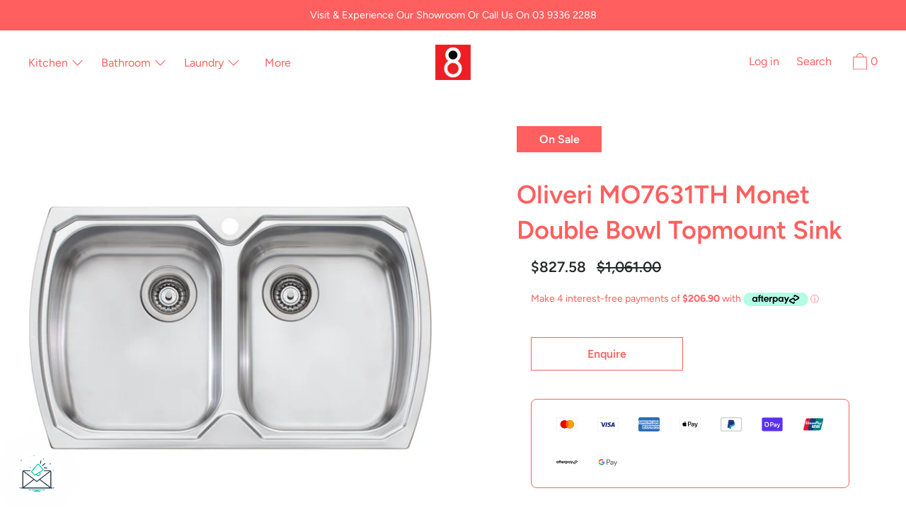

--- FILE ---
content_type: text/html; charset=utf-8
request_url: https://www.8appliances.com.au/products/oliveri-mo7631th-monet-double-bowl-topmount-sink
body_size: 70271
content:
<!doctype html>
<!--[if IE 9]> <html class="ie9 no-js supports-no-cookies" lang="en"> <![endif]-->
<!--[if (gt IE 9)|!(IE)]><!--> <html class="no-js supports-no-cookies" lang="en"> <!--<![endif]-->
<head>
  <meta charset="utf-8">
  <meta http-equiv="X-UA-Compatible" content="IE=edge">
  <meta name="viewport" content="width=device-width,initial-scale=1">
  <meta name="theme-color" content="#f4fbf2">
  <link rel="canonical" href="https://www.8appliances.com.au/products/oliveri-mo7631th-monet-double-bowl-topmount-sink">

  
    <link rel="shortcut icon" href="//www.8appliances.com.au/cdn/shop/files/8appliances-logo_32x32.png?v=1613618768" type="image/png">
  

  
  <title>
    Oliveri MO7631TH Monet Double Bowl Topmount Sink | 8Appliances
    
    
    
  </title>

  
    <meta name="description" content="Shop the Oliveri MO7631TH Monet Double Bowl Topmount Sink or browse the entire Oliveri range with 8Appliances.">
  

  


<meta property="og:site_name" content="8Appliances">
<meta property="og:url" content="https://www.8appliances.com.au/products/oliveri-mo7631th-monet-double-bowl-topmount-sink">
<meta property="og:title" content="Oliveri MO7631TH Monet Double Bowl Topmount Sink">
<meta property="og:type" content="product">
<meta property="og:description" content="Shop the Oliveri MO7631TH Monet Double Bowl Topmount Sink or browse the entire Oliveri range with 8Appliances."><meta property="product:availability" content="instock">
  <meta property="product:price:amount" content="827.58">
  <meta property="product:price:currency" content="AUD"><meta property="og:image" content="http://www.8appliances.com.au/cdn/shop/products/mo763.png?v=1592129770">
      <meta property="og:image:secure_url" content="https://www.8appliances.com.au/cdn/shop/products/mo763.png?v=1592129770">
      <meta property="og:image:width" content="820">
      <meta property="og:image:height" content="820">
      <meta property="og:image:alt" content="Oliveri MO763 Monet Double Bowl Topmount Sink">

<meta name="twitter:site" content="@8appliances">
<meta name="twitter:card" content="summary_large_image">
<meta name="twitter:title" content="Oliveri MO7631TH Monet Double Bowl Topmount Sink">
<meta name="twitter:description" content="Shop the Oliveri MO7631TH Monet Double Bowl Topmount Sink or browse the entire Oliveri range with 8Appliances.">

  <script>window.performance && window.performance.mark && window.performance.mark('shopify.content_for_header.start');</script><meta name="google-site-verification" content="Sf6-pRNaO14fXUc7SgznMaN1Lez8XDP7hr77aY6YlD0">
<meta name="facebook-domain-verification" content="oyeee8t1b58chmw68qhdp6rnfxy1gq">
<meta id="shopify-digital-wallet" name="shopify-digital-wallet" content="/5441454170/digital_wallets/dialog">
<meta name="shopify-checkout-api-token" content="13cec246f7fcb1cdce97641e8bbcb41b">
<meta id="in-context-paypal-metadata" data-shop-id="5441454170" data-venmo-supported="false" data-environment="production" data-locale="en_US" data-paypal-v4="true" data-currency="AUD">
<link rel="alternate" type="application/json+oembed" href="https://www.8appliances.com.au/products/oliveri-mo7631th-monet-double-bowl-topmount-sink.oembed">
<script async="async" src="/checkouts/internal/preloads.js?locale=en-AU"></script>
<link rel="preconnect" href="https://shop.app" crossorigin="anonymous">
<script async="async" src="https://shop.app/checkouts/internal/preloads.js?locale=en-AU&shop_id=5441454170" crossorigin="anonymous"></script>
<script id="apple-pay-shop-capabilities" type="application/json">{"shopId":5441454170,"countryCode":"AU","currencyCode":"AUD","merchantCapabilities":["supports3DS"],"merchantId":"gid:\/\/shopify\/Shop\/5441454170","merchantName":"8Appliances","requiredBillingContactFields":["postalAddress","email","phone"],"requiredShippingContactFields":["postalAddress","email","phone"],"shippingType":"shipping","supportedNetworks":["visa","masterCard","amex","jcb"],"total":{"type":"pending","label":"8Appliances","amount":"1.00"},"shopifyPaymentsEnabled":true,"supportsSubscriptions":true}</script>
<script id="shopify-features" type="application/json">{"accessToken":"13cec246f7fcb1cdce97641e8bbcb41b","betas":["rich-media-storefront-analytics"],"domain":"www.8appliances.com.au","predictiveSearch":true,"shopId":5441454170,"locale":"en"}</script>
<script>var Shopify = Shopify || {};
Shopify.shop = "8appliances.myshopify.com";
Shopify.locale = "en";
Shopify.currency = {"active":"AUD","rate":"1.0"};
Shopify.country = "AU";
Shopify.theme = {"name":"8Appliances","id":80277045338,"schema_name":"Cascade","schema_version":"1.0.14","theme_store_id":859,"role":"main"};
Shopify.theme.handle = "null";
Shopify.theme.style = {"id":null,"handle":null};
Shopify.cdnHost = "www.8appliances.com.au/cdn";
Shopify.routes = Shopify.routes || {};
Shopify.routes.root = "/";</script>
<script type="module">!function(o){(o.Shopify=o.Shopify||{}).modules=!0}(window);</script>
<script>!function(o){function n(){var o=[];function n(){o.push(Array.prototype.slice.apply(arguments))}return n.q=o,n}var t=o.Shopify=o.Shopify||{};t.loadFeatures=n(),t.autoloadFeatures=n()}(window);</script>
<script>
  window.ShopifyPay = window.ShopifyPay || {};
  window.ShopifyPay.apiHost = "shop.app\/pay";
  window.ShopifyPay.redirectState = null;
</script>
<script id="shop-js-analytics" type="application/json">{"pageType":"product"}</script>
<script defer="defer" async type="module" src="//www.8appliances.com.au/cdn/shopifycloud/shop-js/modules/v2/client.init-shop-cart-sync_BdyHc3Nr.en.esm.js"></script>
<script defer="defer" async type="module" src="//www.8appliances.com.au/cdn/shopifycloud/shop-js/modules/v2/chunk.common_Daul8nwZ.esm.js"></script>
<script type="module">
  await import("//www.8appliances.com.au/cdn/shopifycloud/shop-js/modules/v2/client.init-shop-cart-sync_BdyHc3Nr.en.esm.js");
await import("//www.8appliances.com.au/cdn/shopifycloud/shop-js/modules/v2/chunk.common_Daul8nwZ.esm.js");

  window.Shopify.SignInWithShop?.initShopCartSync?.({"fedCMEnabled":true,"windoidEnabled":true});

</script>
<script>
  window.Shopify = window.Shopify || {};
  if (!window.Shopify.featureAssets) window.Shopify.featureAssets = {};
  window.Shopify.featureAssets['shop-js'] = {"shop-cart-sync":["modules/v2/client.shop-cart-sync_QYOiDySF.en.esm.js","modules/v2/chunk.common_Daul8nwZ.esm.js"],"init-fed-cm":["modules/v2/client.init-fed-cm_DchLp9rc.en.esm.js","modules/v2/chunk.common_Daul8nwZ.esm.js"],"shop-button":["modules/v2/client.shop-button_OV7bAJc5.en.esm.js","modules/v2/chunk.common_Daul8nwZ.esm.js"],"init-windoid":["modules/v2/client.init-windoid_DwxFKQ8e.en.esm.js","modules/v2/chunk.common_Daul8nwZ.esm.js"],"shop-cash-offers":["modules/v2/client.shop-cash-offers_DWtL6Bq3.en.esm.js","modules/v2/chunk.common_Daul8nwZ.esm.js","modules/v2/chunk.modal_CQq8HTM6.esm.js"],"shop-toast-manager":["modules/v2/client.shop-toast-manager_CX9r1SjA.en.esm.js","modules/v2/chunk.common_Daul8nwZ.esm.js"],"init-shop-email-lookup-coordinator":["modules/v2/client.init-shop-email-lookup-coordinator_UhKnw74l.en.esm.js","modules/v2/chunk.common_Daul8nwZ.esm.js"],"pay-button":["modules/v2/client.pay-button_DzxNnLDY.en.esm.js","modules/v2/chunk.common_Daul8nwZ.esm.js"],"avatar":["modules/v2/client.avatar_BTnouDA3.en.esm.js"],"init-shop-cart-sync":["modules/v2/client.init-shop-cart-sync_BdyHc3Nr.en.esm.js","modules/v2/chunk.common_Daul8nwZ.esm.js"],"shop-login-button":["modules/v2/client.shop-login-button_D8B466_1.en.esm.js","modules/v2/chunk.common_Daul8nwZ.esm.js","modules/v2/chunk.modal_CQq8HTM6.esm.js"],"init-customer-accounts-sign-up":["modules/v2/client.init-customer-accounts-sign-up_C8fpPm4i.en.esm.js","modules/v2/client.shop-login-button_D8B466_1.en.esm.js","modules/v2/chunk.common_Daul8nwZ.esm.js","modules/v2/chunk.modal_CQq8HTM6.esm.js"],"init-shop-for-new-customer-accounts":["modules/v2/client.init-shop-for-new-customer-accounts_CVTO0Ztu.en.esm.js","modules/v2/client.shop-login-button_D8B466_1.en.esm.js","modules/v2/chunk.common_Daul8nwZ.esm.js","modules/v2/chunk.modal_CQq8HTM6.esm.js"],"init-customer-accounts":["modules/v2/client.init-customer-accounts_dRgKMfrE.en.esm.js","modules/v2/client.shop-login-button_D8B466_1.en.esm.js","modules/v2/chunk.common_Daul8nwZ.esm.js","modules/v2/chunk.modal_CQq8HTM6.esm.js"],"shop-follow-button":["modules/v2/client.shop-follow-button_CkZpjEct.en.esm.js","modules/v2/chunk.common_Daul8nwZ.esm.js","modules/v2/chunk.modal_CQq8HTM6.esm.js"],"lead-capture":["modules/v2/client.lead-capture_BntHBhfp.en.esm.js","modules/v2/chunk.common_Daul8nwZ.esm.js","modules/v2/chunk.modal_CQq8HTM6.esm.js"],"checkout-modal":["modules/v2/client.checkout-modal_CfxcYbTm.en.esm.js","modules/v2/chunk.common_Daul8nwZ.esm.js","modules/v2/chunk.modal_CQq8HTM6.esm.js"],"shop-login":["modules/v2/client.shop-login_Da4GZ2H6.en.esm.js","modules/v2/chunk.common_Daul8nwZ.esm.js","modules/v2/chunk.modal_CQq8HTM6.esm.js"],"payment-terms":["modules/v2/client.payment-terms_MV4M3zvL.en.esm.js","modules/v2/chunk.common_Daul8nwZ.esm.js","modules/v2/chunk.modal_CQq8HTM6.esm.js"]};
</script>
<script>(function() {
  var isLoaded = false;
  function asyncLoad() {
    if (isLoaded) return;
    isLoaded = true;
    var urls = ["https:\/\/d23dclunsivw3h.cloudfront.net\/redirect-app.js?shop=8appliances.myshopify.com","https:\/\/services.nofraud.com\/js\/device.js?shop=8appliances.myshopify.com","https:\/\/static-us.afterpay.com\/shopify\/afterpay-attract\/afterpay-attract-widget.js?shop=8appliances.myshopify.com"];
    for (var i = 0; i < urls.length; i++) {
      var s = document.createElement('script');
      s.type = 'text/javascript';
      s.async = true;
      s.src = urls[i];
      var x = document.getElementsByTagName('script')[0];
      x.parentNode.insertBefore(s, x);
    }
  };
  if(window.attachEvent) {
    window.attachEvent('onload', asyncLoad);
  } else {
    window.addEventListener('load', asyncLoad, false);
  }
})();</script>
<script id="__st">var __st={"a":5441454170,"offset":39600,"reqid":"b592dc42-60b6-42bd-98c0-9e583cac3679-1769015419","pageurl":"www.8appliances.com.au\/products\/oliveri-mo7631th-monet-double-bowl-topmount-sink","u":"f8b64dc27081","p":"product","rtyp":"product","rid":4444977496154};</script>
<script>window.ShopifyPaypalV4VisibilityTracking = true;</script>
<script id="captcha-bootstrap">!function(){'use strict';const t='contact',e='account',n='new_comment',o=[[t,t],['blogs',n],['comments',n],[t,'customer']],c=[[e,'customer_login'],[e,'guest_login'],[e,'recover_customer_password'],[e,'create_customer']],r=t=>t.map((([t,e])=>`form[action*='/${t}']:not([data-nocaptcha='true']) input[name='form_type'][value='${e}']`)).join(','),a=t=>()=>t?[...document.querySelectorAll(t)].map((t=>t.form)):[];function s(){const t=[...o],e=r(t);return a(e)}const i='password',u='form_key',d=['recaptcha-v3-token','g-recaptcha-response','h-captcha-response',i],f=()=>{try{return window.sessionStorage}catch{return}},m='__shopify_v',_=t=>t.elements[u];function p(t,e,n=!1){try{const o=window.sessionStorage,c=JSON.parse(o.getItem(e)),{data:r}=function(t){const{data:e,action:n}=t;return t[m]||n?{data:e,action:n}:{data:t,action:n}}(c);for(const[e,n]of Object.entries(r))t.elements[e]&&(t.elements[e].value=n);n&&o.removeItem(e)}catch(o){console.error('form repopulation failed',{error:o})}}const l='form_type',E='cptcha';function T(t){t.dataset[E]=!0}const w=window,h=w.document,L='Shopify',v='ce_forms',y='captcha';let A=!1;((t,e)=>{const n=(g='f06e6c50-85a8-45c8-87d0-21a2b65856fe',I='https://cdn.shopify.com/shopifycloud/storefront-forms-hcaptcha/ce_storefront_forms_captcha_hcaptcha.v1.5.2.iife.js',D={infoText:'Protected by hCaptcha',privacyText:'Privacy',termsText:'Terms'},(t,e,n)=>{const o=w[L][v],c=o.bindForm;if(c)return c(t,g,e,D).then(n);var r;o.q.push([[t,g,e,D],n]),r=I,A||(h.body.append(Object.assign(h.createElement('script'),{id:'captcha-provider',async:!0,src:r})),A=!0)});var g,I,D;w[L]=w[L]||{},w[L][v]=w[L][v]||{},w[L][v].q=[],w[L][y]=w[L][y]||{},w[L][y].protect=function(t,e){n(t,void 0,e),T(t)},Object.freeze(w[L][y]),function(t,e,n,w,h,L){const[v,y,A,g]=function(t,e,n){const i=e?o:[],u=t?c:[],d=[...i,...u],f=r(d),m=r(i),_=r(d.filter((([t,e])=>n.includes(e))));return[a(f),a(m),a(_),s()]}(w,h,L),I=t=>{const e=t.target;return e instanceof HTMLFormElement?e:e&&e.form},D=t=>v().includes(t);t.addEventListener('submit',(t=>{const e=I(t);if(!e)return;const n=D(e)&&!e.dataset.hcaptchaBound&&!e.dataset.recaptchaBound,o=_(e),c=g().includes(e)&&(!o||!o.value);(n||c)&&t.preventDefault(),c&&!n&&(function(t){try{if(!f())return;!function(t){const e=f();if(!e)return;const n=_(t);if(!n)return;const o=n.value;o&&e.removeItem(o)}(t);const e=Array.from(Array(32),(()=>Math.random().toString(36)[2])).join('');!function(t,e){_(t)||t.append(Object.assign(document.createElement('input'),{type:'hidden',name:u})),t.elements[u].value=e}(t,e),function(t,e){const n=f();if(!n)return;const o=[...t.querySelectorAll(`input[type='${i}']`)].map((({name:t})=>t)),c=[...d,...o],r={};for(const[a,s]of new FormData(t).entries())c.includes(a)||(r[a]=s);n.setItem(e,JSON.stringify({[m]:1,action:t.action,data:r}))}(t,e)}catch(e){console.error('failed to persist form',e)}}(e),e.submit())}));const S=(t,e)=>{t&&!t.dataset[E]&&(n(t,e.some((e=>e===t))),T(t))};for(const o of['focusin','change'])t.addEventListener(o,(t=>{const e=I(t);D(e)&&S(e,y())}));const B=e.get('form_key'),M=e.get(l),P=B&&M;t.addEventListener('DOMContentLoaded',(()=>{const t=y();if(P)for(const e of t)e.elements[l].value===M&&p(e,B);[...new Set([...A(),...v().filter((t=>'true'===t.dataset.shopifyCaptcha))])].forEach((e=>S(e,t)))}))}(h,new URLSearchParams(w.location.search),n,t,e,['guest_login'])})(!0,!0)}();</script>
<script integrity="sha256-4kQ18oKyAcykRKYeNunJcIwy7WH5gtpwJnB7kiuLZ1E=" data-source-attribution="shopify.loadfeatures" defer="defer" src="//www.8appliances.com.au/cdn/shopifycloud/storefront/assets/storefront/load_feature-a0a9edcb.js" crossorigin="anonymous"></script>
<script crossorigin="anonymous" defer="defer" src="//www.8appliances.com.au/cdn/shopifycloud/storefront/assets/shopify_pay/storefront-65b4c6d7.js?v=20250812"></script>
<script data-source-attribution="shopify.dynamic_checkout.dynamic.init">var Shopify=Shopify||{};Shopify.PaymentButton=Shopify.PaymentButton||{isStorefrontPortableWallets:!0,init:function(){window.Shopify.PaymentButton.init=function(){};var t=document.createElement("script");t.src="https://www.8appliances.com.au/cdn/shopifycloud/portable-wallets/latest/portable-wallets.en.js",t.type="module",document.head.appendChild(t)}};
</script>
<script data-source-attribution="shopify.dynamic_checkout.buyer_consent">
  function portableWalletsHideBuyerConsent(e){var t=document.getElementById("shopify-buyer-consent"),n=document.getElementById("shopify-subscription-policy-button");t&&n&&(t.classList.add("hidden"),t.setAttribute("aria-hidden","true"),n.removeEventListener("click",e))}function portableWalletsShowBuyerConsent(e){var t=document.getElementById("shopify-buyer-consent"),n=document.getElementById("shopify-subscription-policy-button");t&&n&&(t.classList.remove("hidden"),t.removeAttribute("aria-hidden"),n.addEventListener("click",e))}window.Shopify?.PaymentButton&&(window.Shopify.PaymentButton.hideBuyerConsent=portableWalletsHideBuyerConsent,window.Shopify.PaymentButton.showBuyerConsent=portableWalletsShowBuyerConsent);
</script>
<script data-source-attribution="shopify.dynamic_checkout.cart.bootstrap">document.addEventListener("DOMContentLoaded",(function(){function t(){return document.querySelector("shopify-accelerated-checkout-cart, shopify-accelerated-checkout")}if(t())Shopify.PaymentButton.init();else{new MutationObserver((function(e,n){t()&&(Shopify.PaymentButton.init(),n.disconnect())})).observe(document.body,{childList:!0,subtree:!0})}}));
</script>
<link id="shopify-accelerated-checkout-styles" rel="stylesheet" media="screen" href="https://www.8appliances.com.au/cdn/shopifycloud/portable-wallets/latest/accelerated-checkout-backwards-compat.css" crossorigin="anonymous">
<style id="shopify-accelerated-checkout-cart">
        #shopify-buyer-consent {
  margin-top: 1em;
  display: inline-block;
  width: 100%;
}

#shopify-buyer-consent.hidden {
  display: none;
}

#shopify-subscription-policy-button {
  background: none;
  border: none;
  padding: 0;
  text-decoration: underline;
  font-size: inherit;
  cursor: pointer;
}

#shopify-subscription-policy-button::before {
  box-shadow: none;
}

      </style>

<script>window.performance && window.performance.mark && window.performance.mark('shopify.content_for_header.end');</script>
  <link href="//www.8appliances.com.au/cdn/shop/t/3/assets/theme.scss.css?v=42964941565466280921762476529" rel="stylesheet" type="text/css" media="all" />
  <link href="//www.8appliances.com.au/cdn/shop/t/3/assets/bundle.css?v=5103417051718977901675817171" rel="stylesheet" type="text/css" media="all" />

  <script>
    document.documentElement.className = document.documentElement.className.replace('no-js', 'js');

    window.theme = {
      data: {
        "cartMethod": "modal"
      },
      strings: {
        addToCart: "Add to Cart",
        soldOut: "Sold Out",
        unavailable: "Unavailable",
        cartEmpty: "Your cart is currently empty.",
        cartCookie: "Enable cookies to use the shopping cart",
        cartSavings: "Translation missing: en.cart.general.savings_html"
      },
      moneyFormat: "${{amount}}"
    };
  </script>

  

  <!--[if (gt IE 9)|!(IE)]><!--><script src="//www.8appliances.com.au/cdn/shop/t/3/assets/theme.js?v=91738763163842611921622685542" defer="defer"></script><!--<![endif]-->
  <!--[if lt IE 9]><script src="//www.8appliances.com.au/cdn/shop/t/3/assets/theme.min.js?v=5759984513108256151575447156"></script><![endif]-->
  <script src="//www.8appliances.com.au/cdn/shop/t/3/assets/bundle.js?v=139063326995768946951675817172" defer="defer"></script>

<!--begin-bc-sf-filter-css-->
  <link href="//www.8appliances.com.au/cdn/shop/t/3/assets/bc-sf-filter.scss.css?v=118005440572567272731696205737" rel="stylesheet" type="text/css" media="all" /><!--start-bc-al-css--><!--end-bc-al-css-->
    <!--start-bc-widget-css--><link href="//www.8appliances.com.au/cdn/shop/t/3/assets/bc-widget-slider.scss.css?v=2543438864943775971579817685" rel="stylesheet" type="text/css" media="all" />
<!--end-bc-widget-css-->

<!--end-bc-sf-filter-css-->

<script type="text/javascript">
  //BOOSTER APPS COMMON JS CODE
  window.BoosterApps = window.BoosterApps || {};
  window.BoosterApps.common = window.BoosterApps.common || {};
  window.BoosterApps.common.shop = {
    permanent_domain: '8appliances.myshopify.com',
    currency: "AUD",
    money_format: "${{amount}}",
    id: 5441454170
  };
  

  window.BoosterApps.common.template = 'product';
  window.BoosterApps.common.cart = {};
  window.BoosterApps.common.vapid_public_key = "BJuXCmrtTK335SuczdNVYrGVtP_WXn4jImChm49st7K7z7e8gxSZUKk4DhUpk8j2Xpiw5G4-ylNbMKLlKkUEU98=";
  window.BoosterApps.global_config = {"asset_urls":{"loy":{"init_js":"https:\/\/cdn.shopify.com\/s\/files\/1\/0194\/1736\/6592\/t\/1\/assets\/ba_loy_init.js?v=1671227192","widget_js":"https:\/\/cdn.shopify.com\/s\/files\/1\/0194\/1736\/6592\/t\/1\/assets\/ba_loy_widget.js?v=1671227194","widget_css":"https:\/\/cdn.shopify.com\/s\/files\/1\/0194\/1736\/6592\/t\/1\/assets\/ba_loy_widget.css?v=1671227196","page_init_js":"https:\/\/cdn.shopify.com\/s\/files\/1\/0194\/1736\/6592\/t\/1\/assets\/ba_loy_page_init.js?v=1671227198","page_widget_js":"https:\/\/cdn.shopify.com\/s\/files\/1\/0194\/1736\/6592\/t\/1\/assets\/ba_loy_page_widget.js?v=1671227200","page_widget_css":"https:\/\/cdn.shopify.com\/s\/files\/1\/0194\/1736\/6592\/t\/1\/assets\/ba_loy_page.css?v=1671227203","page_preview_js":"\/assets\/msg\/loy_page_preview.js"},"rev":{"init_js":"https:\/\/cdn.shopify.com\/s\/files\/1\/0194\/1736\/6592\/t\/1\/assets\/ba_rev_init.js?v=1661914377","widget_js":"https:\/\/cdn.shopify.com\/s\/files\/1\/0194\/1736\/6592\/t\/1\/assets\/ba_rev_widget.js?v=1661914380","modal_js":"https:\/\/cdn.shopify.com\/s\/files\/1\/0194\/1736\/6592\/t\/1\/assets\/ba_rev_modal.js?v=1661914383","widget_css":"https:\/\/cdn.shopify.com\/s\/files\/1\/0194\/1736\/6592\/t\/1\/assets\/ba_rev_widget.css?v=1658336090","modal_css":"https:\/\/cdn.shopify.com\/s\/files\/1\/0194\/1736\/6592\/t\/1\/assets\/ba_rev_modal.css?v=1658336088"},"pu":{"init_js":"https:\/\/cdn.shopify.com\/s\/files\/1\/0194\/1736\/6592\/t\/1\/assets\/ba_pu_init.js?v=1635877170"},"widgets":{"init_js":"https:\/\/cdn.shopify.com\/s\/files\/1\/0194\/1736\/6592\/t\/1\/assets\/ba_widget_init.js?v=1669666511","modal_js":"https:\/\/cdn.shopify.com\/s\/files\/1\/0194\/1736\/6592\/t\/1\/assets\/ba_widget_modal.js?v=1669666513","modal_css":"https:\/\/cdn.shopify.com\/s\/files\/1\/0194\/1736\/6592\/t\/1\/assets\/ba_widget_modal.css?v=1654723622"},"forms":{"init_js":"https:\/\/cdn.shopify.com\/s\/files\/1\/0194\/1736\/6592\/t\/1\/assets\/ba_forms_init.js?v=1671219950","widget_js":"https:\/\/cdn.shopify.com\/s\/files\/1\/0194\/1736\/6592\/t\/1\/assets\/ba_forms_widget.js?v=1671227204","forms_css":"https:\/\/cdn.shopify.com\/s\/files\/1\/0194\/1736\/6592\/t\/1\/assets\/ba_forms.css?v=1654711758"},"global":{"helper_js":"https:\/\/cdn.shopify.com\/s\/files\/1\/0194\/1736\/6592\/t\/1\/assets\/ba_tracking.js?v=1637601969"}},"proxy_paths":{"pop":"\/apps\/ba-pop","app_metrics":"\/apps\/ba-pop\/app_metrics","push_subscription":"\/apps\/ba-pop\/push"},"aat":["pop"],"pv":false,"sts":false,"bam":false,"base_money_format":"${{amount}}"};

  
    if (window.BoosterApps.common.template == 'product'){
      window.BoosterApps.common.product = {
        id: 4444977496154, price: 82758, handle: "oliveri-mo7631th-monet-double-bowl-topmount-sink", tags: ["Category: Kitchen","Colour:Stainless Steel","Installation: 1 Tap Hole","Installation: Inset\/Topmount","Kitchen","Kitchen: Sinks","Oliveri","Oliveri Promotions","only_enquire","Product: Double Bowl Sinks","Sink Drainer Configuration: No Drainer","Sinks: Stainless Steel Sinks","Width: 81.5"],
        available: true, title: "Oliveri MO7631TH Monet Double Bowl Topmount Sink", variants: [{"id":31522973876314,"title":"Default Title","option1":"Default Title","option2":null,"option3":null,"sku":"MO7631TH","requires_shipping":true,"taxable":true,"featured_image":null,"available":true,"name":"Oliveri MO7631TH Monet Double Bowl Topmount Sink","public_title":null,"options":["Default Title"],"price":82758,"weight":7000,"compare_at_price":106100,"inventory_management":"shopify","barcode":"9324974002848","requires_selling_plan":false,"selling_plan_allocations":[]}]
      };
    }
  




    window.BoosterApps.widgets_config = {"id":54354,"active":false,"frequency_limit_amount":2,"frequency_limit_time_unit":"days","background_image":{"position":"none"},"initial_state":{"body":"Sign up and unlock your instant discount","title":"Get 10% off your order","cta_text":"Claim Discount","show_email":true,"action_text":"Saving...","footer_text":"You are signing up to receive communication via email and can unsubscribe at any time.","dismiss_text":"No thanks","email_placeholder":"Email Address","phone_placeholder":"Phone Number","show_phone_number":false},"success_state":{"body":"Thanks for subscribing. Copy your discount code and apply to your next order.","title":"Discount Unlocked 🎉","cta_text":"Continue shopping","cta_action":"dismiss"},"closed_state":{"action":"close_widget","font_size":"20","action_text":"GET 10% OFF","display_offset":"300","display_position":"left"},"error_state":{"submit_error":"Sorry, please try again later","invalid_email":"Please enter valid email address!","error_subscribing":"Error subscribing, try again later","already_registered":"You have already registered","invalid_phone_number":"Please enter valid phone number!"},"trigger":{"delay":0},"colors":{"link_color":"#4FC3F7","sticky_bar_bg":"#C62828","cta_font_color":"#fff","body_font_color":"#000","sticky_bar_text":"#fff","background_color":"#fff","error_background":"#ffdede","error_text_color":"#ff2626","title_font_color":"#000","footer_font_color":"#bbb","dismiss_font_color":"#bbb","cta_background_color":"#000","sticky_coupon_bar_bg":"#286ef8","sticky_coupon_bar_text":"#fff"},"sticky_coupon_bar":{},"display_style":{"font":"Arial","size":"regular","align":"center"},"dismissable":true,"has_background":false,"opt_in_channels":["email"],"rules":[],"widget_css":".powered_by_rivo{\n  display: block;\n}\n.ba_widget_main_design {\n  background: #fff;\n}\n.ba_widget_content{text-align: center}\n.ba_widget_parent{\n  font-family: Arial;\n}\n.ba_widget_parent.background{\n}\n.ba_widget_left_content{\n}\n.ba_widget_right_content{\n}\n#ba_widget_cta_button:disabled{\n  background: #000cc;\n}\n#ba_widget_cta_button{\n  background: #000;\n  color: #fff;\n}\n#ba_widget_cta_button:after {\n  background: #000e0;\n}\n.ba_initial_state_title, .ba_success_state_title{\n  color: #000;\n}\n.ba_initial_state_body, .ba_success_state_body{\n  color: #000;\n}\n.ba_initial_state_dismiss_text{\n  color: #bbb;\n}\n.ba_initial_state_footer_text, .ba_initial_state_sms_agreement{\n  color: #bbb;\n}\n.ba_widget_error{\n  color: #ff2626;\n  background: #ffdede;\n}\n.ba_link_color{\n  color: #4FC3F7;\n}\n","custom_css":null,"logo":null};
</script>

<script type="text/javascript">


  //Global snippet for Booster Apps
  //this is updated automatically - do not edit manually.

  function loadScript(src, defer, done) {
    var js = document.createElement('script');
    js.src = src;
    js.defer = defer;
    js.onload = function(){done();};
    js.onerror = function(){
      done(new Error('Failed to load script ' + src));
    };
    document.head.appendChild(js);
  }

  function browserSupportsAllFeatures() {
    return window.Promise && window.fetch && window.Symbol;
  }

  if (browserSupportsAllFeatures()) {
    main();
  } else {
    // loadScript('https://polyfill-fastly.net/v3/polyfill.min.js?features=Promise,fetch', true, main);
  }

  function loadAppScripts(){



      loadScript(window.BoosterApps.global_config.asset_urls.widgets.init_js, true, function(){});
  }

  function main(err) {
    //isolate the scope
    loadScript(window.BoosterApps.global_config.asset_urls.global.helper_js, false, loadAppScripts);
  }
</script>

<!-- BEGIN app block: shopify://apps/klaviyo-email-marketing-sms/blocks/klaviyo-onsite-embed/2632fe16-c075-4321-a88b-50b567f42507 -->












  <script async src="https://static.klaviyo.com/onsite/js/QWNHYf/klaviyo.js?company_id=QWNHYf"></script>
  <script>!function(){if(!window.klaviyo){window._klOnsite=window._klOnsite||[];try{window.klaviyo=new Proxy({},{get:function(n,i){return"push"===i?function(){var n;(n=window._klOnsite).push.apply(n,arguments)}:function(){for(var n=arguments.length,o=new Array(n),w=0;w<n;w++)o[w]=arguments[w];var t="function"==typeof o[o.length-1]?o.pop():void 0,e=new Promise((function(n){window._klOnsite.push([i].concat(o,[function(i){t&&t(i),n(i)}]))}));return e}}})}catch(n){window.klaviyo=window.klaviyo||[],window.klaviyo.push=function(){var n;(n=window._klOnsite).push.apply(n,arguments)}}}}();</script>

  
    <script id="viewed_product">
      if (item == null) {
        var _learnq = _learnq || [];

        var MetafieldReviews = null
        var MetafieldYotpoRating = null
        var MetafieldYotpoCount = null
        var MetafieldLooxRating = null
        var MetafieldLooxCount = null
        var okendoProduct = null
        var okendoProductReviewCount = null
        var okendoProductReviewAverageValue = null
        try {
          // The following fields are used for Customer Hub recently viewed in order to add reviews.
          // This information is not part of __kla_viewed. Instead, it is part of __kla_viewed_reviewed_items
          MetafieldReviews = {};
          MetafieldYotpoRating = null
          MetafieldYotpoCount = null
          MetafieldLooxRating = null
          MetafieldLooxCount = null

          okendoProduct = null
          // If the okendo metafield is not legacy, it will error, which then requires the new json formatted data
          if (okendoProduct && 'error' in okendoProduct) {
            okendoProduct = null
          }
          okendoProductReviewCount = okendoProduct ? okendoProduct.reviewCount : null
          okendoProductReviewAverageValue = okendoProduct ? okendoProduct.reviewAverageValue : null
        } catch (error) {
          console.error('Error in Klaviyo onsite reviews tracking:', error);
        }

        var item = {
          Name: "Oliveri MO7631TH Monet Double Bowl Topmount Sink",
          ProductID: 4444977496154,
          Categories: ["Kitchen","Kitchen Sinks","Oliveri"],
          ImageURL: "https://www.8appliances.com.au/cdn/shop/products/mo763_grande.png?v=1592129770",
          URL: "https://www.8appliances.com.au/products/oliveri-mo7631th-monet-double-bowl-topmount-sink",
          Brand: "Oliveri",
          Price: "$827.58",
          Value: "827.58",
          CompareAtPrice: "$1,061.00"
        };
        _learnq.push(['track', 'Viewed Product', item]);
        _learnq.push(['trackViewedItem', {
          Title: item.Name,
          ItemId: item.ProductID,
          Categories: item.Categories,
          ImageUrl: item.ImageURL,
          Url: item.URL,
          Metadata: {
            Brand: item.Brand,
            Price: item.Price,
            Value: item.Value,
            CompareAtPrice: item.CompareAtPrice
          },
          metafields:{
            reviews: MetafieldReviews,
            yotpo:{
              rating: MetafieldYotpoRating,
              count: MetafieldYotpoCount,
            },
            loox:{
              rating: MetafieldLooxRating,
              count: MetafieldLooxCount,
            },
            okendo: {
              rating: okendoProductReviewAverageValue,
              count: okendoProductReviewCount,
            }
          }
        }]);
      }
    </script>
  




  <script>
    window.klaviyoReviewsProductDesignMode = false
  </script>







<!-- END app block --><!-- BEGIN app block: shopify://apps/boost-ai-search-filter/blocks/boost-sd-ssr/7fc998ae-a150-4367-bab8-505d8a4503f7 --><script type="text/javascript">"use strict";(()=>{function mergeDeepMutate(target,...sources){if(!target)return target;if(sources.length===0)return target;const isObject=obj=>!!obj&&typeof obj==="object";const isPlainObject=obj=>{if(!isObject(obj))return false;const proto=Object.getPrototypeOf(obj);return proto===Object.prototype||proto===null};for(const source of sources){if(!source)continue;for(const key in source){const sourceValue=source[key];if(!(key in target)){target[key]=sourceValue;continue}const targetValue=target[key];if(Array.isArray(targetValue)&&Array.isArray(sourceValue)){target[key]=targetValue.concat(...sourceValue)}else if(isPlainObject(targetValue)&&isPlainObject(sourceValue)){target[key]=mergeDeepMutate(targetValue,sourceValue)}else{target[key]=sourceValue}}}return target}var Application=class{constructor(config,dataObjects){this.#modules=[];this.#cachedModulesByConstructor=new Map;this.#status="created";this.#cachedEventListeners={};this.#registryBlockListeners=[];this.#readyListeners=[];this.mode="production";this.logLevel=1;this.#blocks={};const boostWidgetIntegration=window.boostWidgetIntegration;this.#config=config||{logLevel:boostWidgetIntegration?.config?.logLevel,env:"production"};this.logLevel=this.#config.logLevel??(this.mode==="production"?2:this.logLevel);if(this.#config.logLevel==null){this.#config.logLevel=this.logLevel}this.#dataObjects=dataObjects||{};this.logger={debug:(...args)=>{if(this.logLevel<=0){console.debug("Boost > [DEBUG] ",...args)}},info:(...args)=>{if(this.logLevel<=1){console.info("Boost > [INFO] ",...args)}},warn:(...args)=>{if(this.logLevel<=2){console.warn("Boost > [WARN] ",...args)}},error:(...args)=>{if(this.logLevel<=3){console.error("Boost > [ERROR] ",...args)}}}}#config;#dataObjects;#modules;#cachedModulesByConstructor;#status;#cachedEventListeners;#registryBlockListeners;#readyListeners;#blocks;get blocks(){return this.#blocks}get config(){return this.#config}get dataObjects(){return this.#dataObjects}get status(){return this.#status}get modules(){return this.#modules}bootstrap(){if(this.#status==="bootstrapped"){this.logger.warn("Application already bootstrapped");return}if(this.#status==="started"){this.logger.warn("Application already started");return}this.#loadModuleEventListeners();this.dispatchLifecycleEvent({name:"onBeforeAppBootstrap",payload:null});if(this.#config?.customization?.app?.onBootstrap){this.#config.customization.app.onBootstrap(this)}this.#extendAppConfigFromModules();this.#extendAppConfigFromGlobalVariables();this.#initializeDataObjects();this.assignGlobalVariables();this.#status="bootstrapped";this.dispatchLifecycleEvent({name:"onAppBootstrap",payload:null})}async initModules(){await Promise.all(this.#modules.map(async module=>{if(!module.shouldInit()){this.logger.info("Module not initialized",module.constructor.name,"shouldInit returned false");return}module.onBeforeModuleInit?.();this.dispatchLifecycleEvent({name:"onBeforeModuleInit",payload:{module}});this.logger.info(`Initializing ${module.constructor.name} module`);try{await module.init();this.dispatchLifecycleEvent({name:"onModuleInit",payload:{module}})}catch(error){this.logger.error(`Error initializing module ${module.constructor.name}:`,error);this.dispatchLifecycleEvent({name:"onModuleError",payload:{module,error:error instanceof Error?error:new Error(String(error))}})}}))}getModule(constructor){const module=this.#cachedModulesByConstructor.get(constructor);if(module&&!module.shouldInit()){return void 0}return module}getModuleByName(name){const module=this.#modules.find(mod=>{const ModuleClass=mod.constructor;return ModuleClass.moduleName===name});if(module&&!module.shouldInit()){return void 0}return module}registerBlock(block){if(!block.id){this.logger.error("Block id is required");return}const blockId=block.id;if(this.#blocks[blockId]){this.logger.error(`Block with id ${blockId} already exists`);return}this.#blocks[blockId]=block;if(window.boostWidgetIntegration.blocks){window.boostWidgetIntegration.blocks[blockId]=block}this.dispatchLifecycleEvent({name:"onRegisterBlock",payload:{block}});this.#registryBlockListeners.forEach(listener=>{try{listener(block)}catch(error){this.logger.error("Error in registry block listener:",error)}})}addRegistryBlockListener(listener){this.#registryBlockListeners.push(listener);Object.values(this.#blocks).forEach(block=>{try{listener(block)}catch(error){this.logger.error("Error in registry block listener for existing block:",error)}})}removeRegistryBlockListener(listener){const index=this.#registryBlockListeners.indexOf(listener);if(index>-1){this.#registryBlockListeners.splice(index,1)}}onReady(handler){if(this.#status==="started"){try{handler()}catch(error){this.logger.error("Error in ready handler:",error)}}else{this.#readyListeners.push(handler)}}assignGlobalVariables(){if(!window.boostWidgetIntegration){window.boostWidgetIntegration={}}Object.assign(window.boostWidgetIntegration,{TAEApp:this,config:this.config,dataObjects:this.#dataObjects,blocks:this.blocks})}async start(){this.logger.info("Application starting");this.bootstrap();this.dispatchLifecycleEvent({name:"onBeforeAppStart",payload:null});await this.initModules();this.#status="started";this.dispatchLifecycleEvent({name:"onAppStart",payload:null});this.#readyListeners.forEach(listener=>{try{listener()}catch(error){this.logger.error("Error in ready listener:",error)}});if(this.#config?.customization?.app?.onStart){this.#config.customization.app.onStart(this)}}destroy(){if(this.#status!=="started"){this.logger.warn("Application not started yet");return}this.#modules.forEach(module=>{this.dispatchLifecycleEvent({name:"onModuleDestroy",payload:{module}});module.destroy()});this.#modules=[];this.#resetBlocks();this.#status="destroyed";this.dispatchLifecycleEvent({name:"onAppDestroy",payload:null})}setLogLevel(level){this.logLevel=level;this.updateConfig({logLevel:level})}loadModule(ModuleConstructor){if(!ModuleConstructor){return this}const app=this;const moduleInstance=new ModuleConstructor(app);if(app.#cachedModulesByConstructor.has(ModuleConstructor)){this.logger.warn(`Module ${ModuleConstructor.name} already loaded`);return app}this.#modules.push(moduleInstance);this.#cachedModulesByConstructor.set(ModuleConstructor,moduleInstance);this.logger.info(`Module ${ModuleConstructor.name} already loaded`);return app}updateConfig(newConfig){if(typeof newConfig==="function"){this.#config=newConfig(this.#config)}else{mergeDeepMutate(this.#config,newConfig)}return this.config}dispatchLifecycleEvent(event){switch(event.name){case"onBeforeAppBootstrap":this.triggerEvent("onBeforeAppBootstrap",event);break;case"onAppBootstrap":this.logger.info("Application bootstrapped");this.triggerEvent("onAppBootstrap",event);break;case"onBeforeModuleInit":this.triggerEvent("onBeforeModuleInit",event);break;case"onModuleInit":this.logger.info(`Module ${event.payload.module.constructor.name} initialized`);this.triggerEvent("onModuleInit",event);break;case"onModuleDestroy":this.logger.info(`Module ${event.payload.module.constructor.name} destroyed`);this.triggerEvent("onModuleDestroy",event);break;case"onBeforeAppStart":this.triggerEvent("onBeforeAppStart",event);break;case"onAppStart":this.logger.info("Application started");this.triggerEvent("onAppStart",event);break;case"onAppDestroy":this.logger.info("Application destroyed");this.triggerEvent("onAppDestroy",event);break;case"onAppError":this.logger.error("Application error",event.payload.error);this.triggerEvent("onAppError",event);break;case"onModuleError":this.logger.error("Module error",event.payload.module.constructor.name,event.payload.error);this.triggerEvent("onModuleError",event);break;case"onRegisterBlock":this.logger.info(`Block registered with id: ${event.payload.block.id}`);this.triggerEvent("onRegisterBlock",event);break;default:this.logger.warn("Unknown lifecycle event",event);break}}triggerEvent(eventName,event){const eventListeners=this.#cachedEventListeners[eventName];if(eventListeners){eventListeners.forEach(listener=>{try{if(eventName==="onRegisterBlock"&&event.payload&&"block"in event.payload){listener(event.payload.block)}else{listener(event)}}catch(error){this.logger.error(`Error in event listener for ${eventName}:`,error,"Event data:",event)}})}}#extendAppConfigFromModules(){this.#modules.forEach(module=>{const extendAppConfig=module.extendAppConfig;if(extendAppConfig){mergeDeepMutate(this.#config,extendAppConfig)}})}#extendAppConfigFromGlobalVariables(){const initializedGlobalConfig=window.boostWidgetIntegration?.config;if(initializedGlobalConfig){mergeDeepMutate(this.#config,initializedGlobalConfig)}}#initializeDataObjects(){this.#modules.forEach(module=>{const dataObject=module.dataObject;if(dataObject){mergeDeepMutate(this.#dataObjects,dataObject)}})}#resetBlocks(){this.logger.info("Resetting all blocks");this.#blocks={}}#loadModuleEventListeners(){this.#cachedEventListeners={};const eventNames=["onBeforeAppBootstrap","onAppBootstrap","onModuleInit","onModuleDestroy","onBeforeAppStart","onAppStart","onAppDestroy","onAppError","onModuleError","onRegisterBlock"];this.#modules.forEach(module=>{eventNames.forEach(eventName=>{const eventListener=(...args)=>{if(this.status==="bootstrapped"||this.status==="started"){if(!module.shouldInit())return}return module[eventName]?.(...args)};if(typeof eventListener==="function"){if(!this.#cachedEventListeners[eventName]){this.#cachedEventListeners[eventName]=[]}if(eventName==="onRegisterBlock"){this.#cachedEventListeners[eventName]?.push((block=>{eventListener.call(module,block)}))}else{this.#cachedEventListeners[eventName]?.push(eventListener.bind(module))}}})})}};var Module=class{#app;constructor(app){this.#app=app}shouldInit(){return true}destroy(){this.#app=void 0}init(){}get app(){if(!this.#app){throw new Error("Module not initialized")}return Object.freeze(this.#app)}get extendAppConfig(){return{}}get dataObject(){return{}}};var BoostTAEAppModule=class extends Module{#boostTAEApp=null;get TAEApp(){const boostTAE=getBoostTAE();if(!boostTAE){throw new Error("Boost TAE is not initialized")}this.#boostTAEApp=boostTAE;return this.#boostTAEApp}get TAEAppConfig(){return this.TAEApp.config}get TAEAppDataObjects(){return this.TAEApp.dataObjects}};var AdditionalElement=class extends BoostTAEAppModule{static{this.moduleName="AdditionalElement"}get extendAppConfig(){return {additionalElementSettings:Object.assign(
        {
          
        }, {})};}};function getShortenToFullParamMap(){const shortenUrlParamList=getBoostTAE().config?.filterSettings?.shortenUrlParamList;const map={};if(!Array.isArray(shortenUrlParamList)){return map}shortenUrlParamList.forEach(item=>{if(typeof item!=="string")return;const idx=item.lastIndexOf(":");if(idx===-1)return;const full=item.slice(0,idx).trim();const short=item.slice(idx+1).trim();if(full.length>0&&short.length>0){map[short]=full}});return map}function generateUUID(){return "xxxxxxxx-xxxx-xxxx-xxxx-xxxxxxxxxxxx".replace(/[x]/g,function(){const r=Math.random()*16|0;return r.toString(16)});}function getQueryParamByKey(key){const urlParams=new URLSearchParams(window.location.search);return urlParams.get(key)}function convertValueRequestStockStatus(v){if(typeof v==="string"){if(v==="out-of-stock")return false;return true}if(Array.isArray(v)){return v.map(_v=>{if(_v==="out-of-stock"){return false}return true})}return false}function isMobileWidth(){return window.innerWidth<576}function isTabletPortraitMaxWidth(){return window.innerWidth<991}function detectDeviceByWidth(){let result="";if(isMobileWidth()){result+="mobile|"}else{result=result.replace("mobile|","")}if(isTabletPortraitMaxWidth()){result+="tablet_portrait_max"}else{result=result.replace("tablet_portrait_max","")}return result}function getSortBy(){const{generalSettings:{collection_id=0,page="collection",default_sort_by:defaultSortBy}={},additionalElementSettings:{default_sort_order:defaultSortOrder={},customSortingList}={}}=getBoostTAE().config;const defaultSortingList=["relevance","best-selling","manual","title-ascending","title-descending","price-ascending","price-descending","created-ascending","created-descending"];const sortQueryKey=getQueryParamByKey("sort");const sortingList=customSortingList?customSortingList.split("|"):defaultSortingList;if(sortQueryKey&&sortingList.includes(sortQueryKey))return sortQueryKey;const searchPage=page==="search";const collectionPage=page==="collection";if(searchPage)sortingList.splice(sortingList.indexOf("manual"),1);const{all,search}=defaultSortOrder;if(collectionPage){if(collection_id in defaultSortOrder){return defaultSortOrder[collection_id]}else if(all){return all}else if(defaultSortBy){return defaultSortBy}}else if(searchPage){return search||"relevance"}return""}var addParamsLocale=(params={})=>{params.return_all_currency_fields=false;return{...params,currency_rate:window.Shopify?.currency?.rate,currency:window.Shopify?.currency?.active,country:window.Shopify?.country}};var getLocalStorage=key=>{try{const value=localStorage.getItem(key);if(value)return JSON.parse(value);return null}catch{return null}};var setLocalStorage=(key,value)=>{try{localStorage.setItem(key,JSON.stringify(value))}catch(error){getBoostTAE().logger.error("Error setLocalStorage",error)}};var removeLocalStorage=key=>{try{localStorage.removeItem(key)}catch(error){getBoostTAE().logger.error("Error removeLocalStorage",error)}};function roundToNearest50(num){const remainder=num%50;if(remainder>25){return num+(50-remainder)}else{return num-remainder}}function lazyLoadImages(dom){if(!dom)return;const lazyImages=dom.querySelectorAll(".boost-sd__product-image-img[loading='lazy']");lazyImages.forEach(function(img){inViewPortHandler(img.parentElement,element=>{const imgElement=element.querySelector(".boost-sd__product-image-img[loading='lazy']");if(imgElement){imgElement.removeAttribute("loading")}})})}function inViewPortHandler(elements,callback){const observer=new IntersectionObserver(function intersectionObserverCallback(entries,observer2){entries.forEach(function(entry){if(entry.isIntersecting){callback(entry.target);observer2.unobserve(entry.target)}})});if(Array.isArray(elements)){elements.forEach(element=>observer.observe(element))}else{observer.observe(elements)}}var isBadUrl=url=>{try{if(!url){const searchString2=getWindowLocation().search;if(!searchString2||searchString2.length<=1){return false}return checkSearchStringForXSS(searchString2)}if(typeof url==="string"){const questionMarkIndex=url.indexOf("?");const searchString2=questionMarkIndex>=0?url.substring(questionMarkIndex):"";if(!searchString2||searchString2.length<=1){return false}return checkSearchStringForXSS(searchString2)}const searchString=url.search;if(!searchString||searchString.length<=1){return false}return checkSearchStringForXSS(searchString)}catch{return true}};var checkSearchStringForXSS=searchString=>{const urlParams=decodeURIComponent(searchString).split("&");for(let i=0;i<urlParams.length;i++){if(isBadSearchTerm(urlParams[i])){return true}}return false};var getWindowLocation=()=>{const href=window.location.href;const escapedHref=href.replace(/%3C/g,"&lt;").replace(/%3E/g,"&gt;");const rebuildHrefArr=[];for(let i=0;i<escapedHref.length;i++){rebuildHrefArr.push(escapedHref.charAt(i))}const rebuildHref=rebuildHrefArr.join("").split("&lt;").join("%3C").split("&gt;").join("%3E");let rebuildSearch="";const hrefWithoutHash=rebuildHref.replace(/#.*$/,"");if(hrefWithoutHash.split("?").length>1){rebuildSearch=hrefWithoutHash.split("?")[1];if(rebuildSearch.length>0){rebuildSearch="?"+rebuildSearch}}return{pathname:window.location.pathname,href:rebuildHref,search:rebuildSearch}};var isBadSearchTerm=term=>{if(typeof term=="string"){term=term.toLowerCase();const domEvents=["img src","script","alert","onabort","popstate","afterprint","beforeprint","beforeunload","blur","canplay","canplaythrough","change","click","contextmenu","copy","cut","dblclick","drag","dragend","dragenter","dragleave","dragover","dragstart","drop","durationchange","ended","error","focus","focusin","focusout","fullscreenchange","fullscreenerror","hashchange","input","invalid","keydown","keypress","keyup","load","loadeddata","loadedmetadata","loadstart","mousedown","mouseenter","mouseleave","mousemove","mouseover","mouseout","mouseout","mouseup","offline","online","pagehide","pageshow","paste","pause","play","playing","progress","ratechange","resize","reset","scroll","search","seeked","seeking","select","show","stalled","submit","suspend","timeupdate","toggle","touchcancel","touchend","touchmove","touchstart","unload","volumechange","waiting","wheel"];const potentialEventRegex=new RegExp(domEvents.join("=|on"));const countOpenTag=(term.match(/</g)||[]).length;const countCloseTag=(term.match(/>/g)||[]).length;const isAlert=(term.match(/alert\(/g)||[]).length;const isConsoleLog=(term.match(/console\.log\(/g)||[]).length;const isExecCommand=(term.match(/execCommand/g)||[]).length;const isCookie=(term.match(/document\.cookie/g)||[]).length;const isJavascript=(term.match(/j.*a.*v.*a.*s.*c.*r.*i.*p.*t/g)||[]).length;const isPotentialEvent=potentialEventRegex.test(term);if(countOpenTag>0&&countCloseTag>0||countOpenTag>1||countCloseTag>1||isAlert||isConsoleLog||isExecCommand||isCookie||isJavascript||isPotentialEvent){return true}}return false};var isCollectionPage=()=>{return getBoostTAE().config.generalSettings?.page==="collection"};var isSearchPage=()=>{return getBoostTAE().config.generalSettings?.page==="search"};var isCartPage=()=>{return getBoostTAE().config.generalSettings?.page==="cart"};var isProductPage=()=>{return getBoostTAE().config.generalSettings?.page==="product"};var isHomePage=()=>{return getBoostTAE().config.generalSettings?.page==="index"};var isVendorPage=()=>{return window.location.pathname.indexOf("/collections/vendors")>-1};var getCurrentPage=()=>{let currentPage="";switch(true){case isCollectionPage():currentPage="collection_page";break;case isSearchPage():currentPage="search_page";break;case isProductPage():currentPage="product_page";break;case isCartPage():currentPage="cart_page";break;case isHomePage():currentPage="home_page";break;default:break}return currentPage};var checkExistFilterOptionParam=()=>{const queryParams=new URLSearchParams(window.location.search);const shortenToFullMap=getShortenToFullParamMap();const hasShortenMap=Object.keys(shortenToFullMap).length>0;for(const[key]of queryParams.entries()){if(key.indexOf("pf_")>-1){return true}if(hasShortenMap&&shortenToFullMap[key]){return true}}return false};function getCustomerId(){return window?.__st?.cid||window?.meta?.page?.customerId||window?.ShopifyAnalytics?.meta?.page?.customerId||window?.ShopifyAnalytics?.lib?.user?.()?.traits()?.uniqToken}function isShopifyTypePage(){return window.location.pathname.indexOf("/collections/types")>-1}var Analytics=class _Analytics extends BoostTAEAppModule{static{this.moduleName="Analytics"}static{this.STORAGE_KEY_PRE_REQUEST_IDS="boostSdPreRequestIds"}static{this.STORAGE_KEY_PRE_ACTION="boostSdPreAction"}static{this.KEY_PLACEMENT_BY_TYPE={product_page:"product_page",search_page:"search_page",instant_search:"instant_search"}}saveRequestId(type,request_id,bundles=[]){const requestIds=getLocalStorage(_Analytics.STORAGE_KEY_PRE_REQUEST_IDS)||{};requestIds[type]=request_id;if(Array.isArray(bundles)){bundles?.forEach(bundle=>{let placement="";switch(type){case"search":placement=_Analytics.KEY_PLACEMENT_BY_TYPE.search_page;break;case"suggest":placement=_Analytics.KEY_PLACEMENT_BY_TYPE.search_page;break;case"product_page_bundle":placement=_Analytics.KEY_PLACEMENT_BY_TYPE.product_page;break;default:break}requestIds[`${bundle.widgetId||""}_${placement}`]=request_id})}setLocalStorage(_Analytics.STORAGE_KEY_PRE_REQUEST_IDS,requestIds)}savePreAction(type){setLocalStorage(_Analytics.STORAGE_KEY_PRE_ACTION,type)}};var AppSettings=class extends BoostTAEAppModule{static{this.moduleName="AppSettings"}get extendAppConfig(){return {cdn:"https://cdn.boostcommerce.io",bundleUrl:"https://services.mybcapps.com/bc-sf-filter/bundles",productUrl:"https://services.mybcapps.com/bc-sf-filter/products",subscriptionUrl:"https://services.mybcapps.com/bc-sf-filter/subscribe-b2s",taeSettings:window.boostWidgetIntegration?.taeSettings||{instantSearch:{enabled:false}},generalSettings:Object.assign(
  {preview_mode:false,preview_path:"",page:"product",custom_js_asset_url:"",custom_css_asset_url:"",collection_id: 0,collection_handle:"",collection_product_count: 0,...
            {
              
              
                product_id: 4444977496154,
              
            },collection_tags: null,current_tags: null,default_sort_by:"",swatch_extension:"png",no_image_url:"https://cdn.shopify.com/extensions/019bdf89-12ee-7344-9b48-d515dafd8c66/boost-fe-203/assets/boost-pfs-no-image.jpg",search_term:"",template:"product",currencies:["AUD"],current_currency:"AUD",published_locales:{...
                {"en":true}
              },current_locale:"en"},
  {"enableTrackingOrderRevenue":true}
),translation:{},...
        {
          
          
          
            translation: {"refine":"Refine By","refineMobile":"Refine By","refineMobileCollapse":"Hide Filter","clear":"Clear","clearAll":"Clear All","viewMore":"View More","viewLess":"View Less","apply":"Apply","close":"Close","showLimit":"Show","collectionAll":"All","under":"Under","above":"Above","ratingStars":"Star","showResult":"Show results","searchOptions":"Search Options","loadMore":"Load More","search":{"generalTitle":"Search","resultHeader":"Search results for \"{{ terms }}\"","resultNumber":"Showing {{ count }} results for \"{{ terms }}\"","resultEmpty":"Your search for \"{{ terms }}\" did not match any results"},"suggestion":{"viewAll":"View all results","didYouMean":"Did you mean: {{ terms }}?","suggestQuery":"Showing results for {{ terms }}"},"error":{"noFilterResult":"Sorry, no products matched your selection","noSearchResult":"Sorry, no products matched the keyword","noProducts":"No products found in this collection","noSuggestionResult":"Sorry, nothing found for \"{{ terms }}\"","noSuggestionProducts":"Sorry, nothing found for \"{{ terms }}\""},"recommendation":{"homepage-000667":"Just dropped","homepage-262822":"Best Sellers","collectionpage-206350":"Just dropped","collectionpage-810651":"Most Popular Products","productpage-284646":"Recently viewed","productpage-547677":"Frequently Bought Together","cartpage-441113":"Still interested in this?","cartpage-008780":"Similar Products"},"productItem":{},"quickView":{},"cart":{},"recentlyViewed":{"recentProductHeading":"Recently Viewed Products"},"mostPopular":{"popularProductsHeading":"Popular Products"},"perpage":{},"productCount":{},"pagination":{},"sortingList":{"relevance":"Relevance","best-selling":"Best selling","manual":"Manual","title-ascending":"Title ascending","title-descending":"Title descending","price-ascending":"Price ascending","price-descending":"Price descending","created-ascending":"Created ascending","created-descending":"Created descending"},"collectionHeader":{},"breadcrumb":{},"sliderProduct":{},"filterOptions":{"filterOption|Hk-WBl6sx8|pf_t_product_category":"Product Category","filterOption|Hk-WBl6sx8|pf_v_brand":"Brand","filterOption|Hk-WBl6sx8|pf_p_price":"Price","filterOption|Hk-WBl6sx8|pf_t_floor_stock":"Floor Stock","filterOption|Hk-WBl6sx8|pf_t_clearance":"Clearance","filterOption|Hk-WBl6sx8|pf_pt_sub_category":"Sub-Category","filterOption|Hk-WBl6sx8|pf_t_products":"Products","filterOption|Hk-WBl6sx8|pf_t_colour":"Colour","filterOption|Hk-WBl6sx8|pf_rs2_product_width_cm":"Product Width (cm)","filterOption|Hk-WBl6sx8|pf_rs3_product_height_cm":"Product Height (cm)","filterOption|Hk-WBl6sx8|pf_rs6_product_depth_cm":"Product Depth (cm)","filterOption|Hk-WBl6sx8|pf_t_style_of_sink":"Style Of Sink","filterOption|Hk-WBl6sx8|pf_t_style_of_bath":"Style Of Bath","filterOption|Hk-WBl6sx8|pf_t_style_of_basin":"Style Of Basin","filterOption|Hk-WBl6sx8|pf_t_style_of_toilet":"Style Of Toilet","filterOption|Hk-WBl6sx8|pf_t_water_system_type":"Water System Type","filterOption|Hk-WBl6sx8|pf_t_installation":"Installation","filterOption|Hk-WBl6sx8|pf_t_sink_configuration":"Sink Configuration","filterOption|Hk-WBl6sx8|pf_t_sink_drainer_configuration":"Sink Drainer Configuration","filterOption|Hk-WBl6sx8|pf_t_product_material":"Product Material","filterOption|Hk-WBl6sx8|pf_rs4_volume_litres":"Volume (Litres)","filterOption|Hk-WBl6sx8|pf_rs1_volume_kg":"Volume (Kg)","filterOption|Hk-WBl6sx8|pf_t_taphole":"Taphole","filterOption|Hk-WBl6sx8|pf_t_tapware_pull_out_function":"Tapware Pull Out Function","filterOption|Hk-WBl6sx8|pf_t_features":"Features","filterOption|Hk-WBl6sx8|pf_t_water_rating":"Water Rating","filterOption|Hk-WBl6sx8|pf_t_energy_rating":"Energy Rating","filterOption|Hk-WBl6sx8|pf_t_energy_type":"Energy Type","filterOption|Hk-WBl6sx8|pf_rs8_litres_per_minute_cycle":"Litres Per Minute / Cycle","filterOption|Hk-WBl6sx8|pf_t_sink_inclusions":"Sink Inclusions","filterOption|Hk-WBl6sx8|pf_t_number_of_doors":"Number of Doors","filterOption|Hk-WBl6sx8|pf_t_number_of_handles":"Number Of Handles","filterOption|Hk-WBl6sx8|pf_t_burners_cooking_zones":"Burners / Cooking Zones","filterOption|Hk-WBl6sx8|pf_t_number_of_jets":"Number Of Jets","filterOption|Hk-WBl6sx8|pf_rs5_max_extraction_rate_m3_hr":"Max Extraction Rate (m3/hr)","filterOption|Hk-WBl6sx8|pf_t_warranty_years":"Warranty (Years)","filterOption|Hk-WBl6sx8|pf_t_accessories":"Accessories","filterOption|ryGZBxpjlL|pf_v_vendor":"Vendor","filterOption|ryGZBxpjlL|pf_p_price":"Price","filterOption|ryGZBxpjlL|pf_pt_product_type":"Product type","filterOption|ryGZBxpjlL|pf_t_colour":"Colour"},"predictiveBundle":{}},
          
        }
      };}};var AssetFilesLoader=class extends BoostTAEAppModule{static{this.moduleName="AssetFilesLoader"}onAppStart(){this.loadAssetFiles();this.assetLoadingPromise("themeCSS").then(()=>{this.TAEApp.updateConfig({themeCssLoaded:true})});this.assetLoadingPromise("settingsCSS").then(()=>{this.TAEApp.updateConfig({settingsCSSLoaded:true})})}loadAssetFiles(){this.loadThemeCSS();this.loadSettingsCSS();this.loadMainScript();this.loadRTLCSS();this.loadCustomizedCSSAndScript()}loadCustomizedCSSAndScript(){const{assetFilesLoader,templateMetadata}=this.TAEAppConfig;const themeCSSLinkElement=assetFilesLoader.themeCSS.element;const settingCSSLinkElement=assetFilesLoader.settingsCSS.element;const loadResources=()=>{if(this.TAEAppConfig.assetFilesLoader.themeCSS.status!=="loaded"||this.TAEAppConfig.assetFilesLoader.settingsCSS.status!=="loaded")return;if(templateMetadata?.customizeCssUrl){this.loadCSSFile("customizedCSS")}if(templateMetadata?.customizeJsUrl){this.loadScript("customizedScript")}};themeCSSLinkElement?.addEventListener("load",loadResources);settingCSSLinkElement?.addEventListener("load",loadResources)}loadSettingsCSS(){const result=this.loadCSSFile("settingsCSS");return result}loadThemeCSS(){const result=this.loadCSSFile("themeCSS");return result}loadRTLCSS(){const rtlDetected=document.documentElement.getAttribute("dir")==="rtl";if(rtlDetected){const result=this.loadCSSFile("rtlCSS");return result}}loadMainScript(){const result=this.loadScript("mainScript");return result}loadResourceByName(name,options){if(this.TAEAppConfig.assetFilesLoader[name].element)return;const assetsState=this.TAEAppConfig.assetFilesLoader[name];const resourceType=options?.resourceType||assetsState.type;const inStagingEnv=this.TAEAppConfig.env==="staging";let url=options?.url||assetsState.url;if(!url){switch(name){case"themeCSS":url=this.TAEAppConfig.templateMetadata?.themeCssUrl||this.TAEAppConfig.fallback?.themeCssUrl;if(inStagingEnv){url+=`?v=${Date.now()}`}break;case"settingsCSS":url=this.TAEAppConfig.templateMetadata?.settingsCssUrl||this.TAEAppConfig.fallback?.settingsCssUrl;break;case"rtlCSS":{const{themeCSS}=this.TAEAppConfig.assetFilesLoader;if(themeCSS.url){const themeCssUrl=new URL(themeCSS.url);const themeCssPathWithoutFilename=themeCssUrl.pathname.split("/").slice(0,-1).join("/");const rtlCssPath=themeCssPathWithoutFilename+"/rtl.css";url=new URL(rtlCssPath,themeCssUrl.origin).href;if(inStagingEnv){url+=`?v=${Date.now()}`}}break}case"mainScript":url=`${this.TAEAppConfig.cdn}/${"widget-integration"}/${inStagingEnv?"staging":this.TAEAppConfig.templateMetadata?.themeLibVersion}/${"bc-widget-integration.js"}`;if(inStagingEnv){url+=`?v=${Date.now()}`}break;case"customizedCSS":url=this.TAEAppConfig.templateMetadata?.customizeCssUrl;break;case"customizedScript":url=this.TAEAppConfig.templateMetadata?.customizeJsUrl;break}}if(!url)return;if(resourceType==="stylesheet"){const link=document.createElement("link");link.rel="stylesheet";link.type="text/css";link.media="all";link.href=url;document.head.appendChild(link);this.TAEApp.updateConfig({assetFilesLoader:{[name]:{element:link,status:"loading",url}}});link.onload=()=>{this.TAEApp.updateConfig({assetFilesLoader:{[name]:{element:link,status:"loaded",url}}})};link.onerror=()=>{this.TAEApp.updateConfig({assetFilesLoader:{[name]:{element:link,status:"error",url}}})}}else if(resourceType==="script"){const script=document.createElement("script");script.src=url;const strategy=options?.strategy;if(strategy==="async"){script.async=true}else if(strategy==="defer"){script.defer=true}if(assetsState.module){script.type="module"}if(strategy==="async"||strategy==="defer"){const link=document.createElement("link");link.rel="preload";link.as="script";link.href=url;document.head?.appendChild(link)}document.head.appendChild(script);this.TAEApp.updateConfig({assetFilesLoader:{[name]:{element:script,status:"loading",url}}});script.onload=()=>{this.TAEApp.updateConfig({assetFilesLoader:{[name]:{element:script,status:"loaded",url}}})};script.onerror=()=>{this.TAEApp.updateConfig({assetFilesLoader:{[name]:{element:script,status:"error",url}}})};script.onprogress=()=>{this.TAEApp.updateConfig({assetFilesLoader:{[name]:{element:script,status:"loading",url}}})}}}loadCSSFile(name,url){return this.loadResourceByName(name,{url,resourceType:"stylesheet"})}loadScript(name,url,strategy){return this.loadResourceByName(name,{strategy,url,resourceType:"script"})}assetLoadingPromise(name,timeout=5e3){return new Promise((resolve,reject)=>{let timeoutNumber=null;const{assetFilesLoader}=this.TAEAppConfig;const asset=assetFilesLoader[name];if(asset.status==="loaded"){return resolve(true)}if(!asset.element){this.loadResourceByName(name)}const assetElement=this.TAEAppConfig.assetFilesLoader[name]?.element;if(!assetElement){this.TAEApp.logger.warn(`Asset ${name} not foumd`);return resolve(false)}assetElement?.addEventListener("load",()=>{if(timeoutNumber)clearTimeout(timeoutNumber);resolve(true)});assetElement?.addEventListener("error",()=>{if(timeoutNumber)clearTimeout(timeoutNumber);reject(new Error(`Failed to load asset ${name}`))});timeoutNumber=setTimeout(()=>{reject(new Error(`Timeout loading asset ${name}`))},timeout)})}get extendAppConfig(){return{themeCssLoaded:false,settingsCSSLoaded:false,assetFilesLoader:{themeCSS:{type:"stylesheet",element:null,status:"not-initialized",url:null},settingsCSS:{type:"stylesheet",element:null,status:"not-initialized",url:null},rtlCSS:{type:"stylesheet",element:null,status:"not-initialized",url:null},customizedCSS:{type:"stylesheet",element:null,status:"not-initialized",url:null},mainScript:{type:"script",element:null,status:"not-initialized",url:null},customizedScript:{type:"script",element:null,status:"not-initialized",url:null}}}}};var B2B=class extends BoostTAEAppModule{static{this.moduleName="B2B"}setQueryParams(urlParams){const{b2b}=this.TAEAppConfig;if(!b2b.enabled)return;urlParams.set("company_location_id",`${b2b.current_company_id}_${b2b.current_location_id}`);const shopifyCurrencySettings=window.Shopify?.currency;if(shopifyCurrencySettings){urlParams.set("currency",shopifyCurrencySettings.active);urlParams.set("currency_rate",shopifyCurrencySettings.rate.toString())}}get extendAppConfig(){return {b2b:Object.assign({enabled:false}, 
        {
          
        }
        )};}};var Fallback=class _Fallback extends BoostTAEAppModule{static{this.moduleName="Fallback"}static{this.EVENT_NAME="boost-sd-enable-product-filter-fallback"}get extendAppConfig(){return{fallback:{containerElement:".boost-sd__filter-product-list",themeCssUrl:"https://cdn.boostcommerce.io/widget-integration/theme/default/1.0.1/main.css",settingsCssUrl:"https://boost-cdn-staging.bc-solutions.net/widget-integration/theme/default/staging/default-settings.css"}}}dispatchEvent(){const enableEvent=new CustomEvent(_Fallback.EVENT_NAME);window.dispatchEvent(enableEvent)}async loadFallbackSectionFromShopify(payload){return fetch(payload.url||`${window.location.origin}/?section_id=${payload.sectionName}`).catch(error=>{this.TAEApp.logger.error("Error loading fallback section from Shopify:",error);throw error}).then(res=>res.text())}get containerElement(){const{containerElement}=this.TAEAppConfig.fallback;if(containerElement instanceof HTMLElement){return containerElement}return document.querySelector(containerElement)}async loadFilterProductFallback(){const{fallback,cdn="https://boost-cdn-prod.bc-solutions.net",templateMetadata}=this.TAEAppConfig;const customizedFallbackSettings=fallback?.customizedTemplate||templateMetadata.customizedFallback;if(customizedFallbackSettings){const{source,templateName,templateURL}=customizedFallbackSettings;switch(source){case"Shopify":{if(!templateName&&!templateURL){this.TAEApp.logger.warn("Both templateName and templateURL are undefined");return}const html=await this.loadFallbackSectionFromShopify({sectionName:templateName,url:templateURL});const container=this.containerElement;if(!container){this.TAEApp.logger.warn("Container element not found for fallback template");return}container.innerHTML=html;this.dispatchEvent();return}default:this.TAEApp.logger.warn(`Unsupported source for customized template: ${source}`);return}}const script=document.createElement("script");script.src=`${cdn}/fallback-theme/1.0.12/boost-sd-fallback-theme.js`;script.defer=true;script.onload=()=>{this.dispatchEvent()};document.body.appendChild(script)}};var SimplifiedIntegration=class extends BoostTAEAppModule{constructor(){super(...arguments);this.ensurePlaceholder=()=>{const{simplifiedIntegration:{enabled,selectedSelector}}=this.TAEAppConfig;if(enabled&&!!selectedSelector){const container=document.querySelector(selectedSelector);this.TAEApp.logger.info(`Placeholder container found: `,container);if(container&&container instanceof HTMLElement){this.renderPlaceholder(container);this.collectionFilterModule?.initBlock()}else{this.TAEApp.logger.error(`Placeholder container not found: ${selectedSelector}. Please update the selector in Boost's app embed`)}}else if(!this.oldldSICollectionFilterContainerDetected()){this.backwardCompatibilityModule?.legacyUpdateAppStatus("ready")}}}static{this.moduleName="SimplifiedIntegration"}get collectionFilterModule(){return this.TAEApp.getModule(CollectionFilter)}get backwardCompatibilityModule(){return this.TAEApp.getModule(BackwardCompatibilityV1)}get extendAppConfig(){
      
     ;return {simplifiedIntegration:{enabled:false,collectionPage:false,instantSearch:false,productListSelector:{collectionPage:[],searchPage:[]},selectedSelector:"",selectorFromMetafield:"",selectorFromAppEmbed:
            
              ""
            
             || "",allSyncedCollections:
          
            {"syncedCollections":[265178316890,166748848218,157855187034,166749175898,455254868263]}
          
         || {syncedCollections:[]},placeholderAdded:false,placeholder:``,isOnboarding:JSON.parse(
            
              ""
            
           || "false"),neededToHideElements:[]}};}init(){const app=this.TAEApp;const simplifiedIntegration=this.TAEAppConfig.simplifiedIntegration;const{templateMetadata:{integratedTheme={}}}=this.TAEAppConfig;const themeId=window.Shopify?.theme?.id;if(!themeId){app.logger.warn("Theme ID is missing");return}const themeIntegration=integratedTheme[themeId];if(!themeIntegration||Object.keys(themeIntegration).length===0){app.logger.warn("Theme is not integrated with SimplifiedIntegration flow");return}const{collectionPage=false,searchPage=false,instantSearch=false,productListSelector={}}=themeIntegration;const{page:currentPage,collection_id:collectionId=0}=this.TAEAppConfig.generalSettings;const isCollectionPage2=currentPage==="collection";const isSearchPage2=currentPage==="search";if(simplifiedIntegration.isOnboarding){const isCollectionSynced=this.checkSyncedCollection(collectionId);if(!isCollectionSynced){return}}if(isCollectionPage2&&collectionPage||isSearchPage2&&searchPage){const{collectionPage:collectionPageSelectors=[],searchPage:searchPageSelectors=[]}=productListSelector;const selectors=isCollectionPage2?collectionPageSelectors:searchPageSelectors;if(selectors.length===0){this.app.logger.warn("empty selectors");return}const elements=selectors.slice(0,-1);const mainElement=selectors[selectors.length-1];const selector=simplifiedIntegration.selectorFromAppEmbed||mainElement;simplifiedIntegration.neededToHideElements=elements;simplifiedIntegration.selectorFromMetafield=mainElement;simplifiedIntegration.selectedSelector=selector;if(selector){const intervalId=setInterval(()=>{const container=document.querySelector(selector);if(container){this.renderPlaceholder(container);clearInterval(intervalId)}},50)}this.TAEApp.updateConfig({simplifiedIntegration:{...simplifiedIntegration,...themeIntegration,enabled:true}})}if(instantSearch){this.setupISW()}}onAppStart(){document.addEventListener("DOMContentLoaded",()=>{this.ensurePlaceholder()})}oldldSICollectionFilterContainerDetected(){const productFilterBlock=document.querySelector(".boost-sd__filter-product-list");return!!productFilterBlock}checkSyncedCollection(collectionId){const{simplifiedIntegration}=this.TAEAppConfig;const{allSyncedCollections:{syncedCollections}}=simplifiedIntegration;const currentCollectionSynced=syncedCollections?.includes(collectionId);const collectionAllSynced=collectionId===0&&syncedCollections?.length>0;if(!currentCollectionSynced&&!collectionAllSynced){this.TAEApp.logger.warn("collection not synced -> fallback original theme");return false}return true}renderPlaceholder(originalContainer){const{simplifiedIntegration}=this.TAEAppConfig;const placeholder=simplifiedIntegration?.placeholder||"";const placeholderAdded=simplifiedIntegration?.placeholderAdded||false;const neededToHideElements=simplifiedIntegration?.neededToHideElements||[];const selectedSelector=simplifiedIntegration?.selectedSelector||"";if(placeholderAdded){this.TAEApp.logger.warn("placeholder already added");return}originalContainer.style.display="none";this.hideNeededElements();const newProductFilterDiv=document.createElement("div");newProductFilterDiv.innerHTML=placeholder||"";newProductFilterDiv.className="boost-sd__filter-product-list boost-sd__placeholder-product-filter-tree";originalContainer.insertAdjacentElement("afterend",newProductFilterDiv);if(simplifiedIntegration){simplifiedIntegration.placeholderAdded=true;if(neededToHideElements&&selectedSelector){neededToHideElements.push(selectedSelector)}}}hideNeededElements(){const{simplifiedIntegration:{neededToHideElements}}=this.TAEAppConfig;if(neededToHideElements&&neededToHideElements.length>0){this.hideElements(neededToHideElements)}}removePlaceholder(){const{simplifiedIntegration:{placeholderAdded}}=this.TAEAppConfig;if(placeholderAdded){const placeholder=document.querySelector(".boost-sd__placeholder-product-filter-tree");if(placeholder instanceof HTMLElement){placeholder.remove()}}}hideElements(elements){if(!Array.isArray(elements))return;elements.forEach(element=>{const el=document.querySelector(element);if(el instanceof HTMLElement){el.style.display="none"}})}setupISW(){this.TAEApp.updateConfig({taeSettings:{instantSearch:{enabled:true}}})}};var CollectionFilter=class _CollectionFilter extends BoostTAEAppModule{constructor(){super(...arguments);this.initBlock=async()=>{const filterDom=document.querySelector(".boost-sd__filter-product-list:not(.boost-sd__filter-product-list--ready)");if(!filterDom){this.app.logger.error("Filter DOM not found");this.backwardCompatibilityV1Module?.legacyUpdateAppStatus("ready");return}const appConfig=this.TAEAppConfig;const{customization}=appConfig;if(typeof customization?.filter?.beforeRender==="function"){customization.filter.beforeRender()}const filterDomId=`${this.widgetId}-${generateUUID()}`;filterDom?.classList?.add("boost-sd__filter-product-list--ready");filterDom.id=filterDomId;const urlParams=this.prepareFilterAPIQueryParams();const response=await this.filterAPI(urlParams);const block={id:filterDomId,document:filterDom,widgetId:this.widgetId,defaultSort:urlParams.get("sort")||"",defaultParams:this.filterAPIDefaultParams,filterTree:{options:[]},dynamicBundles:[]};const backwardCompatibilityV1=this.backwardCompatibilityV1Module;backwardCompatibilityV1?.legacyAssignDefaultBlockAttributes(block,filterDom,"filter");const{html,bundles}=response;if(bundles){block.dynamicBundles=bundles}if(response.filter){response.filter.options=this.updateValuesOptions(response.filter.options);block.filterTree=response.filter}try{await Promise.all([this.assetFileLoaderModule?.assetLoadingPromise("themeCSS"),this.assetFileLoaderModule?.assetLoadingPromise("settingsCSS")])}catch{}if(html){filterDom.innerHTML=html}block.cache={[urlParams.toString()]:{...response,timestamp:new Date().getTime()}};this.TAEApp.registerBlock(block);this.saveFilterAPIResponseAnalyticData(response?.meta?.rid,response.bundles);this.syncAppConfigWithFilterAPIResponse(response);this.block=block;this.backwardCompatibilityV1Module?.legacyUpdateAppStatus("ready")}}static{this.moduleName="CollectionFilter"}static{this.LIMIT="boostSDLimit"}static{this.LIMIT_SETTING="boostSDLimitSetting"}get backwardCompatibilityV1Module(){return this.TAEApp.getModule(BackwardCompatibilityV1)}get b2bModule(){return this.TAEApp.getModule(B2B)}get fallbackModule(){return this.TAEApp.getModule(Fallback)}get simplifiedIntegrationModule(){return this.TAEApp.getModule(SimplifiedIntegration)}get analyticModule(){return this.TAEApp.getModule(Analytics)}get assetFileLoaderModule(){return this.TAEApp.getModule(AssetFilesLoader)}get extendAppConfig(){return {filterUrl:"https://services.mybcapps.com/bc-sf-filter/filter",filterSettings:Object.assign({swatch_extension:"png",...
        {
          
        }}, {"showFilterOptionCount":true,"showRefineBy":true,"showOutOfStockOption":false,"showSingleOption":false,"keepToggleState":true,"showLoading":false,"activeScrollToTop":false,"productAndVariantAvailable":false,"availableAfterFiltering":false})};}get apiEndpoint(){const{filterUrl,searchUrl}=this.app.config;const urlParams=new URLSearchParams(window.location.search);const searchQuery=urlParams.get("q");return isSearchPage()||searchQuery?searchUrl:filterUrl}get widgetId(){const{templateMetadata,generalSettings}=this.TAEAppConfig;const currentPage=generalSettings?.page||"collection";const widgetName=currentPage==="collection"?"collectionFilters":"searchPage";const widgetId=templateMetadata[widgetName]||"default";return widgetId}get filterAPIDefaultParams(){const{shop,templateSettings,templateMetadata,generalSettings,templateId,simplifiedIntegration}=this.TAEAppConfig;const historyParams=this.getHistoryParams();const productPerPage=typeof templateSettings?.themeSettings?.productList?.productsPerPage==="number"?templateSettings.themeSettings.productList.productsPerPage:16;const savedLimit=getLocalStorage(_CollectionFilter.LIMIT);const limit=savedLimit&&!isNaN(Number(savedLimit))?Number(savedLimit):productPerPage;const widgetId=this.widgetId;const isMobileViewport=isMobileWidth();const viewportWidth=window.innerWidth;const showFilterTreeByDefault=templateSettings?.filterSettings?.filterLayout==="vertical"&&templateSettings?.filterSettings?.filterTreeVerticalStyle==="style-default"?true:false;const productPerRow=isMobileViewport?templateSettings?.themeSettings?.productList?.productsPerRowOnMobile||2:templateSettings?.themeSettings?.productList?.productsPerRowOnDesktop||3;const productImageMaxWidth=isMobileViewport?viewportWidth/productPerRow:viewportWidth/(productPerRow+(showFilterTreeByDefault?1:0));const deviceTypeByViewportWidth=detectDeviceByWidth();return {_:"pf",t:Date.now().toString(),sid:generateUUID(),shop:shop.domain,page:Number(historyParams?.page||1),limit,sort:historyParams?.sort||getSortBy(),locale:generalSettings.current_locale,event_type:"init",pg:getCurrentPage(),build_filter_tree:true,collection_scope:generalSettings.collection_id||"0",money_format:shop.money_format,money_format_with_currency:shop.money_format_with_currency,widgetId,viewAs:`grid--${isMobileWidth()?templateSettings?.themeSettings?.productList?.productsPerRowOnMobile||2:templateSettings?.themeSettings?.productList?.productsPerRowOnDesktop||3}`,device:deviceTypeByViewportWidth,first_load:true,productImageWidth:roundToNearest50(productImageMaxWidth),productPerRow,widget_updated_at:templateMetadata?.updatedAt,templateId,current_locale:(window?.Shopify?.routes?.root||"/")?.replace(/\/$/,""),simplifiedIntegration:simplifiedIntegration.enabled||false,customer_id:getCustomerId(),...addParamsLocale()};}syncAppConfigWithFilterAPIResponse(res){const{shop}=this.TAEAppConfig;if(res.meta?.money_format){shop.money_format=res.meta.money_format}if(res.meta?.money_format_with_currency){shop.money_format_with_currency=res.meta.money_format_with_currency}if(res.meta?.currency){shop.currency=res.meta.currency}this.app.updateConfig({shop});this.backwardCompatibilityV1Module?.legacyUpdateAppStatus("ready")}prepareFilterAPIQueryParams(){const{generalSettings,filterSettings,customization}=this.TAEAppConfig;const paramsHistory=this.getHistoryParams();const defaultParams=this.filterAPIDefaultParams;const urlParams=new URLSearchParams;Object.entries(defaultParams).forEach(([key,value])=>{urlParams.set(key,value!==void 0?value.toString():"")});urlParams.set("search_no_result",Object.keys(paramsHistory?.paramMap||{}).length===0?"true":"false");if(paramsHistory?.paramMap){Object.keys(paramsHistory.paramMap).forEach(key=>{paramsHistory.paramMap[key].forEach(v=>urlParams.append(`${key}[]`,key.startsWith(`${defaultParams._}_st_`)?convertValueRequestStockStatus(v).toString():v))})}const searchParams=new URLSearchParams(window.location.search);const searchQuery=searchParams.get("q");if(searchQuery){if(isVendorPage())urlParams.set("vendor",searchQuery);else if(isShopifyTypePage())urlParams.set("product_type",searchQuery);else urlParams.set("q",searchQuery);if(isCollectionPage()){urlParams.set("incollection_search","true");urlParams.set("event_type","incollection_search")}this.setSearchQueryParamsWithSuggetion(urlParams)}if(generalSettings.collection_tags?.length){generalSettings.collection_tags.forEach(tag=>{urlParams.append("tag[]",tag)})}if(filterSettings.sortingAvailableFirst){urlParams.set("sort_first","available")}const availableAfterFiltering=filterSettings?.availableAfterFiltering;const productAndVariantAvailable=filterSettings?.productAndVariantAvailable;const hasFilterParams=Array.from(urlParams.keys()).some(key=>key.startsWith("pf_"));const showAvailable=!availableAfterFiltering&&productAndVariantAvailable?"true":availableAfterFiltering?hasFilterParams?"true":"false":"false";urlParams.set("product_available",showAvailable);urlParams.set("variant_available",showAvailable);this.b2bModule?.setQueryParams(urlParams);if(customization?.filter?.customizedAPIParams){const{customizedAPIParams}=customization.filter;Object.entries(customizedAPIParams).forEach(([key,value])=>{urlParams.set(key,value)})}return urlParams}setSearchQueryParamsWithSuggetion(params){const SUGGESTION_DATA="boostSDSuggestionData";const CLICK_SUGGESTION_TERM="boostSDClickSuggestionTerm";const term=getLocalStorage(CLICK_SUGGESTION_TERM);if(!term)return;const suggestionData=getLocalStorage(SUGGESTION_DATA);if(!suggestionData)return;params.set("query",suggestionData.query);params.set("parent_request_id",suggestionData.id);params.set("suggestion",term);params.set("item_rank",(suggestionData.suggestions.findIndex(item=>item===term)+1).toString());removeLocalStorage(CLICK_SUGGESTION_TERM);removeLocalStorage(SUGGESTION_DATA)}saveFilterAPIResponseAnalyticData(reqId,bundles){const type=isSearchPage()?"search":"filter";const analytic=this.analyticModule;if(reqId){analytic?.saveRequestId(type,reqId);if(bundles){analytic?.saveRequestId(type,reqId,bundles)}}analytic?.savePreAction(type)}formatPercentSaleLabel(to,from=0){let label="";if(!from){label=`under ${to}%`}else if(!to){label=`above ${from}%`}else{label=`${from}% - ${to}%`}return label}updateValuesOptions(options){if(!Array.isArray(options))return options;return options.map(option=>{if(option.filterType==="percent_sale"){option.values=option.values?.map(item=>{item.key=item.key.replace("*-",":").replace("-*",":").replace("-",":");item.label=this.formatPercentSaleLabel(item.to,item.from);return item})}return option})}async filterAPI(params){const appConfig=this.TAEAppConfig;const queryString=params.toString();const response=await fetch(`${this.apiEndpoint}?${queryString}`,{method:"GET"});const HTTP_STATUS_NEED_FALLBACK=[404,413,403,500];if(HTTP_STATUS_NEED_FALLBACK.includes(response.status)){if(appConfig.simplifiedIntegration?.enabled){const simplifiedIntegration=this.simplifiedIntegrationModule;simplifiedIntegration?.hideNeededElements();simplifiedIntegration?.removePlaceholder()}else{this.fallbackModule?.loadFilterProductFallback()}}return response.json()}getHistoryParams(){const url=new URL(window.location.href);const isXSS=isBadUrl(url);if(isXSS){this.app.logger.error("[Security] Potential XSS detected in URL parameters. Ignoring query params.",window.location.href);return}const rawSearch=url.search;const FILTER_HISTORY_PREFIX="pf_";const DEFAULT_SEPARATOR=",";const REGEX_ESCAPE_PATTERN=/[.*+?^${}()|[\]\\]/g;const{searchParams}=url;const sort=searchParams.get("sort");const page=searchParams.get("page");const paramMap={};const shortenToFullMap=getShortenToFullParamMap();const separator=this.TAEAppConfig.customization?.filter?.customizedAPIParams?.multipleValueSeparator||DEFAULT_SEPARATOR;const escapedSeparator=separator.replace(REGEX_ESCAPE_PATTERN,"\\$&");const encodedSeparator=encodeURIComponent(separator);const escapedEncodedSeparator=encodedSeparator.replace(REGEX_ESCAPE_PATTERN,"\\$&");const splitRegex=new RegExp(`${escapedSeparator}|${escapedEncodedSeparator}`);for(const key of searchParams.keys()){let actualKey=key;let values;if(shortenToFullMap[key]){actualKey=shortenToFullMap[key];const escapedKey=key.replace(REGEX_ESCAPE_PATTERN,"\\$&");const matchResult=rawSearch.match(new RegExp(`[?&]${escapedKey}=([^&]+)`));const rawVal=matchResult?matchResult[1]:"";const parts=rawVal.split(splitRegex);values=parts.map(p=>decodeURIComponent(p.replace(/\+/g," ")))}else{values=searchParams.getAll(key)}if(actualKey.startsWith(FILTER_HISTORY_PREFIX)&&!paramMap[actualKey]){if(actualKey==="pf_tag"){paramMap.tag=values}else{paramMap[actualKey]=values}}}return{paramMap,sort,page}}};var BackwardCompatibilityV1=class extends BoostTAEAppModule{static{this.moduleName="BackwardCompatibilityV1"}shouldInit(){const{templateMetadata:{themeLibVersion}={}}=this.TAEAppConfig;if(!themeLibVersion)return true;const feLibMajorVersion=themeLibVersion.split(".")[0];return Number(feLibMajorVersion)<=1}get collectionFilterModule(){return this.TAEApp.getModule(CollectionFilter)}init(){window.boostSDTaeUtils={lazyLoadImages,inViewPortHandler,initCollectionFilter:()=>{setTimeout(()=>{this.collectionFilterModule?.initBlock()})}}}onAppStart(){const app=this.TAEApp;const{env}=this.TAEAppConfig;const mergedCustomizedFilterParams={...(this.TAEAppConfig.customization?.filter?.customizedAPIParams || {}),...(window.boostSdCustomParams || {})};this.TAEApp.updateConfig(config=>{config.customization={...config.customization,filter:{...config.customization?.filter,customizedAPIParams:mergedCustomizedFilterParams}};return config});window.boostSdCustomParams=mergedCustomizedFilterParams;Object.assign(window.boostWidgetIntegration,{generalSettings:{...this.TAEAppConfig.generalSettings,templateId:this.TAEAppConfig.templateId},simplifiedIntegration:this.TAEAppConfig.simplifiedIntegration,taeSettings:this.TAEAppConfig.taeSettings,env,app:{[env]:{customization:{},...this.TAEAppConfig,...window.boostWidgetIntegration.app?.[env]}},customization:{...this.TAEAppConfig.customization,filter:{...this.TAEAppConfig.customization?.filter,customizedAPIParams:mergedCustomizedFilterParams}},regisCustomization:function(fc,scope){if(typeof fc==="function"&&fc.name&&!scope){const functionName=fc.name;window.boostWidgetIntegration.app[env].customization[functionName]=fc}else if(typeof fc==="function"&&fc.name&&scope){window.boostWidgetIntegration.app[env].customization[scope]=window.boostWidgetIntegration.app[env].customization[scope]||{};const functionName=fc.name;window.boostWidgetIntegration.app[env].customization[scope][functionName]=fc}else{app.logger.error("Invalid function or function does not have a name.")}}});Object.assign(window,{boostSDData:this.TAEAppDataObjects})}onBeforeAppStart(){Object.assign(window,{boostWidgetIntegration:{...window.boostWidgetIntegration,status:"initializing"}})}legacyUpdateAppStatus(status){Object.assign(window.boostWidgetIntegration,{status})}legacyIsUsingRecommendationAppV3(){return window.boostSDAppConfig?.themeInfo?.taeFeatures?.recommendation==="installed"}legacyInitRecommendationWidgets(widgets){window.boostWidgetIntegration.app[this.TAEAppConfig.env].recommendationWidgets=widgets}legacyAssignDefaultBlockAttributes(block,blockDOM,blockType){const{templateSettings}=this.app.config;Object.assign(block,{widgetInfo:templateSettings,templateSettings,app:window.boostWidgetIntegration.app?.[this.app.config.env],document:blockDOM,id:blockDOM.id||block.id,blockType:blockType||"filter"});if(!("widgetId"in block)){Object.assign(block,{widgetId:blockDOM.id||block.id})}}};var BackInStock=class extends BoostTAEAppModule{constructor(){super(...arguments);this.initBlock=()=>{const bisDom=document.createElement("div");bisDom.id="bc-bis";bisDom.className="boost-sd__bis";bisDom.style.display="none";document.body.appendChild(bisDom);this.block={id:"bc-bis",document:bisDom};this.backwardCompatibilityV1Module?.legacyAssignDefaultBlockAttributes(this.block,bisDom,"backInStock");this.TAEApp.registerBlock(this.block)}}static{this.moduleName="BackInStock"}get extendAppConfig(){return {klaviyoBISUrl:"https://a.klaviyo.com/client/back-in-stock-subscriptions",backInStock:Object.assign(
  {enabled:false,productSettings:{},displaySettings:{},isTurbo:false},
  
)};}get backwardCompatibilityV1Module(){return this.TAEApp.getModule(BackwardCompatibilityV1)}onModuleInit(){document.addEventListener("DOMContentLoaded",this.initBlock)}onModuleDestroy(){document.removeEventListener("DOMContentLoaded",this.initBlock)}};var Cart=class extends BoostTAEAppModule{constructor(){super(...arguments);this.initBlock=()=>{this.block={id:"cart",document:document.body};this.backwardCompatibilityModule?.legacyAssignDefaultBlockAttributes(this.block,this.block.document,"cart");this.TAEApp.registerBlock(this.block)}}static{this.moduleName="Cart"}get extendAppConfig(){return{customization:{cart:{}}}}get backwardCompatibilityModule(){return this.TAEApp.getModule(BackwardCompatibilityV1)}onModuleInit(){document.addEventListener("DOMContentLoaded",this.initBlock)}onMouduleDestroy(){document.removeEventListener("DOMContentLoaded",this.initBlock)}};var PreOrder=class extends BoostTAEAppModule{constructor(){super(...arguments);this.initBlock=()=>{const preOrderDom=document.querySelector(".boost-sd__preOrder-container");const{customization,template}=this.TAEAppConfig;if(typeof customization?.preOrder?.beforeRender==="function"){customization.preOrder.beforeRender()}if(!preOrderDom){return}if(typeof template?.preOrderPlaceholder==="string"){preOrderDom.innerHTML=template.preOrderPlaceholder}this.block={id:preOrderDom.id||"bc-pre-order",document:preOrderDom};this.backwardCompatibilityV1Module?.legacyAssignDefaultBlockAttributes(this.block,preOrderDom,"preOrder");this.TAEApp.registerBlock(this.block)}}static{this.moduleName="PreOrder"}get extendAppConfig(){return{customization:{preOrder:{}}}}get backwardCompatibilityV1Module(){return this.TAEApp.getModule(BackwardCompatibilityV1)}onModuleInit(){document.addEventListener("DOMContentLoaded",this.initBlock)}onModuleDestroy(){document.removeEventListener("DOMContentLoaded",this.initBlock)}};var PredictiveBundle=class extends BoostTAEAppModule{constructor(){super(...arguments);this.initBlock=()=>{const predictiveBundleDom=document.querySelector(".boost-sd-widget-predictive-bundle");if(!predictiveBundleDom){return}this.block={id:predictiveBundleDom.id||"bc-predictive-bundle",document:predictiveBundleDom};this.backwardCompatibilityV1Module?.legacyAssignDefaultBlockAttributes(this.block,predictiveBundleDom,"predictiveBundle");this.TAEApp.registerBlock(this.block)}}static{this.moduleName="PredictiveBundle"}get backwardCompatibilityV1Module(){return this.TAEApp.getModule(BackwardCompatibilityV1)}onModuleInit(){document.addEventListener("DOMContentLoaded",this.initBlock)}onModuleDestroy(){document.removeEventListener("DOMContentLoaded",this.initBlock)}};var Recommendation=class extends BoostTAEAppModule{constructor(){super(...arguments);this.blocks={};this.initBlocks=()=>{if(this.backwardCompatibilityV1Module?.legacyIsUsingRecommendationAppV3()){this.backwardCompatibilityV1Module?.legacyInitRecommendationWidgets({});return}const{recommendationWidgets}=this.TAEAppConfig;this.backwardCompatibilityV1Module?.legacyInitRecommendationWidgets(recommendationWidgets);
      
      
      
    ;const recommendationWidgetDOMs=document.querySelectorAll('[id^="boost-sd-widget-"]');for(const widgetDOM of recommendationWidgetDOMs){widgetDOM.innerHTML=``;this.initBlock(widgetDOM)}}}static{this.moduleName="Recommendation"}get extendAppConfig(){const recommendationWidgets={};
      
      
        
          recommendationWidgets['home-page'] = {"homepage-000667":{"params":{"shop":"8appliances.myshopify.com","recommendationType":"newest-arrivals","limit":12},"widgetName":"Just dropped","widgetStatus":"inactive","widgetDesignSettings":{"tenantId":"8appliances.myshopify.com","widgetId":"defaultSettings","layoutDisplay":"carousel","templateType":"customization","themePreview":"","numberOfRecommendProduct":12,"numberOfProductPerRow":4,"titleAlignment":"left","titleTextColor":"#3D4246","titleFont":"Poppins","titleTextTransform":"capitalize","titleFontSize":14,"titleFontStyle":"100"}},"homepage-262822":{"params":{"shop":"8appliances.myshopify.com","recommendationType":"bestsellers","limit":12},"widgetName":"Best Sellers","widgetStatus":"inactive","widgetDesignSettings":{"tenantId":"8appliances.myshopify.com","widgetId":"defaultSettings","layoutDisplay":"carousel","templateType":"customization","themePreview":"","numberOfRecommendProduct":12,"numberOfProductPerRow":4,"titleAlignment":"left","titleTextColor":"#3D4246","titleFont":"Poppins","titleTextTransform":"capitalize","titleFontSize":14,"titleFontStyle":"100"}}}
        
      
        
          recommendationWidgets['cart-page'] = {"cartpage-441113":{"params":{"shop":"8appliances.myshopify.com","recommendationType":"recently-viewed","limit":12},"widgetName":"Still interested in this?","widgetStatus":"inactive","widgetDesignSettings":{"tenantId":"8appliances.myshopify.com","widgetId":"defaultSettings","layoutDisplay":"carousel","templateType":"customization","themePreview":"","numberOfRecommendProduct":12,"numberOfProductPerRow":4,"titleAlignment":"left","titleTextColor":"#3D4246","titleFont":"Poppins","titleTextTransform":"capitalize","titleFontSize":14,"titleFontStyle":"100"}},"cartpage-008780":{"params":{"shop":"8appliances.myshopify.com","recommendationType":"related-items","limit":12,"modelType":"Alternative","secondaryAlgorithm":"bestsellers"},"widgetName":"Similar Products","widgetStatus":"inactive","widgetDesignSettings":{"tenantId":"8appliances.myshopify.com","widgetId":"defaultSettings","layoutDisplay":"carousel","templateType":"customization","themePreview":"","numberOfRecommendProduct":12,"numberOfProductPerRow":4,"titleAlignment":"left","titleTextColor":"#3D4246","titleFont":"Poppins","titleTextTransform":"capitalize","titleFontSize":14,"titleFontStyle":"100"}}}
        
      
        
          recommendationWidgets['product-page'] = {"productpage-284646":{"params":{"shop":"8appliances.myshopify.com","recommendationType":"recently-viewed","limit":12},"widgetName":"Recently viewed","widgetStatus":"inactive","widgetDesignSettings":{"tenantId":"8appliances.myshopify.com","widgetId":"defaultSettings","layoutDisplay":"carousel","templateType":"customization","themePreview":"","numberOfRecommendProduct":12,"numberOfProductPerRow":4,"titleAlignment":"left","titleTextColor":"#3D4246","titleFont":"Poppins","titleTextTransform":"capitalize","titleFontSize":14,"titleFontStyle":"100"}},"productpage-547677":{"params":{"shop":"8appliances.myshopify.com","recommendationType":"frequently-bought-together","limit":2,"modelType":"FBT","secondaryAlgorithm":"bestsellers"},"widgetName":"Frequently Bought Together","widgetStatus":"inactive","widgetDesignSettings":{"bundleStyle":"style1","layoutDisplay":"bundle","numberOfRecommendProduct":2,"templateType":"customization","themePreview":"","titleAlignment":"left","titleFont":"Poppins","titleFontSize":14,"titleFontStyle":"100","titleTextColor":"#3D4246","titleTextTransform":"capitalize"}}}
        
      
        
          recommendationWidgets['collection-page'] = {"collectionpage-206350":{"params":{"shop":"8appliances.myshopify.com","recommendationType":"newest-arrivals","limit":12},"widgetName":"Just dropped","widgetStatus":"inactive","widgetDesignSettings":{"tenantId":"8appliances.myshopify.com","widgetId":"defaultSettings","layoutDisplay":"carousel","templateType":"customization","themePreview":"","numberOfRecommendProduct":12,"numberOfProductPerRow":4,"titleAlignment":"left","titleTextColor":"#3D4246","titleFont":"Poppins","titleTextTransform":"capitalize","titleFontSize":14,"titleFontStyle":"100"}},"collectionpage-810651":{"params":{"shop":"8appliances.myshopify.com","recommendationType":"trending-products","limit":12,"calculatedBasedOn":"purchase-events","rangeOfTime":"7-day"},"widgetName":"Most Popular Products","widgetStatus":"inactive","widgetDesignSettings":{"tenantId":"8appliances.myshopify.com","widgetId":"defaultSettings","layoutDisplay":"carousel","templateType":"customization","themePreview":"","numberOfRecommendProduct":12,"numberOfProductPerRow":4,"titleAlignment":"left","titleTextColor":"#3D4246","titleFont":"Poppins","titleTextTransform":"capitalize","titleFontSize":14,"titleFontStyle":"100"}}}
        
      
        
      
        
      
        
      
    ;return{recommendUrl:"https://services.mybcapps.com/discovery/recommend",recommendationWidgets}}get backwardCompatibilityV1Module(){return this.TAEApp.getModule(BackwardCompatibilityV1)}onModuleInit(){document.addEventListener("DOMContentLoaded",this.initBlocks)}onModuleDestroy(){document.removeEventListener("DOMContentLoaded",this.initBlocks)}initBlock(dom){const block={id:dom.id,document:dom};this.backwardCompatibilityV1Module?.legacyAssignDefaultBlockAttributes(block,dom,"recommendation");block.widgetId=dom.id?.replace("boost-sd-widget-","");this.TAEApp.registerBlock(block);this.blocks[block.id]=block}};var Search=class extends BoostTAEAppModule{constructor(){super(...arguments);this.block={id:"bc-instant-search",document:document.createElement("div")};this.initBlock=()=>{if(!this.enabled)return;const{document:document2,id}=this.block;document2.id=id;window.document.body.appendChild(document2);this.backwardCompatibilityV1Module?.legacyAssignDefaultBlockAttributes(this.block,document2,"instantSearch");this.TAEApp.registerBlock(this.block)}}static{this.moduleName="Search"}get backwardCompatibilityV1Module(){return this.TAEApp.getModule(BackwardCompatibilityV1)}get extendAppConfig(){return{searchUrl:"https://services.mybcapps.com/bc-sf-filter/search"}}get enabled(){const{taeSettings,templateId,simplifiedIntegration}=this.TAEAppConfig;const isInstantSearchEnabled=taeSettings?.instantSearch?.enabled&&templateId&&(!simplifiedIntegration.enabled||simplifiedIntegration.instantSearch);return isInstantSearchEnabled}onModuleInit(){document.addEventListener("DOMContentLoaded",this.initBlock)}onMouduleDestroy(){document.removeEventListener("DOMContentLoaded",this.initBlock)}};var SEOEnhancement=class extends BoostTAEAppModule{static{this.moduleName="SEOEnhancement"}shouldInit(){return this.TAEAppConfig.generalSettings.enableRobot}init(){const robot=document.querySelector('meta[content="noindex,nofollow,nosnippet"]');if(!robot&&(checkExistFilterOptionParam()||getQueryParamByKey("q")&&!isSearchPage())){const meta=document.createElement("meta");meta.name="robots";meta.content="noindex,nofollow,nosnippet";document.head.append(meta)}}get extendAppConfig(){return{generalSettings:{enableRobot:true}}}};var ShopifyMetafield=class extends BoostTAEAppModule{static{this.moduleName="ShopifyMetafield"}get extendAppConfig(){return {shop:{name:"8Appliances",url:"https://www.8appliances.com.au",domain:"8appliances.myshopify.com",currency:"AUD",money_format: "\u0026#36;{{amount}}",money_format_with_currency: "\u0026#36;{{amount}} AUD"},integration:{},...
        {
          
        }
      };}};var ShopifyDataObject=class extends BoostTAEAppModule{static{this.moduleName="ShopifyDataObject"}get dataObject(){return {user: 
        {
          
        }
      ,product:{...(
          
            {"id":4444977496154,"title":"Oliveri MO7631TH Monet Double Bowl Topmount Sink","handle":"oliveri-mo7631th-monet-double-bowl-topmount-sink","description":"\u003cp\u003eMO7631TH\u003c\/p\u003e\n\u003cul\u003e\n\u003cli\u003eConstruction: 2 piece, bowls \u0026amp; rim seam welded\u003c\/li\u003e\n\u003cli\u003eMaterial: 304 grade, 18\/10 polished stainless steel (0.8mm thick)\u003c\/li\u003e\n\u003cli\u003eInstallation: Topmount\u003c\/li\u003e\n\u003cli\u003eFixings: Adjustable clips and sealing foam supplied\u003c\/li\u003e\n\u003cli\u003eMin Cabinet Size: 800mm\u003c\/li\u003e\n\u003cli\u003eSink size: 815W x 500H mm\u003c\/li\u003e\n\u003cli\u003eTap Holes: Available 0 or 1 tap hole (specify when ordering)\u003c\/li\u003e\n\u003cli\u003eWaste Fittings: 2 x 90mm basket wastes included\u003c\/li\u003e\n\u003cli\u003eOverflow: Not available\u003c\/li\u003e\n\u003cli\u003eCarton Size: 878 x 575 x 226mm\u003c\/li\u003e\n\u003cli\u003eWeight: 7.0kg\u003c\/li\u003e\n\u003cli\u003eWarranty: Lifetime manufacturer’s warranty (Refer to Oliveri Service and Warranty Page)\u003c\/li\u003e\n\u003cli\u003eNumber Of Bowls: 2\u003c\/li\u003e\n\u003cli\u003eExtra Wide: No\u003c\/li\u003e\n\u003c\/ul\u003e\n\u003cp\u003eACCESSORIES INCLUDED\u003c\/p\u003e\n\u003cul\u003e\n\u003cli\u003eAC14\u003c\/li\u003e\n\u003cli\u003eAC72\u003c\/li\u003e\n\u003cli\u003eAC73\u003c\/li\u003e\n\u003cli\u003eAC74\u003c\/li\u003e\n\u003c\/ul\u003e\n\u003cp\u003eOPTIONAL ACCESSORIES\u003c\/p\u003e\n\u003cul\u003e\n\u003cli\u003eAC71\u003c\/li\u003e\n\u003cli\u003eSP28B\u003c\/li\u003e\n\u003cli\u003eAC35\u003c\/li\u003e\n\u003cli\u003eAC29\u003c\/li\u003e\n\u003c\/ul\u003e\n\u003cp\u003ePlease Ring Showroom on 03 9336 2288 or Email To Order Optional Accessories\u003c\/p\u003e","published_at":"2019-12-06T17:33:58+11:00","created_at":"2019-12-06T17:33:58+11:00","vendor":"Oliveri","type":"Sinks","tags":["Category: Kitchen","Colour:Stainless Steel","Installation: 1 Tap Hole","Installation: Inset\/Topmount","Kitchen","Kitchen: Sinks","Oliveri","Oliveri Promotions","only_enquire","Product: Double Bowl Sinks","Sink Drainer Configuration: No Drainer","Sinks: Stainless Steel Sinks","Width: 81.5"],"price":82758,"price_min":82758,"price_max":82758,"available":true,"price_varies":false,"compare_at_price":106100,"compare_at_price_min":106100,"compare_at_price_max":106100,"compare_at_price_varies":false,"variants":[{"id":31522973876314,"title":"Default Title","option1":"Default Title","option2":null,"option3":null,"sku":"MO7631TH","requires_shipping":true,"taxable":true,"featured_image":null,"available":true,"name":"Oliveri MO7631TH Monet Double Bowl Topmount Sink","public_title":null,"options":["Default Title"],"price":82758,"weight":7000,"compare_at_price":106100,"inventory_management":"shopify","barcode":"9324974002848","requires_selling_plan":false,"selling_plan_allocations":[]}],"images":["\/\/www.8appliances.com.au\/cdn\/shop\/products\/mo763.png?v=1592129770"],"featured_image":"\/\/www.8appliances.com.au\/cdn\/shop\/products\/mo763.png?v=1592129770","options":["Title"],"media":[{"alt":"Oliveri MO763 Monet Double Bowl Topmount Sink","id":6061397934170,"position":1,"preview_image":{"aspect_ratio":1.0,"height":820,"width":820,"src":"\/\/www.8appliances.com.au\/cdn\/shop\/products\/mo763.png?v=1592129770"},"aspect_ratio":1.0,"height":820,"media_type":"image","src":"\/\/www.8appliances.com.au\/cdn\/shop\/products\/mo763.png?v=1592129770","width":820}],"requires_selling_plan":false,"selling_plan_groups":[],"content":"\u003cp\u003eMO7631TH\u003c\/p\u003e\n\u003cul\u003e\n\u003cli\u003eConstruction: 2 piece, bowls \u0026amp; rim seam welded\u003c\/li\u003e\n\u003cli\u003eMaterial: 304 grade, 18\/10 polished stainless steel (0.8mm thick)\u003c\/li\u003e\n\u003cli\u003eInstallation: Topmount\u003c\/li\u003e\n\u003cli\u003eFixings: Adjustable clips and sealing foam supplied\u003c\/li\u003e\n\u003cli\u003eMin Cabinet Size: 800mm\u003c\/li\u003e\n\u003cli\u003eSink size: 815W x 500H mm\u003c\/li\u003e\n\u003cli\u003eTap Holes: Available 0 or 1 tap hole (specify when ordering)\u003c\/li\u003e\n\u003cli\u003eWaste Fittings: 2 x 90mm basket wastes included\u003c\/li\u003e\n\u003cli\u003eOverflow: Not available\u003c\/li\u003e\n\u003cli\u003eCarton Size: 878 x 575 x 226mm\u003c\/li\u003e\n\u003cli\u003eWeight: 7.0kg\u003c\/li\u003e\n\u003cli\u003eWarranty: Lifetime manufacturer’s warranty (Refer to Oliveri Service and Warranty Page)\u003c\/li\u003e\n\u003cli\u003eNumber Of Bowls: 2\u003c\/li\u003e\n\u003cli\u003eExtra Wide: No\u003c\/li\u003e\n\u003c\/ul\u003e\n\u003cp\u003eACCESSORIES INCLUDED\u003c\/p\u003e\n\u003cul\u003e\n\u003cli\u003eAC14\u003c\/li\u003e\n\u003cli\u003eAC72\u003c\/li\u003e\n\u003cli\u003eAC73\u003c\/li\u003e\n\u003cli\u003eAC74\u003c\/li\u003e\n\u003c\/ul\u003e\n\u003cp\u003eOPTIONAL ACCESSORIES\u003c\/p\u003e\n\u003cul\u003e\n\u003cli\u003eAC71\u003c\/li\u003e\n\u003cli\u003eSP28B\u003c\/li\u003e\n\u003cli\u003eAC35\u003c\/li\u003e\n\u003cli\u003eAC29\u003c\/li\u003e\n\u003c\/ul\u003e\n\u003cp\u003ePlease Ring Showroom on 03 9336 2288 or Email To Order Optional Accessories\u003c\/p\u003e"}
          
         || {})}};}};var TemplateManagement=class extends BoostTAEAppModule{static{this.moduleName="TemplateManagement"}get extendAppConfig(){const templateId=
      
        ""
       || "";const templateMetadata=
      
      
        ""
      
       || {};const templateSettings=
    
    
      ""
    
     || {};const template={};
    
    
      
      
      
      
      
      
      
      
      
      
      
      
      
      
      
      
      
      
      
      
      
      
      
      
      
      
      
      
      
      
      
      
      
      
      
      
      
      
      
      
      
      
      
      
      
      
      
      
      
      
      
      
      
      
    ;return{templateUrl:"https://services.mybcapps.com/bc-sf-filter/ssr-template",templateId,templateMetadata,template,templateSettings}}};var VolumeBundle=class extends BoostTAEAppModule{constructor(){super(...arguments);this.initBlock=()=>{const volumeBundleDom=document.querySelector(".boost-sd__widget-volume-bundle");if(!volumeBundleDom){return}this.block={id:volumeBundleDom.id||"bc-volume-bundle",document:volumeBundleDom};this.backwardCompatibilityV1Module?.legacyAssignDefaultBlockAttributes(this.block,volumeBundleDom,"volumeBundle");this.TAEApp.registerBlock(this.block)}}static{this.moduleName="VolumeBundle"}get backwardCompatibilityV1Module(){return this.TAEApp.getModule(BackwardCompatibilityV1)}onModuleInit(){document.addEventListener("DOMContentLoaded",this.initBlock)}onModuleDestroy(){document.removeEventListener("DOMContentLoaded",this.initBlock)}};var application=new Application().loadModule(AppSettings).loadModule(ShopifyDataObject).loadModule(ShopifyMetafield).loadModule(TemplateManagement).loadModule(CollectionFilter).loadModule(AdditionalElement).loadModule(Search).loadModule(Recommendation).loadModule(Cart).loadModule(Analytics).loadModule(B2B).loadModule(BackInStock).loadModule(VolumeBundle).loadModule(PredictiveBundle).loadModule(PreOrder).loadModule(SimplifiedIntegration).loadModule(SEOEnhancement).loadModule(Fallback).loadModule(AssetFilesLoader).loadModule(BackwardCompatibilityV1);application.start();function getBoostTAE(){return application}})();</script><style>.boost-sd__filter-product-list img[loading=lazy]{display:none}</style><!-- END app block --><!-- BEGIN app block: shopify://apps/boost-ai-search-filter/blocks/instant-search-app-embedded/7fc998ae-a150-4367-bab8-505d8a4503f7 --><script type="text/javascript">(function a(){!window.boostWidgetIntegration&&(window.boostWidgetIntegration={});const b=window.boostWidgetIntegration;!b.taeSettings&&(b.taeSettings={});const c=b.taeSettings;c.instantSearch={enabled:!0}})()</script><!-- END app block --><link href="https://monorail-edge.shopifysvc.com" rel="dns-prefetch">
<script>(function(){if ("sendBeacon" in navigator && "performance" in window) {try {var session_token_from_headers = performance.getEntriesByType('navigation')[0].serverTiming.find(x => x.name == '_s').description;} catch {var session_token_from_headers = undefined;}var session_cookie_matches = document.cookie.match(/_shopify_s=([^;]*)/);var session_token_from_cookie = session_cookie_matches && session_cookie_matches.length === 2 ? session_cookie_matches[1] : "";var session_token = session_token_from_headers || session_token_from_cookie || "";function handle_abandonment_event(e) {var entries = performance.getEntries().filter(function(entry) {return /monorail-edge.shopifysvc.com/.test(entry.name);});if (!window.abandonment_tracked && entries.length === 0) {window.abandonment_tracked = true;var currentMs = Date.now();var navigation_start = performance.timing.navigationStart;var payload = {shop_id: 5441454170,url: window.location.href,navigation_start,duration: currentMs - navigation_start,session_token,page_type: "product"};window.navigator.sendBeacon("https://monorail-edge.shopifysvc.com/v1/produce", JSON.stringify({schema_id: "online_store_buyer_site_abandonment/1.1",payload: payload,metadata: {event_created_at_ms: currentMs,event_sent_at_ms: currentMs}}));}}window.addEventListener('pagehide', handle_abandonment_event);}}());</script>
<script id="web-pixels-manager-setup">(function e(e,d,r,n,o){if(void 0===o&&(o={}),!Boolean(null===(a=null===(i=window.Shopify)||void 0===i?void 0:i.analytics)||void 0===a?void 0:a.replayQueue)){var i,a;window.Shopify=window.Shopify||{};var t=window.Shopify;t.analytics=t.analytics||{};var s=t.analytics;s.replayQueue=[],s.publish=function(e,d,r){return s.replayQueue.push([e,d,r]),!0};try{self.performance.mark("wpm:start")}catch(e){}var l=function(){var e={modern:/Edge?\/(1{2}[4-9]|1[2-9]\d|[2-9]\d{2}|\d{4,})\.\d+(\.\d+|)|Firefox\/(1{2}[4-9]|1[2-9]\d|[2-9]\d{2}|\d{4,})\.\d+(\.\d+|)|Chrom(ium|e)\/(9{2}|\d{3,})\.\d+(\.\d+|)|(Maci|X1{2}).+ Version\/(15\.\d+|(1[6-9]|[2-9]\d|\d{3,})\.\d+)([,.]\d+|)( \(\w+\)|)( Mobile\/\w+|) Safari\/|Chrome.+OPR\/(9{2}|\d{3,})\.\d+\.\d+|(CPU[ +]OS|iPhone[ +]OS|CPU[ +]iPhone|CPU IPhone OS|CPU iPad OS)[ +]+(15[._]\d+|(1[6-9]|[2-9]\d|\d{3,})[._]\d+)([._]\d+|)|Android:?[ /-](13[3-9]|1[4-9]\d|[2-9]\d{2}|\d{4,})(\.\d+|)(\.\d+|)|Android.+Firefox\/(13[5-9]|1[4-9]\d|[2-9]\d{2}|\d{4,})\.\d+(\.\d+|)|Android.+Chrom(ium|e)\/(13[3-9]|1[4-9]\d|[2-9]\d{2}|\d{4,})\.\d+(\.\d+|)|SamsungBrowser\/([2-9]\d|\d{3,})\.\d+/,legacy:/Edge?\/(1[6-9]|[2-9]\d|\d{3,})\.\d+(\.\d+|)|Firefox\/(5[4-9]|[6-9]\d|\d{3,})\.\d+(\.\d+|)|Chrom(ium|e)\/(5[1-9]|[6-9]\d|\d{3,})\.\d+(\.\d+|)([\d.]+$|.*Safari\/(?![\d.]+ Edge\/[\d.]+$))|(Maci|X1{2}).+ Version\/(10\.\d+|(1[1-9]|[2-9]\d|\d{3,})\.\d+)([,.]\d+|)( \(\w+\)|)( Mobile\/\w+|) Safari\/|Chrome.+OPR\/(3[89]|[4-9]\d|\d{3,})\.\d+\.\d+|(CPU[ +]OS|iPhone[ +]OS|CPU[ +]iPhone|CPU IPhone OS|CPU iPad OS)[ +]+(10[._]\d+|(1[1-9]|[2-9]\d|\d{3,})[._]\d+)([._]\d+|)|Android:?[ /-](13[3-9]|1[4-9]\d|[2-9]\d{2}|\d{4,})(\.\d+|)(\.\d+|)|Mobile Safari.+OPR\/([89]\d|\d{3,})\.\d+\.\d+|Android.+Firefox\/(13[5-9]|1[4-9]\d|[2-9]\d{2}|\d{4,})\.\d+(\.\d+|)|Android.+Chrom(ium|e)\/(13[3-9]|1[4-9]\d|[2-9]\d{2}|\d{4,})\.\d+(\.\d+|)|Android.+(UC? ?Browser|UCWEB|U3)[ /]?(15\.([5-9]|\d{2,})|(1[6-9]|[2-9]\d|\d{3,})\.\d+)\.\d+|SamsungBrowser\/(5\.\d+|([6-9]|\d{2,})\.\d+)|Android.+MQ{2}Browser\/(14(\.(9|\d{2,})|)|(1[5-9]|[2-9]\d|\d{3,})(\.\d+|))(\.\d+|)|K[Aa][Ii]OS\/(3\.\d+|([4-9]|\d{2,})\.\d+)(\.\d+|)/},d=e.modern,r=e.legacy,n=navigator.userAgent;return n.match(d)?"modern":n.match(r)?"legacy":"unknown"}(),u="modern"===l?"modern":"legacy",c=(null!=n?n:{modern:"",legacy:""})[u],f=function(e){return[e.baseUrl,"/wpm","/b",e.hashVersion,"modern"===e.buildTarget?"m":"l",".js"].join("")}({baseUrl:d,hashVersion:r,buildTarget:u}),m=function(e){var d=e.version,r=e.bundleTarget,n=e.surface,o=e.pageUrl,i=e.monorailEndpoint;return{emit:function(e){var a=e.status,t=e.errorMsg,s=(new Date).getTime(),l=JSON.stringify({metadata:{event_sent_at_ms:s},events:[{schema_id:"web_pixels_manager_load/3.1",payload:{version:d,bundle_target:r,page_url:o,status:a,surface:n,error_msg:t},metadata:{event_created_at_ms:s}}]});if(!i)return console&&console.warn&&console.warn("[Web Pixels Manager] No Monorail endpoint provided, skipping logging."),!1;try{return self.navigator.sendBeacon.bind(self.navigator)(i,l)}catch(e){}var u=new XMLHttpRequest;try{return u.open("POST",i,!0),u.setRequestHeader("Content-Type","text/plain"),u.send(l),!0}catch(e){return console&&console.warn&&console.warn("[Web Pixels Manager] Got an unhandled error while logging to Monorail."),!1}}}}({version:r,bundleTarget:l,surface:e.surface,pageUrl:self.location.href,monorailEndpoint:e.monorailEndpoint});try{o.browserTarget=l,function(e){var d=e.src,r=e.async,n=void 0===r||r,o=e.onload,i=e.onerror,a=e.sri,t=e.scriptDataAttributes,s=void 0===t?{}:t,l=document.createElement("script"),u=document.querySelector("head"),c=document.querySelector("body");if(l.async=n,l.src=d,a&&(l.integrity=a,l.crossOrigin="anonymous"),s)for(var f in s)if(Object.prototype.hasOwnProperty.call(s,f))try{l.dataset[f]=s[f]}catch(e){}if(o&&l.addEventListener("load",o),i&&l.addEventListener("error",i),u)u.appendChild(l);else{if(!c)throw new Error("Did not find a head or body element to append the script");c.appendChild(l)}}({src:f,async:!0,onload:function(){if(!function(){var e,d;return Boolean(null===(d=null===(e=window.Shopify)||void 0===e?void 0:e.analytics)||void 0===d?void 0:d.initialized)}()){var d=window.webPixelsManager.init(e)||void 0;if(d){var r=window.Shopify.analytics;r.replayQueue.forEach((function(e){var r=e[0],n=e[1],o=e[2];d.publishCustomEvent(r,n,o)})),r.replayQueue=[],r.publish=d.publishCustomEvent,r.visitor=d.visitor,r.initialized=!0}}},onerror:function(){return m.emit({status:"failed",errorMsg:"".concat(f," has failed to load")})},sri:function(e){var d=/^sha384-[A-Za-z0-9+/=]+$/;return"string"==typeof e&&d.test(e)}(c)?c:"",scriptDataAttributes:o}),m.emit({status:"loading"})}catch(e){m.emit({status:"failed",errorMsg:(null==e?void 0:e.message)||"Unknown error"})}}})({shopId: 5441454170,storefrontBaseUrl: "https://www.8appliances.com.au",extensionsBaseUrl: "https://extensions.shopifycdn.com/cdn/shopifycloud/web-pixels-manager",monorailEndpoint: "https://monorail-edge.shopifysvc.com/unstable/produce_batch",surface: "storefront-renderer",enabledBetaFlags: ["2dca8a86"],webPixelsConfigList: [{"id":"1820098855","configuration":"{\"accountID\":\"QWNHYf\",\"webPixelConfig\":\"eyJlbmFibGVBZGRlZFRvQ2FydEV2ZW50cyI6IHRydWV9\"}","eventPayloadVersion":"v1","runtimeContext":"STRICT","scriptVersion":"524f6c1ee37bacdca7657a665bdca589","type":"APP","apiClientId":123074,"privacyPurposes":["ANALYTICS","MARKETING"],"dataSharingAdjustments":{"protectedCustomerApprovalScopes":["read_customer_address","read_customer_email","read_customer_name","read_customer_personal_data","read_customer_phone"]}},{"id":"732889383","configuration":"{\"config\":\"{\\\"google_tag_ids\\\":[\\\"G-Z9QGM2V9VF\\\",\\\"GT-5D4LHBZD\\\",\\\"G-PYMRBSXKNP\\\"],\\\"target_country\\\":\\\"AU\\\",\\\"gtag_events\\\":[{\\\"type\\\":\\\"begin_checkout\\\",\\\"action_label\\\":[\\\"G-Z9QGM2V9VF\\\",\\\"G-PYMRBSXKNP\\\"]},{\\\"type\\\":\\\"search\\\",\\\"action_label\\\":[\\\"G-Z9QGM2V9VF\\\",\\\"G-PYMRBSXKNP\\\"]},{\\\"type\\\":\\\"view_item\\\",\\\"action_label\\\":[\\\"G-Z9QGM2V9VF\\\",\\\"MC-N3W5Y8YSF3\\\",\\\"G-PYMRBSXKNP\\\"]},{\\\"type\\\":\\\"purchase\\\",\\\"action_label\\\":[\\\"G-Z9QGM2V9VF\\\",\\\"MC-N3W5Y8YSF3\\\",\\\"G-PYMRBSXKNP\\\"]},{\\\"type\\\":\\\"page_view\\\",\\\"action_label\\\":[\\\"G-Z9QGM2V9VF\\\",\\\"MC-N3W5Y8YSF3\\\",\\\"G-PYMRBSXKNP\\\"]},{\\\"type\\\":\\\"add_payment_info\\\",\\\"action_label\\\":[\\\"G-Z9QGM2V9VF\\\",\\\"G-PYMRBSXKNP\\\"]},{\\\"type\\\":\\\"add_to_cart\\\",\\\"action_label\\\":[\\\"G-Z9QGM2V9VF\\\",\\\"G-PYMRBSXKNP\\\"]}],\\\"enable_monitoring_mode\\\":false}\"}","eventPayloadVersion":"v1","runtimeContext":"OPEN","scriptVersion":"b2a88bafab3e21179ed38636efcd8a93","type":"APP","apiClientId":1780363,"privacyPurposes":[],"dataSharingAdjustments":{"protectedCustomerApprovalScopes":["read_customer_address","read_customer_email","read_customer_name","read_customer_personal_data","read_customer_phone"]}},{"id":"252182823","configuration":"{\"pixel_id\":\"839708461223118\",\"pixel_type\":\"facebook_pixel\",\"metaapp_system_user_token\":\"-\"}","eventPayloadVersion":"v1","runtimeContext":"OPEN","scriptVersion":"ca16bc87fe92b6042fbaa3acc2fbdaa6","type":"APP","apiClientId":2329312,"privacyPurposes":["ANALYTICS","MARKETING","SALE_OF_DATA"],"dataSharingAdjustments":{"protectedCustomerApprovalScopes":["read_customer_address","read_customer_email","read_customer_name","read_customer_personal_data","read_customer_phone"]}},{"id":"141492519","eventPayloadVersion":"v1","runtimeContext":"LAX","scriptVersion":"1","type":"CUSTOM","privacyPurposes":["ANALYTICS"],"name":"Google Analytics tag (migrated)"},{"id":"shopify-app-pixel","configuration":"{}","eventPayloadVersion":"v1","runtimeContext":"STRICT","scriptVersion":"0450","apiClientId":"shopify-pixel","type":"APP","privacyPurposes":["ANALYTICS","MARKETING"]},{"id":"shopify-custom-pixel","eventPayloadVersion":"v1","runtimeContext":"LAX","scriptVersion":"0450","apiClientId":"shopify-pixel","type":"CUSTOM","privacyPurposes":["ANALYTICS","MARKETING"]}],isMerchantRequest: false,initData: {"shop":{"name":"8Appliances","paymentSettings":{"currencyCode":"AUD"},"myshopifyDomain":"8appliances.myshopify.com","countryCode":"AU","storefrontUrl":"https:\/\/www.8appliances.com.au"},"customer":null,"cart":null,"checkout":null,"productVariants":[{"price":{"amount":827.58,"currencyCode":"AUD"},"product":{"title":"Oliveri MO7631TH Monet Double Bowl Topmount Sink","vendor":"Oliveri","id":"4444977496154","untranslatedTitle":"Oliveri MO7631TH Monet Double Bowl Topmount Sink","url":"\/products\/oliveri-mo7631th-monet-double-bowl-topmount-sink","type":"Sinks"},"id":"31522973876314","image":{"src":"\/\/www.8appliances.com.au\/cdn\/shop\/products\/mo763.png?v=1592129770"},"sku":"MO7631TH","title":"Default Title","untranslatedTitle":"Default Title"}],"purchasingCompany":null},},"https://www.8appliances.com.au/cdn","fcfee988w5aeb613cpc8e4bc33m6693e112",{"modern":"","legacy":""},{"shopId":"5441454170","storefrontBaseUrl":"https:\/\/www.8appliances.com.au","extensionBaseUrl":"https:\/\/extensions.shopifycdn.com\/cdn\/shopifycloud\/web-pixels-manager","surface":"storefront-renderer","enabledBetaFlags":"[\"2dca8a86\"]","isMerchantRequest":"false","hashVersion":"fcfee988w5aeb613cpc8e4bc33m6693e112","publish":"custom","events":"[[\"page_viewed\",{}],[\"product_viewed\",{\"productVariant\":{\"price\":{\"amount\":827.58,\"currencyCode\":\"AUD\"},\"product\":{\"title\":\"Oliveri MO7631TH Monet Double Bowl Topmount Sink\",\"vendor\":\"Oliveri\",\"id\":\"4444977496154\",\"untranslatedTitle\":\"Oliveri MO7631TH Monet Double Bowl Topmount Sink\",\"url\":\"\/products\/oliveri-mo7631th-monet-double-bowl-topmount-sink\",\"type\":\"Sinks\"},\"id\":\"31522973876314\",\"image\":{\"src\":\"\/\/www.8appliances.com.au\/cdn\/shop\/products\/mo763.png?v=1592129770\"},\"sku\":\"MO7631TH\",\"title\":\"Default Title\",\"untranslatedTitle\":\"Default Title\"}}]]"});</script><script>
  window.ShopifyAnalytics = window.ShopifyAnalytics || {};
  window.ShopifyAnalytics.meta = window.ShopifyAnalytics.meta || {};
  window.ShopifyAnalytics.meta.currency = 'AUD';
  var meta = {"product":{"id":4444977496154,"gid":"gid:\/\/shopify\/Product\/4444977496154","vendor":"Oliveri","type":"Sinks","handle":"oliveri-mo7631th-monet-double-bowl-topmount-sink","variants":[{"id":31522973876314,"price":82758,"name":"Oliveri MO7631TH Monet Double Bowl Topmount Sink","public_title":null,"sku":"MO7631TH"}],"remote":false},"page":{"pageType":"product","resourceType":"product","resourceId":4444977496154,"requestId":"b592dc42-60b6-42bd-98c0-9e583cac3679-1769015419"}};
  for (var attr in meta) {
    window.ShopifyAnalytics.meta[attr] = meta[attr];
  }
</script>
<script class="analytics">
  (function () {
    var customDocumentWrite = function(content) {
      var jquery = null;

      if (window.jQuery) {
        jquery = window.jQuery;
      } else if (window.Checkout && window.Checkout.$) {
        jquery = window.Checkout.$;
      }

      if (jquery) {
        jquery('body').append(content);
      }
    };

    var hasLoggedConversion = function(token) {
      if (token) {
        return document.cookie.indexOf('loggedConversion=' + token) !== -1;
      }
      return false;
    }

    var setCookieIfConversion = function(token) {
      if (token) {
        var twoMonthsFromNow = new Date(Date.now());
        twoMonthsFromNow.setMonth(twoMonthsFromNow.getMonth() + 2);

        document.cookie = 'loggedConversion=' + token + '; expires=' + twoMonthsFromNow;
      }
    }

    var trekkie = window.ShopifyAnalytics.lib = window.trekkie = window.trekkie || [];
    if (trekkie.integrations) {
      return;
    }
    trekkie.methods = [
      'identify',
      'page',
      'ready',
      'track',
      'trackForm',
      'trackLink'
    ];
    trekkie.factory = function(method) {
      return function() {
        var args = Array.prototype.slice.call(arguments);
        args.unshift(method);
        trekkie.push(args);
        return trekkie;
      };
    };
    for (var i = 0; i < trekkie.methods.length; i++) {
      var key = trekkie.methods[i];
      trekkie[key] = trekkie.factory(key);
    }
    trekkie.load = function(config) {
      trekkie.config = config || {};
      trekkie.config.initialDocumentCookie = document.cookie;
      var first = document.getElementsByTagName('script')[0];
      var script = document.createElement('script');
      script.type = 'text/javascript';
      script.onerror = function(e) {
        var scriptFallback = document.createElement('script');
        scriptFallback.type = 'text/javascript';
        scriptFallback.onerror = function(error) {
                var Monorail = {
      produce: function produce(monorailDomain, schemaId, payload) {
        var currentMs = new Date().getTime();
        var event = {
          schema_id: schemaId,
          payload: payload,
          metadata: {
            event_created_at_ms: currentMs,
            event_sent_at_ms: currentMs
          }
        };
        return Monorail.sendRequest("https://" + monorailDomain + "/v1/produce", JSON.stringify(event));
      },
      sendRequest: function sendRequest(endpointUrl, payload) {
        // Try the sendBeacon API
        if (window && window.navigator && typeof window.navigator.sendBeacon === 'function' && typeof window.Blob === 'function' && !Monorail.isIos12()) {
          var blobData = new window.Blob([payload], {
            type: 'text/plain'
          });

          if (window.navigator.sendBeacon(endpointUrl, blobData)) {
            return true;
          } // sendBeacon was not successful

        } // XHR beacon

        var xhr = new XMLHttpRequest();

        try {
          xhr.open('POST', endpointUrl);
          xhr.setRequestHeader('Content-Type', 'text/plain');
          xhr.send(payload);
        } catch (e) {
          console.log(e);
        }

        return false;
      },
      isIos12: function isIos12() {
        return window.navigator.userAgent.lastIndexOf('iPhone; CPU iPhone OS 12_') !== -1 || window.navigator.userAgent.lastIndexOf('iPad; CPU OS 12_') !== -1;
      }
    };
    Monorail.produce('monorail-edge.shopifysvc.com',
      'trekkie_storefront_load_errors/1.1',
      {shop_id: 5441454170,
      theme_id: 80277045338,
      app_name: "storefront",
      context_url: window.location.href,
      source_url: "//www.8appliances.com.au/cdn/s/trekkie.storefront.cd680fe47e6c39ca5d5df5f0a32d569bc48c0f27.min.js"});

        };
        scriptFallback.async = true;
        scriptFallback.src = '//www.8appliances.com.au/cdn/s/trekkie.storefront.cd680fe47e6c39ca5d5df5f0a32d569bc48c0f27.min.js';
        first.parentNode.insertBefore(scriptFallback, first);
      };
      script.async = true;
      script.src = '//www.8appliances.com.au/cdn/s/trekkie.storefront.cd680fe47e6c39ca5d5df5f0a32d569bc48c0f27.min.js';
      first.parentNode.insertBefore(script, first);
    };
    trekkie.load(
      {"Trekkie":{"appName":"storefront","development":false,"defaultAttributes":{"shopId":5441454170,"isMerchantRequest":null,"themeId":80277045338,"themeCityHash":"11606836711365255356","contentLanguage":"en","currency":"AUD","eventMetadataId":"8cb498b0-4b08-4066-98d9-e041ff5ba4a9"},"isServerSideCookieWritingEnabled":true,"monorailRegion":"shop_domain","enabledBetaFlags":["65f19447"]},"Session Attribution":{},"S2S":{"facebookCapiEnabled":true,"source":"trekkie-storefront-renderer","apiClientId":580111}}
    );

    var loaded = false;
    trekkie.ready(function() {
      if (loaded) return;
      loaded = true;

      window.ShopifyAnalytics.lib = window.trekkie;

      var originalDocumentWrite = document.write;
      document.write = customDocumentWrite;
      try { window.ShopifyAnalytics.merchantGoogleAnalytics.call(this); } catch(error) {};
      document.write = originalDocumentWrite;

      window.ShopifyAnalytics.lib.page(null,{"pageType":"product","resourceType":"product","resourceId":4444977496154,"requestId":"b592dc42-60b6-42bd-98c0-9e583cac3679-1769015419","shopifyEmitted":true});

      var match = window.location.pathname.match(/checkouts\/(.+)\/(thank_you|post_purchase)/)
      var token = match? match[1]: undefined;
      if (!hasLoggedConversion(token)) {
        setCookieIfConversion(token);
        window.ShopifyAnalytics.lib.track("Viewed Product",{"currency":"AUD","variantId":31522973876314,"productId":4444977496154,"productGid":"gid:\/\/shopify\/Product\/4444977496154","name":"Oliveri MO7631TH Monet Double Bowl Topmount Sink","price":"827.58","sku":"MO7631TH","brand":"Oliveri","variant":null,"category":"Sinks","nonInteraction":true,"remote":false},undefined,undefined,{"shopifyEmitted":true});
      window.ShopifyAnalytics.lib.track("monorail:\/\/trekkie_storefront_viewed_product\/1.1",{"currency":"AUD","variantId":31522973876314,"productId":4444977496154,"productGid":"gid:\/\/shopify\/Product\/4444977496154","name":"Oliveri MO7631TH Monet Double Bowl Topmount Sink","price":"827.58","sku":"MO7631TH","brand":"Oliveri","variant":null,"category":"Sinks","nonInteraction":true,"remote":false,"referer":"https:\/\/www.8appliances.com.au\/products\/oliveri-mo7631th-monet-double-bowl-topmount-sink"});
      }
    });


        var eventsListenerScript = document.createElement('script');
        eventsListenerScript.async = true;
        eventsListenerScript.src = "//www.8appliances.com.au/cdn/shopifycloud/storefront/assets/shop_events_listener-3da45d37.js";
        document.getElementsByTagName('head')[0].appendChild(eventsListenerScript);

})();</script>
  <script>
  if (!window.ga || (window.ga && typeof window.ga !== 'function')) {
    window.ga = function ga() {
      (window.ga.q = window.ga.q || []).push(arguments);
      if (window.Shopify && window.Shopify.analytics && typeof window.Shopify.analytics.publish === 'function') {
        window.Shopify.analytics.publish("ga_stub_called", {}, {sendTo: "google_osp_migration"});
      }
      console.error("Shopify's Google Analytics stub called with:", Array.from(arguments), "\nSee https://help.shopify.com/manual/promoting-marketing/pixels/pixel-migration#google for more information.");
    };
    if (window.Shopify && window.Shopify.analytics && typeof window.Shopify.analytics.publish === 'function') {
      window.Shopify.analytics.publish("ga_stub_initialized", {}, {sendTo: "google_osp_migration"});
    }
  }
</script>
<script
  defer
  src="https://www.8appliances.com.au/cdn/shopifycloud/perf-kit/shopify-perf-kit-3.0.4.min.js"
  data-application="storefront-renderer"
  data-shop-id="5441454170"
  data-render-region="gcp-us-central1"
  data-page-type="product"
  data-theme-instance-id="80277045338"
  data-theme-name="Cascade"
  data-theme-version="1.0.14"
  data-monorail-region="shop_domain"
  data-resource-timing-sampling-rate="10"
  data-shs="true"
  data-shs-beacon="true"
  data-shs-export-with-fetch="true"
  data-shs-logs-sample-rate="1"
  data-shs-beacon-endpoint="https://www.8appliances.com.au/api/collect"
></script>
</head>

<body id="oliveri-mo7631th-monet-double-bowl-topmount-sink-8appliances" class="template-product">

  <a class="in-page-link visually-hidden skip-link" href="#MainContent">Skip to content</a>

  <div id="shopify-section-header" class="shopify-section">


<style>.site-header__logo-image {
      max-width: 50px;
    }</style>



<div data-section-id="header" data-section-type="header"  data-template="product" data-sticky-header="true" data-announcement="true" >

  
  <div class="header-placeholder full--w hide" data-header-placeholder></div>
  

  <header class="site-header  full--w has-announcement" data-site-header>

    

    <div class="header__main">

      <div class="max-site-width px2 lg--up--px3">
        <div class="relative">
          <a class="header__close fixed lg-up--full--w text-align--right top--0 right--0 p2 font-size--m pointer color--active-text hv--active-accent" data-close-header tabindex="0">
            
<span class="icon-wrapper"><svg aria-hidden="true" focusable="false" role="presentation" class="icon icon-close" viewBox="0 0 64 64"><path d="M32 29.714L53.714 8 56 10.286 34.286 32 56 53.714 53.714 56 32 34.286 10.286 56 8 53.714 29.714 32 8 10.286 10.286 8 32 29.714z" fill="#162317" fill-rule="evenodd"/></svg></span>
          </a>
        </div>
      </div>


      
        
        
          
            <a href="tel:03 9336 2288" class="announcement-bar announcement-bar--link  block full--w bg--tertiary-background color--tertiary-text px2 py1  font-size--sm text-align--center  hv--tertiary-accent">
          
            <p class="m0 announcement-bar__message">Visit &amp; Experience Our Showroom Or Call Us On 03 9336 2288</p>
          
            </a>
          
        
      

      <div id="header__shifter" class="header__shifter full--w"></div>

        <div id="header-table" class="header-table flex items--center justify--between full--w px2 py2 md--dn--py1 max-site-width lg--up--px3  lg--up--relative">
          <div class="header-table__bookend align--middle text-align--left lg--up--hide md--dn--flex--1-basis-0">
            <div class="js">
              
                <button type="button" class="t--header-navigation site-header__menu-btn btn border--none font-size--m bg--transparent" aria-controls="MobileNav" aria-expanded="false" data-active-header-trigger data-active-target="navigation">
                  <div class="left">
<span class="icon-wrapper"><svg aria-hidden="true" focusable="false" role="presentation" class="icon icon-menu" viewBox="0 0 64 64"><g fill-rule="evenodd"><path d="M10 46h44v2H10zM10 32h44v2H10zM10 18h44v2H10z"/></g></svg></span></div>
                </button>
              
            </div>
            <noscript>

  <input type="checkbox" id="nav" class="hide"/>
  <label for="nav" class="nav-open">
    <span class="block nav-open__default">
      
        <a class="t--header-navigation header__link color--primary-text color--header-active font-size--m bg--transparent inline-block pointer">
          <span class="header__link-wrapper">Menu</span>
        </a>
      
    </span>
    <span class="nav-open__close">
      <span class="inline-block btn font-size--m bg--transparent">
        <span class="left">
<span class="icon-wrapper"><svg aria-hidden="true" focusable="false" role="presentation" class="icon icon-close" viewBox="0 0 64 64"><path d="M32 29.714L53.714 8 56 10.286 34.286 32 56 53.714 53.714 56 32 34.286 10.286 56 8 53.714 29.714 32 8 10.286 10.286 8 32 29.714z" fill="#162317" fill-rule="evenodd"/></svg></span></span>
      </span>
    </span>
  </label>

  <div class="no-js__navigation bg--active-background color--active-text fixed top--0 left--0 z4 full p3">
    <ul class="mobile-navigation f--heading list--reset m0 font-size--xxl">
      
        
<li class="mobile-nav__item" aria-haspopup="true">
            <a class="mobile-nav__link mobile-nav__link--sublist block p1 pointer color--header-active" data-first-level-link="mobile" data-key="kitchen--1" tabindex="0"  >
              <span class="align--middle">Kitchen</span>
            </a>

              
              
                
                  
                  
              <div class="px1">
                <ul class="mobile-navigation__second-level t--header-navigation list--reset m0 font-size--m mxn1 ">
                  
                    
                      <li class="mobile-nav__item">
                        <a href="/collections/ovens" class="mobile-nav__link block p1 line-height--6 color--header-active" data-mobile-active-first-item >Ovens</a>
                      </li>
                    
                  
                    
                      <li class="mobile-nav__item">
                        <a href="/collections/steam-appliances" class="mobile-nav__link block p1 line-height--6 color--header-active"  >Steam Appliances</a>
                      </li>
                    
                  
                    
                      <li class="mobile-nav__item">
                        <a href="/collections/cookers" class="mobile-nav__link block p1 line-height--6 color--header-active"  >Freestanding Cookers</a>
                      </li>
                    
                  
                    
                      <li class="mobile-nav__item">
                        <a href="/collections/cooktops" class="mobile-nav__link block p1 line-height--6 color--header-active"  >Cooktops</a>
                      </li>
                    
                  
                    
                      <li class="mobile-nav__item">
                        <a href="/collections/kitchen-sinks" class="mobile-nav__link block p1 line-height--6 color--header-active"  >Sinks</a>
                      </li>
                    
                  
                    
                      <li class="mobile-nav__item">
                        <a href="/collections/food-waste-disposal-units" class="mobile-nav__link block p1 line-height--6 color--header-active"  >Food Waste Disposal Units</a>
                      </li>
                    
                  
                    
                      <li class="mobile-nav__item">
                        <a href="/collections/kitchen-tapware" class="mobile-nav__link block p1 line-height--6 color--header-active"  >Tapware</a>
                      </li>
                    
                  
                    
                      <li class="mobile-nav__item">
                        <a href="/collections/water-filters" class="mobile-nav__link block p1 line-height--6 color--header-active"  >Filtered Water Taps</a>
                      </li>
                    
                  
                    
                      <li class="mobile-nav__item">
                        <a href="/collections/dishwashers" class="mobile-nav__link block p1 line-height--6 color--header-active"  >Dishwashers</a>
                      </li>
                    
                  
                    
                      <li class="mobile-nav__item">
                        <a href="/collections/refrigeration" class="mobile-nav__link block p1 line-height--6 color--header-active"  >Fridges & Freezers</a>
                      </li>
                    
                  
                    
                      <li class="mobile-nav__item">
                        <a href="/collections/rangehoods" class="mobile-nav__link block p1 line-height--6 color--header-active"  >Rangehoods</a>
                      </li>
                    
                  
                    
                      <li class="mobile-nav__item">
                        <a href="/collections/ducting" class="mobile-nav__link block p1 line-height--6 color--header-active"  >Rangehood Ducting</a>
                      </li>
                    
                  
                    
                      <li class="mobile-nav__item">
                        <a href="/collections/coffee-machines" class="mobile-nav__link block p1 line-height--6 color--header-active"  >Coffee Machines</a>
                      </li>
                    
                  
                    
                      <li class="mobile-nav__item">
                        <a href="/collections/microwaves" class="mobile-nav__link block p1 line-height--6 color--header-active"  >Microwaves</a>
                      </li>
                    
                  
                    
                      <li class="mobile-nav__item">
                        <a href="/collections/warming-drawers" class="mobile-nav__link block p1 line-height--6 color--header-active"  >Warming Drawers</a>
                      </li>
                    
                  
                    
                      <li class="mobile-nav__item">
                        <a href="/collections/small-appliances" class="mobile-nav__link block p1 line-height--6 color--header-active"  >Small Appliances</a>
                      </li>
                    
                  
                    
                      <li class="mobile-nav__item">
                        <a href="/collections/kitchen-packages" class="mobile-nav__link block p1 line-height--6 color--header-active"  >Kitchen Packages</a>
                      </li>
                    
                  
                    
                      <li class="mobile-nav__item">
                        <a href="/collections/kitchen-accessories" class="mobile-nav__link block p1 line-height--6 color--header-active"  data-mobile-active-last-item>Accessories</a>
                      </li>
                    
                  
                </ul>
                <hr class="bg--active-text" />
              </div>
            
          </li>
        
      
        
<li class="mobile-nav__item" aria-haspopup="true">
            <a class="mobile-nav__link mobile-nav__link--sublist block p1 pointer color--header-active" data-first-level-link="mobile" data-key="bathroom--2" tabindex="0"  >
              <span class="align--middle">Bathroom</span>
            </a>

              
              
                
                  
                  
              <div class="px1">
                <ul class="mobile-navigation__second-level t--header-navigation list--reset m0 font-size--m mxn1 ">
                  
                    
                      <li class="mobile-nav__item">
                        <a href="/collections/baths" class="mobile-nav__link block p1 line-height--6 color--header-active" data-mobile-active-first-item >Baths</a>
                      </li>
                    
                  
                    
                      <li class="mobile-nav__item">
                        <a href="/collections/spas" class="mobile-nav__link block p1 line-height--6 color--header-active"  >Spa Baths</a>
                      </li>
                    
                  
                    
                      <li class="mobile-nav__item">
                        <a href="/collections/showers" class="mobile-nav__link block p1 line-height--6 color--header-active"  >Showers</a>
                      </li>
                    
                  
                    
                      <li class="mobile-nav__item">
                        <a href="/collections/basins" class="mobile-nav__link block p1 line-height--6 color--header-active"  >Basins</a>
                      </li>
                    
                  
                    
                      <li class="mobile-nav__item">
                        <a href="/collections/bathroom-tapware" class="mobile-nav__link block p1 line-height--6 color--header-active"  >Tapware</a>
                      </li>
                    
                  
                    
                      <li class="mobile-nav__item">
                        <a href="/collections/toilets" class="mobile-nav__link block p1 line-height--6 color--header-active"  >Toilets</a>
                      </li>
                    
                  
                    
                      <li class="mobile-nav__item">
                        <a href="/collections/bidets" class="mobile-nav__link block p1 line-height--6 color--header-active"  >Bidets</a>
                      </li>
                    
                  
                    
                      <li class="mobile-nav__item">
                        <a href="/collections/urinals" class="mobile-nav__link block p1 line-height--6 color--header-active"  >Urinals</a>
                      </li>
                    
                  
                    
                      <li class="mobile-nav__item">
                        <a href="/collections/vanities" class="mobile-nav__link block p1 line-height--6 color--header-active"  >Vanities</a>
                      </li>
                    
                  
                    
                      <li class="mobile-nav__item">
                        <a href="/collections/bathroom-mirrors" class="mobile-nav__link block p1 line-height--6 color--header-active"  >Mirrors</a>
                      </li>
                    
                  
                    
                      <li class="mobile-nav__item">
                        <a href="/collections/waste-fittings" class="mobile-nav__link block p1 line-height--6 color--header-active"  >Waste Fittings</a>
                      </li>
                    
                  
                    
                      <li class="mobile-nav__item">
                        <a href="/collections/bathroom-fans" class="mobile-nav__link block p1 line-height--6 color--header-active"  >Exhaust Fans, Lights & Heating</a>
                      </li>
                    
                  
                    
                      <li class="mobile-nav__item">
                        <a href="/collections/bathroom-furniture" class="mobile-nav__link block p1 line-height--6 color--header-active"  >Furniture</a>
                      </li>
                    
                  
                    
                      <li class="mobile-nav__item">
                        <a href="/collections/bathroom-accessories" class="mobile-nav__link block p1 line-height--6 color--header-active"  data-mobile-active-last-item>Accessories</a>
                      </li>
                    
                  
                </ul>
                <hr class="bg--active-text" />
              </div>
            
          </li>
        
      
        
<li class="mobile-nav__item" aria-haspopup="true">
            <a class="mobile-nav__link mobile-nav__link--sublist block p1 pointer color--header-active" data-first-level-link="mobile" data-key="laundry--3" tabindex="0"  >
              <span class="align--middle">Laundry</span>
            </a>

              
              
                
                  
                  
              <div class="px1">
                <ul class="mobile-navigation__second-level t--header-navigation list--reset m0 font-size--m mxn1 ">
                  
                    
                      <li class="mobile-nav__item">
                        <a href="/collections/washing-machines" class="mobile-nav__link block p1 line-height--6 color--header-active" data-mobile-active-first-item >Washing Machines</a>
                      </li>
                    
                  
                    
                      <li class="mobile-nav__item">
                        <a href="/collections/dryers" class="mobile-nav__link block p1 line-height--6 color--header-active"  >Dryers</a>
                      </li>
                    
                  
                    
                      <li class="mobile-nav__item">
                        <a href="/collections/washer-dryers" class="mobile-nav__link block p1 line-height--6 color--header-active"  >Washer-Dryers</a>
                      </li>
                    
                  
                    
                      <li class="mobile-nav__item">
                        <a href="/collections/washer-dryer-packages" class="mobile-nav__link block p1 line-height--6 color--header-active"  >Washer & Dryer Combos</a>
                      </li>
                    
                  
                    
                      <li class="mobile-nav__item">
                        <a href="/collections/laundry-sinks" class="mobile-nav__link block p1 line-height--6 color--header-active"  >Sinks & Troughs</a>
                      </li>
                    
                  
                    
                      <li class="mobile-nav__item">
                        <a href="/collections/troughs" class="mobile-nav__link block p1 line-height--6 color--header-active"  >Troughs & Cabinets</a>
                      </li>
                    
                  
                    
                      <li class="mobile-nav__item">
                        <a href="/collections/laundry-tapware" class="mobile-nav__link block p1 line-height--6 color--header-active"  >Tapware</a>
                      </li>
                    
                  
                    
                      <li class="mobile-nav__item">
                        <a href="/collections/steam-irons" class="mobile-nav__link block p1 line-height--6 color--header-active"  >Irons</a>
                      </li>
                    
                  
                    
                      <li class="mobile-nav__item">
                        <a href="/collections/laundry-accessories" class="mobile-nav__link block p1 line-height--6 color--header-active"  data-mobile-active-last-item>Accessories</a>
                      </li>
                    
                  
                </ul>
                <hr class="bg--active-text" />
              </div>
            
          </li>
        
      
        
<li class="mobile-nav__item" aria-haspopup="true">
            <a class="mobile-nav__link mobile-nav__link--sublist block p1 pointer color--header-active" data-first-level-link="mobile" data-key="alfresco-outdoors--4" tabindex="0"  >
              <span class="align--middle">Alfresco & Outdoors</span>
            </a>

              
              
                
                  
                  
              <div class="px1">
                <ul class="mobile-navigation__second-level t--header-navigation list--reset m0 font-size--m mxn1 ">
                  
                    
                      <li class="mobile-nav__item">
                        <a href="/collections/alfresco-outdoors-sinks" class="mobile-nav__link block p1 line-height--6 color--header-active" data-mobile-active-first-item >Sinks</a>
                      </li>
                    
                  
                    
                      <li class="mobile-nav__item">
                        <a href="/collections/alfresco-outdoors-tapware" class="mobile-nav__link block p1 line-height--6 color--header-active"  >Tapware</a>
                      </li>
                    
                  
                    
                      <li class="mobile-nav__item">
                        <a href="/collections/alfresco-outdoors-dishwashers" class="mobile-nav__link block p1 line-height--6 color--header-active"  >Dishwashers</a>
                      </li>
                    
                  
                    
                      <li class="mobile-nav__item">
                        <a href="/collections/alfresco-outdoors-ovens" class="mobile-nav__link block p1 line-height--6 color--header-active"  >Ovens</a>
                      </li>
                    
                  
                    
                      <li class="mobile-nav__item">
                        <a href="/collections/alfresco-outdoors-rangehoods" class="mobile-nav__link block p1 line-height--6 color--header-active"  >Rangehoods</a>
                      </li>
                    
                  
                    
                      <li class="mobile-nav__item">
                        <a href="/collections/alfresco-outdoors-cooktops" class="mobile-nav__link block p1 line-height--6 color--header-active"  >Cooktops</a>
                      </li>
                    
                  
                    
                      <li class="mobile-nav__item">
                        <a href="/collections/alfresco-outdoors-fridges" class="mobile-nav__link block p1 line-height--6 color--header-active"  >Fridges & Freezers</a>
                      </li>
                    
                  
                    
                      <li class="mobile-nav__item">
                        <a href="/collections/bbqs" class="mobile-nav__link block p1 line-height--6 color--header-active"  >BBQ's</a>
                      </li>
                    
                  
                    
                      <li class="mobile-nav__item">
                        <a href="/collections/outdoor-heating" class="mobile-nav__link block p1 line-height--6 color--header-active"  >Outdoor Heating</a>
                      </li>
                    
                  
                    
                      <li class="mobile-nav__item">
                        <a href="/collections/alfresco-kitchens" class="mobile-nav__link block p1 line-height--6 color--header-active"  data-mobile-active-last-item>Alfresco Kitchens</a>
                      </li>
                    
                  
                </ul>
                <hr class="bg--active-text" />
              </div>
            
          </li>
        
      
        
<li class="mobile-nav__item" aria-haspopup="true">
            <a class="mobile-nav__link mobile-nav__link--sublist block p1 pointer color--header-active" data-first-level-link="mobile" data-key="extras--5" tabindex="0"  >
              <span class="align--middle">Extras</span>
            </a>

              
              
                
                  
                  
              <div class="px1">
                <ul class="mobile-navigation__second-level t--header-navigation list--reset m0 font-size--m mxn1 ">
                  
                    
                      <li class="mobile-nav__item">
                        <a href="/collections/vacuum-cleaners" class="mobile-nav__link block p1 line-height--6 color--header-active" data-mobile-active-first-item >Vacuum Cleaners</a>
                      </li>
                    
                  
                    
                      <li class="mobile-nav__item">
                        <a href="/collections/heating-and-cooling" class="mobile-nav__link block p1 line-height--6 color--header-active"  >Heating & Cooling</a>
                      </li>
                    
                  
                    
                      <li class="mobile-nav__item">
                        <a href="/collections/underfloor-heating" class="mobile-nav__link block p1 line-height--6 color--header-active"  >Underfloor Heating</a>
                      </li>
                    
                  
                    
                      <li class="mobile-nav__item">
                        <a href="/collections/hot-water-units" class="mobile-nav__link block p1 line-height--6 color--header-active"  >Hot Water Units</a>
                      </li>
                    
                  
                    
                      <li class="mobile-nav__item">
                        <a href="/collections/door-fittings" class="mobile-nav__link block p1 line-height--6 color--header-active"  >Door Fittings</a>
                      </li>
                    
                  
                    
                      <li class="mobile-nav__item">
                        <a href="/collections/extras-accessories" class="mobile-nav__link block p1 line-height--6 color--header-active"  >Accessories</a>
                      </li>
                    
                  
                    
                      <li class="mobile-nav__item">
                        <a href="/collections/commercial" class="mobile-nav__link block p1 line-height--6 color--header-active"  >Commercial</a>
                      </li>
                    
                  
                    
                      <li class="mobile-nav__item">
                        <a href="https://www.balboapress.com/en-au/bookstore/bookdetails/848375-there-is-another-way" class="mobile-nav__link block p1 line-height--6 color--header-active"  data-mobile-active-last-item>Online Bookstore</a>
                      </li>
                    
                  
                </ul>
                <hr class="bg--active-text" />
              </div>
            
          </li>
        
      
        
<li class="mobile-nav__item" aria-haspopup="true">
            <a class="mobile-nav__link mobile-nav__link--sublist block p1 pointer color--header-active" data-first-level-link="mobile" data-key="clearance--6" tabindex="0"  >
              <span class="align--middle">Clearance</span>
            </a>

              
              
                
                  
                  
              <div class="px1">
                <ul class="mobile-navigation__second-level t--header-navigation list--reset m0 font-size--m mxn1 ">
                  
                    
                      <li class="mobile-nav__item">
                        <a href="/collections/clearance" class="mobile-nav__link block p1 line-height--6 color--header-active" data-mobile-active-first-item >Clearance - Kitchen</a>
                      </li>
                    
                  
                    
                      <li class="mobile-nav__item">
                        <a href="/collections/clearance-bathroom" class="mobile-nav__link block p1 line-height--6 color--header-active"  >Clearance - Bathroom</a>
                      </li>
                    
                  
                    
                      <li class="mobile-nav__item">
                        <a href="/collections/clearance-laundry" class="mobile-nav__link block p1 line-height--6 color--header-active"  >Clearance - Laundry</a>
                      </li>
                    
                  
                    
                      <li class="mobile-nav__item">
                        <a href="/collections/clearance-extras" class="mobile-nav__link block p1 line-height--6 color--header-active"  >Clearance - Extras</a>
                      </li>
                    
                  
                    
                      <li class="mobile-nav__item">
                        <a href="/collections/clearance-alfresco-outdoors" class="mobile-nav__link block p1 line-height--6 color--header-active"  data-mobile-active-last-item>Clearance - Alfresco & Outdoors</a>
                      </li>
                    
                  
                </ul>
                <hr class="bg--active-text" />
              </div>
            
          </li>
        
      
        
<li class="mobile-nav__item" aria-haspopup="true">
            <a class="mobile-nav__link mobile-nav__link--sublist block p1 pointer color--header-active" data-first-level-link="mobile" data-key="floor-stock--7" tabindex="0"  >
              <span class="align--middle">Floor Stock</span>
            </a>

              
              
                
                  
                  
              <div class="px1">
                <ul class="mobile-navigation__second-level t--header-navigation list--reset m0 font-size--m mxn1 ">
                  
                    
                      <li class="mobile-nav__item">
                        <a href="/collections/floor-stock-kitchen" class="mobile-nav__link block p1 line-height--6 color--header-active" data-mobile-active-first-item >Floor Stock - Kitchen</a>
                      </li>
                    
                  
                    
                      <li class="mobile-nav__item">
                        <a href="/collections/floor-stock-bathroom" class="mobile-nav__link block p1 line-height--6 color--header-active"  >Floor Stock - Bathroom</a>
                      </li>
                    
                  
                    
                      <li class="mobile-nav__item">
                        <a href="/collections/floor-stock-laundry" class="mobile-nav__link block p1 line-height--6 color--header-active"  >Floor Stock - Laundry</a>
                      </li>
                    
                  
                    
                      <li class="mobile-nav__item">
                        <a href="/collections/floor-stock-extras" class="mobile-nav__link block p1 line-height--6 color--header-active"  >Floor Stock - Extras</a>
                      </li>
                    
                  
                    
                      <li class="mobile-nav__item">
                        <a href="/collections/floor-stock-alfresco-outdoors" class="mobile-nav__link block p1 line-height--6 color--header-active"  data-mobile-active-last-item>Floor Stock - Alfresco & Outdoors</a>
                      </li>
                    
                  
                </ul>
                <hr class="bg--active-text" />
              </div>
            
          </li>
        
      
        
          <li class="mobile-nav__item">
            <a href="/collections/current-promotions" class="mobile-nav__link block p1 color--header-active" >Sale</a>
          </li>
        
      
        
<li class="mobile-nav__item" aria-haspopup="true">
            <a class="mobile-nav__link mobile-nav__link--sublist block p1 pointer color--header-active" data-first-level-link="mobile" data-key="brands--9" tabindex="0"  >
              <span class="align--middle">Brands</span>
            </a>

              
              
                
                  
                  
              <div class="px1">
                <ul class="mobile-navigation__second-level t--header-navigation list--reset m0 font-size--m mxn1 ">
                  
                    
                      <li class="mobile-nav__item">
                        <a href="/collections/abey" class="mobile-nav__link block p1 line-height--6 color--header-active" data-mobile-active-first-item >Abey</a>
                      </li>
                    
                  
                    
                      <li class="mobile-nav__item">
                        <a href="/collections/ablaze-mirrors" class="mobile-nav__link block p1 line-height--6 color--header-active"  >Ablaze Mirrors</a>
                      </li>
                    
                  
                    
                      <li class="mobile-nav__item">
                        <a href="/collections/andi-co-australia" class="mobile-nav__link block p1 line-height--6 color--header-active"  >Andi-Co Australia</a>
                      </li>
                    
                  
                    
                      <li class="mobile-nav__item">
                        <a href="/collections/aquas" class="mobile-nav__link block p1 line-height--6 color--header-active"  >Aquas</a>
                      </li>
                    
                  
                    
                      <li class="mobile-nav__item">
                        <a href="/collections/architec" class="mobile-nav__link block p1 line-height--6 color--header-active"  >Architec</a>
                      </li>
                    
                  
                    
                      <li class="mobile-nav__item">
                        <a href="/collections/arcisan" class="mobile-nav__link block p1 line-height--6 color--header-active"  >Arcisan</a>
                      </li>
                    
                  
                    
                      <li class="mobile-nav__item">
                        <a href="/collections/arisit" class="mobile-nav__link block p1 line-height--6 color--header-active"  >Arisit</a>
                      </li>
                    
                  
                    
                      <li class="mobile-nav__item">
                        <a href="/collections/armando-vicario" class="mobile-nav__link block p1 line-height--6 color--header-active"  >Armando Vicario</a>
                      </li>
                    
                  
                    
                      <li class="mobile-nav__item">
                        <a href="/collections/artceram" class="mobile-nav__link block p1 line-height--6 color--header-active"  >ArtCeram</a>
                      </li>
                    
                  
                    
                      <li class="mobile-nav__item">
                        <a href="/collections/artusi" class="mobile-nav__link block p1 line-height--6 color--header-active"  >Artusi</a>
                      </li>
                    
                  
                    
                      <li class="mobile-nav__item">
                        <a href="/collections/atherton" class="mobile-nav__link block p1 line-height--6 color--header-active"  >Atherton</a>
                      </li>
                    
                  
                    
                      <li class="mobile-nav__item">
                        <a href="/collections/axus" class="mobile-nav__link block p1 line-height--6 color--header-active"  >AXUS</a>
                      </li>
                    
                  
                    
                      <li class="mobile-nav__item">
                        <a href="/collections/barazza" class="mobile-nav__link block p1 line-height--6 color--header-active"  >Barazza</a>
                      </li>
                    
                  
                    
                      <li class="mobile-nav__item">
                        <a href="/collections/bathe" class="mobile-nav__link block p1 line-height--6 color--header-active"  >Bathe</a>
                      </li>
                    
                  
                    
                      <li class="mobile-nav__item">
                        <a href="/collections/bertazzoni" class="mobile-nav__link block p1 line-height--6 color--header-active"  >Bertazzoni</a>
                      </li>
                    
                  
                    
                      <li class="mobile-nav__item">
                        <a href="/collections/bespoke-bathware" class="mobile-nav__link block p1 line-height--6 color--header-active"  >Bespoke Bathware</a>
                      </li>
                    
                  
                    
                      <li class="mobile-nav__item">
                        <a href="/collections/bestlink-international" class="mobile-nav__link block p1 line-height--6 color--header-active"  >Bestlink International</a>
                      </li>
                    
                  
                    
                      <li class="mobile-nav__item">
                        <a href="/collections/billi" class="mobile-nav__link block p1 line-height--6 color--header-active"  >Billi</a>
                      </li>
                    
                  
                    
                      <li class="mobile-nav__item">
                        <a href="/collections/birko" class="mobile-nav__link block p1 line-height--6 color--header-active"  >Birko</a>
                      </li>
                    
                  
                    
                      <li class="mobile-nav__item">
                        <a href="/collections/bora" class="mobile-nav__link block p1 line-height--6 color--header-active"  >Bora</a>
                      </li>
                    
                  
                    
                      <li class="mobile-nav__item">
                        <a href="/collections/bosch" class="mobile-nav__link block p1 line-height--6 color--header-active"  >Bosch</a>
                      </li>
                    
                  
                    
                      <li class="mobile-nav__item">
                        <a href="/collections/broadware" class="mobile-nav__link block p1 line-height--6 color--header-active"  >Broadware</a>
                      </li>
                    
                  
                    
                      <li class="mobile-nav__item">
                        <a href="/collections/burlington" class="mobile-nav__link block p1 line-height--6 color--header-active"  >Burlington</a>
                      </li>
                    
                  
                    
                      <li class="mobile-nav__item">
                        <a href="/collections/cannon" class="mobile-nav__link block p1 line-height--6 color--header-active"  >Cannon</a>
                      </li>
                    
                  
                    
                      <li class="mobile-nav__item">
                        <a href="/collections/canterbury-sink-tap" class="mobile-nav__link block p1 line-height--6 color--header-active"  >Canterbury Sink & Tap</a>
                      </li>
                    
                  
                    
                      <li class="mobile-nav__item">
                        <a href="/collections/capital" class="mobile-nav__link block p1 line-height--6 color--header-active"  >Capital</a>
                      </li>
                    
                  
                    
                      <li class="mobile-nav__item">
                        <a href="/collections/chambord" class="mobile-nav__link block p1 line-height--6 color--header-active"  >Chambord</a>
                      </li>
                    
                  
                    
                      <li class="mobile-nav__item">
                        <a href="/collections/clark" class="mobile-nav__link block p1 line-height--6 color--header-active"  >Clark</a>
                      </li>
                    
                  
                    
                      <li class="mobile-nav__item">
                        <a href="/collections/condari" class="mobile-nav__link block p1 line-height--6 color--header-active"  >Condari</a>
                      </li>
                    
                  
                    
                      <li class="mobile-nav__item">
                        <a href="/collections/condor" class="mobile-nav__link block p1 line-height--6 color--header-active"  >Condor</a>
                      </li>
                    
                  
                    
                      <li class="mobile-nav__item">
                        <a href="/collections/dadoquartz" class="mobile-nav__link block p1 line-height--6 color--header-active"  >DADOquartz</a>
                      </li>
                    
                  
                    
                      <li class="mobile-nav__item">
                        <a href="/collections/decina" class="mobile-nav__link block p1 line-height--6 color--header-active"  >Decina</a>
                      </li>
                    
                  
                    
                      <li class="mobile-nav__item">
                        <a href="/collections/dimplex" class="mobile-nav__link block p1 line-height--6 color--header-active"  >Dimplex</a>
                      </li>
                    
                  
                    
                      <li class="mobile-nav__item">
                        <a href="/collections/domino" class="mobile-nav__link block p1 line-height--6 color--header-active"  >Domino</a>
                      </li>
                    
                  
                    
                      <li class="mobile-nav__item">
                        <a href="/collections/dorf" class="mobile-nav__link block p1 line-height--6 color--header-active"  >Dorf</a>
                      </li>
                    
                  
                    
                      <li class="mobile-nav__item">
                        <a href="/collections/ect-global" class="mobile-nav__link block p1 line-height--6 color--header-active"  >ECT Global</a>
                      </li>
                    
                  
                    
                      <li class="mobile-nav__item">
                        <a href="/collections/emilia" class="mobile-nav__link block p1 line-height--6 color--header-active"  >Emilia</a>
                      </li>
                    
                  
                    
                      <li class="mobile-nav__item">
                        <a href="/collections/englefield" class="mobile-nav__link block p1 line-height--6 color--header-active"  >Englefield</a>
                      </li>
                    
                  
                    
                      <li class="mobile-nav__item">
                        <a href="/collections/euro-appliances" class="mobile-nav__link block p1 line-height--6 color--header-active"  >Euro Appliances</a>
                      </li>
                    
                  
                    
                      <li class="mobile-nav__item">
                        <a href="/collections/euromaid" class="mobile-nav__link block p1 line-height--6 color--header-active"  >Euromaid</a>
                      </li>
                    
                  
                    
                      <li class="mobile-nav__item">
                        <a href="/collections/falcon" class="mobile-nav__link block p1 line-height--6 color--header-active"  >Falcon</a>
                      </li>
                    
                  
                    
                      <li class="mobile-nav__item">
                        <a href="/collections/fienza" class="mobile-nav__link block p1 line-height--6 color--header-active"  >Fienza</a>
                      </li>
                    
                  
                    
                      <li class="mobile-nav__item">
                        <a href="/collections/flaminia" class="mobile-nav__link block p1 line-height--6 color--header-active"  >Flaminia</a>
                      </li>
                    
                  
                    
                      <li class="mobile-nav__item">
                        <a href="/collections/franke" class="mobile-nav__link block p1 line-height--6 color--header-active"  >Franke</a>
                      </li>
                    
                  
                    
                      <li class="mobile-nav__item">
                        <a href="/collections/frattini" class="mobile-nav__link block p1 line-height--6 color--header-active"  >Frattini</a>
                      </li>
                    
                  
                    
                      <li class="mobile-nav__item">
                        <a href="/collections/gala" class="mobile-nav__link block p1 line-height--6 color--header-active"  >Gala</a>
                      </li>
                    
                  
                    
                      <li class="mobile-nav__item">
                        <a href="/collections/galassia" class="mobile-nav__link block p1 line-height--6 color--header-active"  >Galassia</a>
                      </li>
                    
                  
                    
                      <li class="mobile-nav__item">
                        <a href="/collections/gareth-ashton" class="mobile-nav__link block p1 line-height--6 color--header-active"  >Gareth Ashton</a>
                      </li>
                    
                  
                    
                      <li class="mobile-nav__item">
                        <a href="/collections/geberit" class="mobile-nav__link block p1 line-height--6 color--header-active"  >Geberit</a>
                      </li>
                    
                  
                    
                      <li class="mobile-nav__item">
                        <a href="/collections/gessi" class="mobile-nav__link block p1 line-height--6 color--header-active"  >Gessi</a>
                      </li>
                    
                  
                    
                      <li class="mobile-nav__item">
                        <a href="/collections/glem" class="mobile-nav__link block p1 line-height--6 color--header-active"  >GlemGas</a>
                      </li>
                    
                  
                    
                      <li class="mobile-nav__item">
                        <a href="/collections/hansgrohe" class="mobile-nav__link block p1 line-height--6 color--header-active"  >Hansgrohe</a>
                      </li>
                    
                  
                    
                      <li class="mobile-nav__item">
                        <a href="/collections/husky" class="mobile-nav__link block p1 line-height--6 color--header-active"  >Husky</a>
                      </li>
                    
                  
                    
                      <li class="mobile-nav__item">
                        <a href="/collections/ilve" class="mobile-nav__link block p1 line-height--6 color--header-active"  >ILVE</a>
                      </li>
                    
                  
                    
                      <li class="mobile-nav__item">
                        <a href="/collections/inda" class="mobile-nav__link block p1 line-height--6 color--header-active"  >Inda</a>
                      </li>
                    
                  
                    
                      <li class="mobile-nav__item">
                        <a href="/collections/innova" class="mobile-nav__link block p1 line-height--6 color--header-active"  >Innova</a>
                      </li>
                    
                  
                    
                      <li class="mobile-nav__item">
                        <a href="/collections/insinkerator" class="mobile-nav__link block p1 line-height--6 color--header-active"  >Insinkerator</a>
                      </li>
                    
                  
                    
                      <li class="mobile-nav__item">
                        <a href="/collections/ixl" class="mobile-nav__link block p1 line-height--6 color--header-active"  >IXL</a>
                      </li>
                    
                  
                    
                      <li class="mobile-nav__item">
                        <a href="/collections/kaldewei" class="mobile-nav__link block p1 line-height--6 color--header-active"  >Kaldewei</a>
                      </li>
                    
                  
                    
                      <li class="mobile-nav__item">
                        <a href="/collections/kaskade" class="mobile-nav__link block p1 line-height--6 color--header-active"  >Kaskade</a>
                      </li>
                    
                  
                    
                      <li class="mobile-nav__item">
                        <a href="/collections/kitchenaid" class="mobile-nav__link block p1 line-height--6 color--header-active"  >KitchenAid</a>
                      </li>
                    
                  
                    
                      <li class="mobile-nav__item">
                        <a href="/collections/kleenmaid" class="mobile-nav__link block p1 line-height--6 color--header-active"  >Kleenmaid</a>
                      </li>
                    
                  
                    
                      <li class="mobile-nav__item">
                        <a href="/collections/la-germania" class="mobile-nav__link block p1 line-height--6 color--header-active"  >La Germania</a>
                      </li>
                    
                  
                    
                      <li class="mobile-nav__item">
                        <a href="/collections/laufen" class="mobile-nav__link block p1 line-height--6 color--header-active"  >Laufen</a>
                      </li>
                    
                  
                    
                      <li class="mobile-nav__item">
                        <a href="/collections/liebherr" class="mobile-nav__link block p1 line-height--6 color--header-active"  >Liebherr</a>
                      </li>
                    
                  
                    
                      <li class="mobile-nav__item">
                        <a href="/collections/luelue" class="mobile-nav__link block p1 line-height--6 color--header-active"  >Luelue</a>
                      </li>
                    
                  
                    
                      <li class="mobile-nav__item">
                        <a href="/collections/luxe-by-design" class="mobile-nav__link block p1 line-height--6 color--header-active"  >Luxe By Design</a>
                      </li>
                    
                  
                    
                      <li class="mobile-nav__item">
                        <a href="/collections/madame" class="mobile-nav__link block p1 line-height--6 color--header-active"  >Madame</a>
                      </li>
                    
                  
                    
                      <li class="mobile-nav__item">
                        <a href="/collections/marbletrend" class="mobile-nav__link block p1 line-height--6 color--header-active"  >Marbletrend</a>
                      </li>
                    
                  
                    
                      <li class="mobile-nav__item">
                        <a href="/collections/methven" class="mobile-nav__link block p1 line-height--6 color--header-active"  >Methven</a>
                      </li>
                    
                  
                    
                      <li class="mobile-nav__item">
                        <a href="/collections/midea" class="mobile-nav__link block p1 line-height--6 color--header-active"  >Midea</a>
                      </li>
                    
                  
                    
                      <li class="mobile-nav__item">
                        <a href="/collections/miele" class="mobile-nav__link block p1 line-height--6 color--header-active"  >Miele</a>
                      </li>
                    
                  
                    
                      <li class="mobile-nav__item">
                        <a href="/collections/newform" class="mobile-nav__link block p1 line-height--6 color--header-active"  >Newform</a>
                      </li>
                    
                  
                    
                      <li class="mobile-nav__item">
                        <a href="/collections/nicolazzi" class="mobile-nav__link block p1 line-height--6 color--header-active"  >Nicolazzi</a>
                      </li>
                    
                  
                    
                      <li class="mobile-nav__item">
                        <a href="/collections/nobo" class="mobile-nav__link block p1 line-height--6 color--header-active"  >Nobo</a>
                      </li>
                    
                  
                    
                      <li class="mobile-nav__item">
                        <a href="/collections/oliveri" class="mobile-nav__link block p1 line-height--6 color--header-active"  >Oliveri</a>
                      </li>
                    
                  
                    
                      <li class="mobile-nav__item">
                        <a href="/collections/parisi" class="mobile-nav__link block p1 line-height--6 color--header-active"  >Parisi</a>
                      </li>
                    
                  
                    
                      <li class="mobile-nav__item">
                        <a href="/collections/kdf" class="mobile-nav__link block p1 line-height--6 color--header-active"  >Pure Water On Tap</a>
                      </li>
                    
                  
                    
                      <li class="mobile-nav__item">
                        <a href="/collections/qasair" class="mobile-nav__link block p1 line-height--6 color--header-active"  >Qasair</a>
                      </li>
                    
                  
                    
                      <li class="mobile-nav__item">
                        <a href="/collections/rak-ceramics" class="mobile-nav__link block p1 line-height--6 color--header-active"  >RAK Ceramics</a>
                      </li>
                    
                  
                    
                      <li class="mobile-nav__item">
                        <a href="/collections/rangecraft" class="mobile-nav__link block p1 line-height--6 color--header-active"  >Rangecraft</a>
                      </li>
                    
                  
                    
                      <li class="mobile-nav__item">
                        <a href="/collections/robam" class="mobile-nav__link block p1 line-height--6 color--header-active"  >Robam</a>
                      </li>
                    
                  
                    
                      <li class="mobile-nav__item">
                        <a href="/collections/roca" class="mobile-nav__link block p1 line-height--6 color--header-active"  >Roca</a>
                      </li>
                    
                  
                    
                      <li class="mobile-nav__item">
                        <a href="/collections/schock" class="mobile-nav__link block p1 line-height--6 color--header-active"  >Schock</a>
                      </li>
                    
                  
                    
                      <li class="mobile-nav__item">
                        <a href="/collections/schweigen" class="mobile-nav__link block p1 line-height--6 color--header-active"  >Schweigen</a>
                      </li>
                    
                  
                    
                      <li class="mobile-nav__item">
                        <a href="/collections/schweigenin" class="mobile-nav__link block p1 line-height--6 color--header-active"  >SchweigenIN</a>
                      </li>
                    
                  
                    
                      <li class="mobile-nav__item">
                        <a href="/collections/seima" class="mobile-nav__link block p1 line-height--6 color--header-active"  >Seima</a>
                      </li>
                    
                  
                    
                      <li class="mobile-nav__item">
                        <a href="/collections/shaws" class="mobile-nav__link block p1 line-height--6 color--header-active"  >Shaws</a>
                      </li>
                    
                  
                    
                      <li class="mobile-nav__item">
                        <a href="/collections/sirius" class="mobile-nav__link block p1 line-height--6 color--header-active"  >Sirius</a>
                      </li>
                    
                  
                    
                      <li class="mobile-nav__item">
                        <a href="/collections/smart" class="mobile-nav__link block p1 line-height--6 color--header-active"  >Smart BBQ's</a>
                      </li>
                    
                  
                    
                      <li class="mobile-nav__item">
                        <a href="/collections/southcape" class="mobile-nav__link block p1 line-height--6 color--header-active"  >Southcape</a>
                      </li>
                    
                  
                    
                      <li class="mobile-nav__item">
                        <a href="/collections/speed-queen" class="mobile-nav__link block p1 line-height--6 color--header-active"  >Speed Queen</a>
                      </li>
                    
                  
                    
                      <li class="mobile-nav__item">
                        <a href="/collections/steel-stile-in-cucina" class="mobile-nav__link block p1 line-height--6 color--header-active"  >Steel Stile in Cucina</a>
                      </li>
                    
                  
                    
                      <li class="mobile-nav__item">
                        <a href="/collections/strass-swarovski" class="mobile-nav__link block p1 line-height--6 color--header-active"  >Strass Swarovski</a>
                      </li>
                    
                  
                    
                      <li class="mobile-nav__item">
                        <a href="/collections/streamline" class="mobile-nav__link block p1 line-height--6 color--header-active"  >Streamline</a>
                      </li>
                    
                  
                    
                      <li class="mobile-nav__item">
                        <a href="/collections/taqua" class="mobile-nav__link block p1 line-height--6 color--header-active"  >Taqua</a>
                      </li>
                    
                  
                    
                      <li class="mobile-nav__item">
                        <a href="/collections/tece" class="mobile-nav__link block p1 line-height--6 color--header-active"  >TECE</a>
                      </li>
                    
                  
                    
                      <li class="mobile-nav__item">
                        <a href="/collections/technika" class="mobile-nav__link block p1 line-height--6 color--header-active"  >Technika</a>
                      </li>
                    
                  
                    
                      <li class="mobile-nav__item">
                        <a href="/collections/thermofan" class="mobile-nav__link block p1 line-height--6 color--header-active"  >Thermofan</a>
                      </li>
                    
                  
                    
                      <li class="mobile-nav__item">
                        <a href="/collections/thermogroup" class="mobile-nav__link block p1 line-height--6 color--header-active"  >Thermogroup</a>
                      </li>
                    
                  
                    
                      <li class="mobile-nav__item">
                        <a href="/collections/thermomat" class="mobile-nav__link block p1 line-height--6 color--header-active"  >Thermomat</a>
                      </li>
                    
                  
                    
                      <li class="mobile-nav__item">
                        <a href="/collections/thermorail" class="mobile-nav__link block p1 line-height--6 color--header-active"  >Thermorail</a>
                      </li>
                    
                  
                    
                      <li class="mobile-nav__item">
                        <a href="/collections/tilo" class="mobile-nav__link block p1 line-height--6 color--header-active"  >TILO</a>
                      </li>
                    
                  
                    
                      <li class="mobile-nav__item">
                        <a href="/collections/turner-hastings" class="mobile-nav__link block p1 line-height--6 color--header-active"  >Turner Hastings</a>
                      </li>
                    
                  
                    
                      <li class="mobile-nav__item">
                        <a href="/collections/unique" class="mobile-nav__link block p1 line-height--6 color--header-active"  >Unique</a>
                      </li>
                    
                  
                    
                      <li class="mobile-nav__item">
                        <a href="/collections/v-zug" class="mobile-nav__link block p1 line-height--6 color--header-active"  >V-ZUG</a>
                      </li>
                    
                  
                    
                      <li class="mobile-nav__item">
                        <a href="/collections/vitamix" class="mobile-nav__link block p1 line-height--6 color--header-active"  >Vitamix</a>
                      </li>
                    
                  
                    
                      <li class="mobile-nav__item">
                        <a href="/collections/whirlpool" class="mobile-nav__link block p1 line-height--6 color--header-active"  >Whirlpool</a>
                      </li>
                    
                  
                    
                      <li class="mobile-nav__item">
                        <a href="/collections/whispair" class="mobile-nav__link block p1 line-height--6 color--header-active"  >Whispair</a>
                      </li>
                    
                  
                    
                      <li class="mobile-nav__item">
                        <a href="/collections/zip" class="mobile-nav__link block p1 line-height--6 color--header-active"  >Zip</a>
                      </li>
                    
                  
                    
                      <li class="mobile-nav__item">
                        <a href="/collections/zucchetti" class="mobile-nav__link block p1 line-height--6 color--header-active"  >Zucchetti</a>
                      </li>
                    
                  
                    
                      <li class="mobile-nav__item">
                        <a href="/collections/zumi" class="mobile-nav__link block p1 line-height--6 color--header-active"  data-mobile-active-last-item>Zumi</a>
                      </li>
                    
                  
                </ul>
                <hr class="bg--active-text" />
              </div>
            
          </li>
        
      
        
          <li class="mobile-nav__item">
            <a href="/pages/about-us" class="mobile-nav__link block p1 color--header-active" >About Us</a>
          </li>
        
      
    </ul>
  </div>

</noscript>
          </div>
          <div class="nav__container align--middle text-align--left md--dn--hide lg--up--flex--1 overflow--hidden">
            <div data-desktop-navigation-container>
              <nav role="navigation">
                <ul class="t--header-navigation site-nav list--reset m0 p0 font-size--m mxn1 no-wrap inline-block"  data-desktop-navigation-list>
                  

                      <li class="nav__item site-nav--has-submenu  inline-block">
                        <a class="site-nav__link header-border-link color--primary-text hv--div--border-bottom--primary-text color--header-active  px1 inline-block header__link no-wrap pointer "  data-active-header-trigger data-active-target="navigation" data-first-level-link="desktop" data-key="kitchen--1" data-top-level-item tabindex="0"  aria-haspopup="true">
                          <div class="header__link-wrapper">
                            Kitchen
                            <span class="site-nav__chevron-down font-size--xxs align--middle inline-block site-nav__svg">
<span class="icon-wrapper"><svg aria-hidden="true" focusable="false" role="presentation" class="icon icon-chevron-down" viewBox="0 0 64 64"><path d="M32 39.334L53.334 18 56 20.666 32.007 44.659 32 44.65l-.007.008L8 20.666 10.666 18 32 39.334z" fill="#162317" fill-rule="evenodd"/></svg></span></span>
                            <span class="site-nav__chevron-up font-size--xxs  align--middle inline-block site-nav__svg hide">
<span class="icon-wrapper"><svg aria-hidden="true" focusable="false" role="presentation" class="icon icon-chevron-up" viewBox="0 0 64 64"><path d="M32 23.325L10.666 44.659 8 41.993 31.993 18l.007.007.007-.007L56 41.993l-2.666 2.666L32 23.325z" fill="#162317" fill-rule="evenodd"/></svg></span></span>
                          </div>
                        </a><noscript>
  
    
    
      
        
        
    <div class="no-js--submenu bg--primary-background px1 py3 absolute full--w left--0 right--0">
      <div class="max-site-width px2 lg--up--px3">
        
        <div class="inline-block">
          <h4 class=" t--header-navigation mt1 mb2">
            <span class="inline-block">Kitchen</span>
          </h4>
          <ul class="navigation__second-level f--heading list--reset m0 font-size--xxl mxn1">
            
              
                <li class="nav__item">
                  <a href="/collections/ovens" class="nav__link block p1 line-height--6 color--header-active" data-desktop-active-first-item >Ovens</a>
                </li>
              
            
              
                <li class="nav__item">
                  <a href="/collections/steam-appliances" class="nav__link block p1 line-height--6 color--header-active"  >Steam Appliances</a>
                </li>
              
            
              
                <li class="nav__item">
                  <a href="/collections/cookers" class="nav__link block p1 line-height--6 color--header-active"  >Freestanding Cookers</a>
                </li>
              
            
              
                <li class="nav__item">
                  <a href="/collections/cooktops" class="nav__link block p1 line-height--6 color--header-active"  >Cooktops</a>
                </li>
              
            
              
                <li class="nav__item">
                  <a href="/collections/kitchen-sinks" class="nav__link block p1 line-height--6 color--header-active"  >Sinks</a>
                </li>
              
            
              
                <li class="nav__item">
                  <a href="/collections/food-waste-disposal-units" class="nav__link block p1 line-height--6 color--header-active"  >Food Waste Disposal Units</a>
                </li>
              
            
              
                <li class="nav__item">
                  <a href="/collections/kitchen-tapware" class="nav__link block p1 line-height--6 color--header-active"  >Tapware</a>
                </li>
              
            
              
                <li class="nav__item">
                  <a href="/collections/water-filters" class="nav__link block p1 line-height--6 color--header-active"  >Filtered Water Taps</a>
                </li>
              
            
              
                <li class="nav__item">
                  <a href="/collections/dishwashers" class="nav__link block p1 line-height--6 color--header-active"  >Dishwashers</a>
                </li>
              
            
              
                <li class="nav__item">
                  <a href="/collections/refrigeration" class="nav__link block p1 line-height--6 color--header-active"  >Fridges & Freezers</a>
                </li>
              
            
              
                <li class="nav__item">
                  <a href="/collections/rangehoods" class="nav__link block p1 line-height--6 color--header-active"  >Rangehoods</a>
                </li>
              
            
              
                <li class="nav__item">
                  <a href="/collections/ducting" class="nav__link block p1 line-height--6 color--header-active"  >Rangehood Ducting</a>
                </li>
              
            
              
                <li class="nav__item">
                  <a href="/collections/coffee-machines" class="nav__link block p1 line-height--6 color--header-active"  >Coffee Machines</a>
                </li>
              
            
              
                <li class="nav__item">
                  <a href="/collections/microwaves" class="nav__link block p1 line-height--6 color--header-active"  >Microwaves</a>
                </li>
              
            
              
                <li class="nav__item">
                  <a href="/collections/warming-drawers" class="nav__link block p1 line-height--6 color--header-active"  >Warming Drawers</a>
                </li>
              
            
              
                <li class="nav__item">
                  <a href="/collections/small-appliances" class="nav__link block p1 line-height--6 color--header-active"  >Small Appliances</a>
                </li>
              
            
              
                <li class="nav__item">
                  <a href="/collections/kitchen-packages" class="nav__link block p1 line-height--6 color--header-active"  >Kitchen Packages</a>
                </li>
              
            
              
                <li class="nav__item">
                  <a href="/collections/kitchen-accessories" class="nav__link block p1 line-height--6 color--header-active"  data-desktop-active-last-item>Accessories</a>
                </li>
              
            
          </ul>
        </div>
        
      </div>
    </div>
  
</noscript>
                      </li>
                    
                  

                      <li class="nav__item site-nav--has-submenu  inline-block">
                        <a class="site-nav__link header-border-link color--primary-text hv--div--border-bottom--primary-text color--header-active  px1 inline-block header__link no-wrap pointer "  data-active-header-trigger data-active-target="navigation" data-first-level-link="desktop" data-key="bathroom--2" data-top-level-item tabindex="0"  aria-haspopup="true">
                          <div class="header__link-wrapper">
                            Bathroom
                            <span class="site-nav__chevron-down font-size--xxs align--middle inline-block site-nav__svg">
<span class="icon-wrapper"><svg aria-hidden="true" focusable="false" role="presentation" class="icon icon-chevron-down" viewBox="0 0 64 64"><path d="M32 39.334L53.334 18 56 20.666 32.007 44.659 32 44.65l-.007.008L8 20.666 10.666 18 32 39.334z" fill="#162317" fill-rule="evenodd"/></svg></span></span>
                            <span class="site-nav__chevron-up font-size--xxs  align--middle inline-block site-nav__svg hide">
<span class="icon-wrapper"><svg aria-hidden="true" focusable="false" role="presentation" class="icon icon-chevron-up" viewBox="0 0 64 64"><path d="M32 23.325L10.666 44.659 8 41.993 31.993 18l.007.007.007-.007L56 41.993l-2.666 2.666L32 23.325z" fill="#162317" fill-rule="evenodd"/></svg></span></span>
                          </div>
                        </a><noscript>
  
    
    
      
        
        
    <div class="no-js--submenu bg--primary-background px1 py3 absolute full--w left--0 right--0">
      <div class="max-site-width px2 lg--up--px3">
        
        <div class="inline-block">
          <h4 class=" t--header-navigation mt1 mb2">
            <span class="inline-block">Bathroom</span>
          </h4>
          <ul class="navigation__second-level f--heading list--reset m0 font-size--xxl mxn1">
            
              
                <li class="nav__item">
                  <a href="/collections/baths" class="nav__link block p1 line-height--6 color--header-active" data-desktop-active-first-item >Baths</a>
                </li>
              
            
              
                <li class="nav__item">
                  <a href="/collections/spas" class="nav__link block p1 line-height--6 color--header-active"  >Spa Baths</a>
                </li>
              
            
              
                <li class="nav__item">
                  <a href="/collections/showers" class="nav__link block p1 line-height--6 color--header-active"  >Showers</a>
                </li>
              
            
              
                <li class="nav__item">
                  <a href="/collections/basins" class="nav__link block p1 line-height--6 color--header-active"  >Basins</a>
                </li>
              
            
              
                <li class="nav__item">
                  <a href="/collections/bathroom-tapware" class="nav__link block p1 line-height--6 color--header-active"  >Tapware</a>
                </li>
              
            
              
                <li class="nav__item">
                  <a href="/collections/toilets" class="nav__link block p1 line-height--6 color--header-active"  >Toilets</a>
                </li>
              
            
              
                <li class="nav__item">
                  <a href="/collections/bidets" class="nav__link block p1 line-height--6 color--header-active"  >Bidets</a>
                </li>
              
            
              
                <li class="nav__item">
                  <a href="/collections/urinals" class="nav__link block p1 line-height--6 color--header-active"  >Urinals</a>
                </li>
              
            
              
                <li class="nav__item">
                  <a href="/collections/vanities" class="nav__link block p1 line-height--6 color--header-active"  >Vanities</a>
                </li>
              
            
              
                <li class="nav__item">
                  <a href="/collections/bathroom-mirrors" class="nav__link block p1 line-height--6 color--header-active"  >Mirrors</a>
                </li>
              
            
              
                <li class="nav__item">
                  <a href="/collections/waste-fittings" class="nav__link block p1 line-height--6 color--header-active"  >Waste Fittings</a>
                </li>
              
            
              
                <li class="nav__item">
                  <a href="/collections/bathroom-fans" class="nav__link block p1 line-height--6 color--header-active"  >Exhaust Fans, Lights & Heating</a>
                </li>
              
            
              
                <li class="nav__item">
                  <a href="/collections/bathroom-furniture" class="nav__link block p1 line-height--6 color--header-active"  >Furniture</a>
                </li>
              
            
              
                <li class="nav__item">
                  <a href="/collections/bathroom-accessories" class="nav__link block p1 line-height--6 color--header-active"  data-desktop-active-last-item>Accessories</a>
                </li>
              
            
          </ul>
        </div>
        
      </div>
    </div>
  
</noscript>
                      </li>
                    
                  

                      <li class="nav__item site-nav--has-submenu  inline-block">
                        <a class="site-nav__link header-border-link color--primary-text hv--div--border-bottom--primary-text color--header-active  px1 inline-block header__link no-wrap pointer "  data-active-header-trigger data-active-target="navigation" data-first-level-link="desktop" data-key="laundry--3" data-top-level-item tabindex="0"  aria-haspopup="true">
                          <div class="header__link-wrapper">
                            Laundry
                            <span class="site-nav__chevron-down font-size--xxs align--middle inline-block site-nav__svg">
<span class="icon-wrapper"><svg aria-hidden="true" focusable="false" role="presentation" class="icon icon-chevron-down" viewBox="0 0 64 64"><path d="M32 39.334L53.334 18 56 20.666 32.007 44.659 32 44.65l-.007.008L8 20.666 10.666 18 32 39.334z" fill="#162317" fill-rule="evenodd"/></svg></span></span>
                            <span class="site-nav__chevron-up font-size--xxs  align--middle inline-block site-nav__svg hide">
<span class="icon-wrapper"><svg aria-hidden="true" focusable="false" role="presentation" class="icon icon-chevron-up" viewBox="0 0 64 64"><path d="M32 23.325L10.666 44.659 8 41.993 31.993 18l.007.007.007-.007L56 41.993l-2.666 2.666L32 23.325z" fill="#162317" fill-rule="evenodd"/></svg></span></span>
                          </div>
                        </a><noscript>
  
    
    
      
        
        
    <div class="no-js--submenu bg--primary-background px1 py3 absolute full--w left--0 right--0">
      <div class="max-site-width px2 lg--up--px3">
        
        <div class="inline-block">
          <h4 class=" t--header-navigation mt1 mb2">
            <span class="inline-block">Laundry</span>
          </h4>
          <ul class="navigation__second-level f--heading list--reset m0 font-size--xxl mxn1">
            
              
                <li class="nav__item">
                  <a href="/collections/washing-machines" class="nav__link block p1 line-height--6 color--header-active" data-desktop-active-first-item >Washing Machines</a>
                </li>
              
            
              
                <li class="nav__item">
                  <a href="/collections/dryers" class="nav__link block p1 line-height--6 color--header-active"  >Dryers</a>
                </li>
              
            
              
                <li class="nav__item">
                  <a href="/collections/washer-dryers" class="nav__link block p1 line-height--6 color--header-active"  >Washer-Dryers</a>
                </li>
              
            
              
                <li class="nav__item">
                  <a href="/collections/washer-dryer-packages" class="nav__link block p1 line-height--6 color--header-active"  >Washer & Dryer Combos</a>
                </li>
              
            
              
                <li class="nav__item">
                  <a href="/collections/laundry-sinks" class="nav__link block p1 line-height--6 color--header-active"  >Sinks & Troughs</a>
                </li>
              
            
              
                <li class="nav__item">
                  <a href="/collections/troughs" class="nav__link block p1 line-height--6 color--header-active"  >Troughs & Cabinets</a>
                </li>
              
            
              
                <li class="nav__item">
                  <a href="/collections/laundry-tapware" class="nav__link block p1 line-height--6 color--header-active"  >Tapware</a>
                </li>
              
            
              
                <li class="nav__item">
                  <a href="/collections/steam-irons" class="nav__link block p1 line-height--6 color--header-active"  >Irons</a>
                </li>
              
            
              
                <li class="nav__item">
                  <a href="/collections/laundry-accessories" class="nav__link block p1 line-height--6 color--header-active"  data-desktop-active-last-item>Accessories</a>
                </li>
              
            
          </ul>
        </div>
        
      </div>
    </div>
  
</noscript>
                      </li>
                    
                  

                      <li class="nav__item site-nav--has-submenu  inline-block">
                        <a class="site-nav__link header-border-link color--primary-text hv--div--border-bottom--primary-text color--header-active  px1 inline-block header__link no-wrap pointer "  data-active-header-trigger data-active-target="navigation" data-first-level-link="desktop" data-key="alfresco-outdoors--4" data-top-level-item tabindex="0"  aria-haspopup="true">
                          <div class="header__link-wrapper">
                            Alfresco & Outdoors
                            <span class="site-nav__chevron-down font-size--xxs align--middle inline-block site-nav__svg">
<span class="icon-wrapper"><svg aria-hidden="true" focusable="false" role="presentation" class="icon icon-chevron-down" viewBox="0 0 64 64"><path d="M32 39.334L53.334 18 56 20.666 32.007 44.659 32 44.65l-.007.008L8 20.666 10.666 18 32 39.334z" fill="#162317" fill-rule="evenodd"/></svg></span></span>
                            <span class="site-nav__chevron-up font-size--xxs  align--middle inline-block site-nav__svg hide">
<span class="icon-wrapper"><svg aria-hidden="true" focusable="false" role="presentation" class="icon icon-chevron-up" viewBox="0 0 64 64"><path d="M32 23.325L10.666 44.659 8 41.993 31.993 18l.007.007.007-.007L56 41.993l-2.666 2.666L32 23.325z" fill="#162317" fill-rule="evenodd"/></svg></span></span>
                          </div>
                        </a><noscript>
  
    
    
      
        
        
    <div class="no-js--submenu bg--primary-background px1 py3 absolute full--w left--0 right--0">
      <div class="max-site-width px2 lg--up--px3">
        
        <div class="inline-block">
          <h4 class=" t--header-navigation mt1 mb2">
            <span class="inline-block">Alfresco & Outdoors</span>
          </h4>
          <ul class="navigation__second-level f--heading list--reset m0 font-size--xxl mxn1">
            
              
                <li class="nav__item">
                  <a href="/collections/alfresco-outdoors-sinks" class="nav__link block p1 line-height--6 color--header-active" data-desktop-active-first-item >Sinks</a>
                </li>
              
            
              
                <li class="nav__item">
                  <a href="/collections/alfresco-outdoors-tapware" class="nav__link block p1 line-height--6 color--header-active"  >Tapware</a>
                </li>
              
            
              
                <li class="nav__item">
                  <a href="/collections/alfresco-outdoors-dishwashers" class="nav__link block p1 line-height--6 color--header-active"  >Dishwashers</a>
                </li>
              
            
              
                <li class="nav__item">
                  <a href="/collections/alfresco-outdoors-ovens" class="nav__link block p1 line-height--6 color--header-active"  >Ovens</a>
                </li>
              
            
              
                <li class="nav__item">
                  <a href="/collections/alfresco-outdoors-rangehoods" class="nav__link block p1 line-height--6 color--header-active"  >Rangehoods</a>
                </li>
              
            
              
                <li class="nav__item">
                  <a href="/collections/alfresco-outdoors-cooktops" class="nav__link block p1 line-height--6 color--header-active"  >Cooktops</a>
                </li>
              
            
              
                <li class="nav__item">
                  <a href="/collections/alfresco-outdoors-fridges" class="nav__link block p1 line-height--6 color--header-active"  >Fridges & Freezers</a>
                </li>
              
            
              
                <li class="nav__item">
                  <a href="/collections/bbqs" class="nav__link block p1 line-height--6 color--header-active"  >BBQ's</a>
                </li>
              
            
              
                <li class="nav__item">
                  <a href="/collections/outdoor-heating" class="nav__link block p1 line-height--6 color--header-active"  >Outdoor Heating</a>
                </li>
              
            
              
                <li class="nav__item">
                  <a href="/collections/alfresco-kitchens" class="nav__link block p1 line-height--6 color--header-active"  data-desktop-active-last-item>Alfresco Kitchens</a>
                </li>
              
            
          </ul>
        </div>
        
      </div>
    </div>
  
</noscript>
                      </li>
                    
                  

                      <li class="nav__item site-nav--has-submenu  inline-block">
                        <a class="site-nav__link header-border-link color--primary-text hv--div--border-bottom--primary-text color--header-active  px1 inline-block header__link no-wrap pointer "  data-active-header-trigger data-active-target="navigation" data-first-level-link="desktop" data-key="extras--5" data-top-level-item tabindex="0"  aria-haspopup="true">
                          <div class="header__link-wrapper">
                            Extras
                            <span class="site-nav__chevron-down font-size--xxs align--middle inline-block site-nav__svg">
<span class="icon-wrapper"><svg aria-hidden="true" focusable="false" role="presentation" class="icon icon-chevron-down" viewBox="0 0 64 64"><path d="M32 39.334L53.334 18 56 20.666 32.007 44.659 32 44.65l-.007.008L8 20.666 10.666 18 32 39.334z" fill="#162317" fill-rule="evenodd"/></svg></span></span>
                            <span class="site-nav__chevron-up font-size--xxs  align--middle inline-block site-nav__svg hide">
<span class="icon-wrapper"><svg aria-hidden="true" focusable="false" role="presentation" class="icon icon-chevron-up" viewBox="0 0 64 64"><path d="M32 23.325L10.666 44.659 8 41.993 31.993 18l.007.007.007-.007L56 41.993l-2.666 2.666L32 23.325z" fill="#162317" fill-rule="evenodd"/></svg></span></span>
                          </div>
                        </a><noscript>
  
    
    
      
        
        
    <div class="no-js--submenu bg--primary-background px1 py3 absolute full--w left--0 right--0">
      <div class="max-site-width px2 lg--up--px3">
        
        <div class="inline-block">
          <h4 class=" t--header-navigation mt1 mb2">
            <span class="inline-block">Extras</span>
          </h4>
          <ul class="navigation__second-level f--heading list--reset m0 font-size--xxl mxn1">
            
              
                <li class="nav__item">
                  <a href="/collections/vacuum-cleaners" class="nav__link block p1 line-height--6 color--header-active" data-desktop-active-first-item >Vacuum Cleaners</a>
                </li>
              
            
              
                <li class="nav__item">
                  <a href="/collections/heating-and-cooling" class="nav__link block p1 line-height--6 color--header-active"  >Heating & Cooling</a>
                </li>
              
            
              
                <li class="nav__item">
                  <a href="/collections/underfloor-heating" class="nav__link block p1 line-height--6 color--header-active"  >Underfloor Heating</a>
                </li>
              
            
              
                <li class="nav__item">
                  <a href="/collections/hot-water-units" class="nav__link block p1 line-height--6 color--header-active"  >Hot Water Units</a>
                </li>
              
            
              
                <li class="nav__item">
                  <a href="/collections/door-fittings" class="nav__link block p1 line-height--6 color--header-active"  >Door Fittings</a>
                </li>
              
            
              
                <li class="nav__item">
                  <a href="/collections/extras-accessories" class="nav__link block p1 line-height--6 color--header-active"  >Accessories</a>
                </li>
              
            
              
                <li class="nav__item">
                  <a href="/collections/commercial" class="nav__link block p1 line-height--6 color--header-active"  >Commercial</a>
                </li>
              
            
              
                <li class="nav__item">
                  <a href="https://www.balboapress.com/en-au/bookstore/bookdetails/848375-there-is-another-way" class="nav__link block p1 line-height--6 color--header-active"  data-desktop-active-last-item>Online Bookstore</a>
                </li>
              
            
          </ul>
        </div>
        
      </div>
    </div>
  
</noscript>
                      </li>
                    
                  

                      <li class="nav__item site-nav--has-submenu  inline-block">
                        <a class="site-nav__link header-border-link color--primary-text hv--div--border-bottom--primary-text color--header-active  px1 inline-block header__link no-wrap pointer "  data-active-header-trigger data-active-target="navigation" data-first-level-link="desktop" data-key="clearance--6" data-top-level-item tabindex="0"  aria-haspopup="true">
                          <div class="header__link-wrapper">
                            Clearance
                            <span class="site-nav__chevron-down font-size--xxs align--middle inline-block site-nav__svg">
<span class="icon-wrapper"><svg aria-hidden="true" focusable="false" role="presentation" class="icon icon-chevron-down" viewBox="0 0 64 64"><path d="M32 39.334L53.334 18 56 20.666 32.007 44.659 32 44.65l-.007.008L8 20.666 10.666 18 32 39.334z" fill="#162317" fill-rule="evenodd"/></svg></span></span>
                            <span class="site-nav__chevron-up font-size--xxs  align--middle inline-block site-nav__svg hide">
<span class="icon-wrapper"><svg aria-hidden="true" focusable="false" role="presentation" class="icon icon-chevron-up" viewBox="0 0 64 64"><path d="M32 23.325L10.666 44.659 8 41.993 31.993 18l.007.007.007-.007L56 41.993l-2.666 2.666L32 23.325z" fill="#162317" fill-rule="evenodd"/></svg></span></span>
                          </div>
                        </a><noscript>
  
    
    
      
        
        
    <div class="no-js--submenu bg--primary-background px1 py3 absolute full--w left--0 right--0">
      <div class="max-site-width px2 lg--up--px3">
        
        <div class="inline-block">
          <h4 class=" t--header-navigation mt1 mb2">
            <span class="inline-block">Clearance</span>
          </h4>
          <ul class="navigation__second-level f--heading list--reset m0 font-size--xxl mxn1">
            
              
                <li class="nav__item">
                  <a href="/collections/clearance" class="nav__link block p1 line-height--6 color--header-active" data-desktop-active-first-item >Clearance - Kitchen</a>
                </li>
              
            
              
                <li class="nav__item">
                  <a href="/collections/clearance-bathroom" class="nav__link block p1 line-height--6 color--header-active"  >Clearance - Bathroom</a>
                </li>
              
            
              
                <li class="nav__item">
                  <a href="/collections/clearance-laundry" class="nav__link block p1 line-height--6 color--header-active"  >Clearance - Laundry</a>
                </li>
              
            
              
                <li class="nav__item">
                  <a href="/collections/clearance-extras" class="nav__link block p1 line-height--6 color--header-active"  >Clearance - Extras</a>
                </li>
              
            
              
                <li class="nav__item">
                  <a href="/collections/clearance-alfresco-outdoors" class="nav__link block p1 line-height--6 color--header-active"  data-desktop-active-last-item>Clearance - Alfresco & Outdoors</a>
                </li>
              
            
          </ul>
        </div>
        
      </div>
    </div>
  
</noscript>
                      </li>
                    
                  

                      <li class="nav__item site-nav--has-submenu  inline-block">
                        <a class="site-nav__link header-border-link color--primary-text hv--div--border-bottom--primary-text color--header-active  px1 inline-block header__link no-wrap pointer "  data-active-header-trigger data-active-target="navigation" data-first-level-link="desktop" data-key="floor-stock--7" data-top-level-item tabindex="0"  aria-haspopup="true">
                          <div class="header__link-wrapper">
                            Floor Stock
                            <span class="site-nav__chevron-down font-size--xxs align--middle inline-block site-nav__svg">
<span class="icon-wrapper"><svg aria-hidden="true" focusable="false" role="presentation" class="icon icon-chevron-down" viewBox="0 0 64 64"><path d="M32 39.334L53.334 18 56 20.666 32.007 44.659 32 44.65l-.007.008L8 20.666 10.666 18 32 39.334z" fill="#162317" fill-rule="evenodd"/></svg></span></span>
                            <span class="site-nav__chevron-up font-size--xxs  align--middle inline-block site-nav__svg hide">
<span class="icon-wrapper"><svg aria-hidden="true" focusable="false" role="presentation" class="icon icon-chevron-up" viewBox="0 0 64 64"><path d="M32 23.325L10.666 44.659 8 41.993 31.993 18l.007.007.007-.007L56 41.993l-2.666 2.666L32 23.325z" fill="#162317" fill-rule="evenodd"/></svg></span></span>
                          </div>
                        </a><noscript>
  
    
    
      
        
        
    <div class="no-js--submenu bg--primary-background px1 py3 absolute full--w left--0 right--0">
      <div class="max-site-width px2 lg--up--px3">
        
        <div class="inline-block">
          <h4 class=" t--header-navigation mt1 mb2">
            <span class="inline-block">Floor Stock</span>
          </h4>
          <ul class="navigation__second-level f--heading list--reset m0 font-size--xxl mxn1">
            
              
                <li class="nav__item">
                  <a href="/collections/floor-stock-kitchen" class="nav__link block p1 line-height--6 color--header-active" data-desktop-active-first-item >Floor Stock - Kitchen</a>
                </li>
              
            
              
                <li class="nav__item">
                  <a href="/collections/floor-stock-bathroom" class="nav__link block p1 line-height--6 color--header-active"  >Floor Stock - Bathroom</a>
                </li>
              
            
              
                <li class="nav__item">
                  <a href="/collections/floor-stock-laundry" class="nav__link block p1 line-height--6 color--header-active"  >Floor Stock - Laundry</a>
                </li>
              
            
              
                <li class="nav__item">
                  <a href="/collections/floor-stock-extras" class="nav__link block p1 line-height--6 color--header-active"  >Floor Stock - Extras</a>
                </li>
              
            
              
                <li class="nav__item">
                  <a href="/collections/floor-stock-alfresco-outdoors" class="nav__link block p1 line-height--6 color--header-active"  data-desktop-active-last-item>Floor Stock - Alfresco & Outdoors</a>
                </li>
              
            
          </ul>
        </div>
        
      </div>
    </div>
  
</noscript>
                      </li>
                    
                  

                      <li class="nav__item inline-block " >
                        <a href="/collections/current-promotions" class="site-nav__link header-border-link color--primary-text hv--div--border-bottom--primary-text color--header-active px1 align--top header__link inline-block no-wrap" data-top-level-item>
                          <div class="header__link-wrapper">Sale</div>
                        </a>
                      </li>
                    
                  

                      <li class="nav__item site-nav--has-submenu  inline-block">
                        <a class="site-nav__link header-border-link color--primary-text hv--div--border-bottom--primary-text color--header-active  px1 inline-block header__link no-wrap pointer "  data-active-header-trigger data-active-target="navigation" data-first-level-link="desktop" data-key="brands--9" data-top-level-item tabindex="0"  aria-haspopup="true">
                          <div class="header__link-wrapper">
                            Brands
                            <span class="site-nav__chevron-down font-size--xxs align--middle inline-block site-nav__svg">
<span class="icon-wrapper"><svg aria-hidden="true" focusable="false" role="presentation" class="icon icon-chevron-down" viewBox="0 0 64 64"><path d="M32 39.334L53.334 18 56 20.666 32.007 44.659 32 44.65l-.007.008L8 20.666 10.666 18 32 39.334z" fill="#162317" fill-rule="evenodd"/></svg></span></span>
                            <span class="site-nav__chevron-up font-size--xxs  align--middle inline-block site-nav__svg hide">
<span class="icon-wrapper"><svg aria-hidden="true" focusable="false" role="presentation" class="icon icon-chevron-up" viewBox="0 0 64 64"><path d="M32 23.325L10.666 44.659 8 41.993 31.993 18l.007.007.007-.007L56 41.993l-2.666 2.666L32 23.325z" fill="#162317" fill-rule="evenodd"/></svg></span></span>
                          </div>
                        </a><noscript>
  
    
    
      
        
        
    <div class="no-js--submenu bg--primary-background px1 py3 absolute full--w left--0 right--0">
      <div class="max-site-width px2 lg--up--px3">
        
        <div class="inline-block">
          <h4 class=" t--header-navigation mt1 mb2">
            <span class="inline-block">Brands</span>
          </h4>
          <ul class="navigation__second-level f--heading list--reset m0 font-size--xxl mxn1">
            
              
                <li class="nav__item">
                  <a href="/collections/abey" class="nav__link block p1 line-height--6 color--header-active" data-desktop-active-first-item >Abey</a>
                </li>
              
            
              
                <li class="nav__item">
                  <a href="/collections/ablaze-mirrors" class="nav__link block p1 line-height--6 color--header-active"  >Ablaze Mirrors</a>
                </li>
              
            
              
                <li class="nav__item">
                  <a href="/collections/andi-co-australia" class="nav__link block p1 line-height--6 color--header-active"  >Andi-Co Australia</a>
                </li>
              
            
              
                <li class="nav__item">
                  <a href="/collections/aquas" class="nav__link block p1 line-height--6 color--header-active"  >Aquas</a>
                </li>
              
            
              
                <li class="nav__item">
                  <a href="/collections/architec" class="nav__link block p1 line-height--6 color--header-active"  >Architec</a>
                </li>
              
            
              
                <li class="nav__item">
                  <a href="/collections/arcisan" class="nav__link block p1 line-height--6 color--header-active"  >Arcisan</a>
                </li>
              
            
              
                <li class="nav__item">
                  <a href="/collections/arisit" class="nav__link block p1 line-height--6 color--header-active"  >Arisit</a>
                </li>
              
            
              
                <li class="nav__item">
                  <a href="/collections/armando-vicario" class="nav__link block p1 line-height--6 color--header-active"  >Armando Vicario</a>
                </li>
              
            
              
                <li class="nav__item">
                  <a href="/collections/artceram" class="nav__link block p1 line-height--6 color--header-active"  >ArtCeram</a>
                </li>
              
            
              
                <li class="nav__item">
                  <a href="/collections/artusi" class="nav__link block p1 line-height--6 color--header-active"  >Artusi</a>
                </li>
              
            
              
                <li class="nav__item">
                  <a href="/collections/atherton" class="nav__link block p1 line-height--6 color--header-active"  >Atherton</a>
                </li>
              
            
              
                <li class="nav__item">
                  <a href="/collections/axus" class="nav__link block p1 line-height--6 color--header-active"  >AXUS</a>
                </li>
              
            
              
                <li class="nav__item">
                  <a href="/collections/barazza" class="nav__link block p1 line-height--6 color--header-active"  >Barazza</a>
                </li>
              
            
              
                <li class="nav__item">
                  <a href="/collections/bathe" class="nav__link block p1 line-height--6 color--header-active"  >Bathe</a>
                </li>
              
            
              
                <li class="nav__item">
                  <a href="/collections/bertazzoni" class="nav__link block p1 line-height--6 color--header-active"  >Bertazzoni</a>
                </li>
              
            
              
                <li class="nav__item">
                  <a href="/collections/bespoke-bathware" class="nav__link block p1 line-height--6 color--header-active"  >Bespoke Bathware</a>
                </li>
              
            
              
                <li class="nav__item">
                  <a href="/collections/bestlink-international" class="nav__link block p1 line-height--6 color--header-active"  >Bestlink International</a>
                </li>
              
            
              
                <li class="nav__item">
                  <a href="/collections/billi" class="nav__link block p1 line-height--6 color--header-active"  >Billi</a>
                </li>
              
            
              
                <li class="nav__item">
                  <a href="/collections/birko" class="nav__link block p1 line-height--6 color--header-active"  >Birko</a>
                </li>
              
            
              
                <li class="nav__item">
                  <a href="/collections/bora" class="nav__link block p1 line-height--6 color--header-active"  >Bora</a>
                </li>
              
            
              
                <li class="nav__item">
                  <a href="/collections/bosch" class="nav__link block p1 line-height--6 color--header-active"  >Bosch</a>
                </li>
              
            
              
                <li class="nav__item">
                  <a href="/collections/broadware" class="nav__link block p1 line-height--6 color--header-active"  >Broadware</a>
                </li>
              
            
              
                <li class="nav__item">
                  <a href="/collections/burlington" class="nav__link block p1 line-height--6 color--header-active"  >Burlington</a>
                </li>
              
            
              
                <li class="nav__item">
                  <a href="/collections/cannon" class="nav__link block p1 line-height--6 color--header-active"  >Cannon</a>
                </li>
              
            
              
                <li class="nav__item">
                  <a href="/collections/canterbury-sink-tap" class="nav__link block p1 line-height--6 color--header-active"  >Canterbury Sink & Tap</a>
                </li>
              
            
              
                <li class="nav__item">
                  <a href="/collections/capital" class="nav__link block p1 line-height--6 color--header-active"  >Capital</a>
                </li>
              
            
              
                <li class="nav__item">
                  <a href="/collections/chambord" class="nav__link block p1 line-height--6 color--header-active"  >Chambord</a>
                </li>
              
            
              
                <li class="nav__item">
                  <a href="/collections/clark" class="nav__link block p1 line-height--6 color--header-active"  >Clark</a>
                </li>
              
            
              
                <li class="nav__item">
                  <a href="/collections/condari" class="nav__link block p1 line-height--6 color--header-active"  >Condari</a>
                </li>
              
            
              
                <li class="nav__item">
                  <a href="/collections/condor" class="nav__link block p1 line-height--6 color--header-active"  >Condor</a>
                </li>
              
            
              
                <li class="nav__item">
                  <a href="/collections/dadoquartz" class="nav__link block p1 line-height--6 color--header-active"  >DADOquartz</a>
                </li>
              
            
              
                <li class="nav__item">
                  <a href="/collections/decina" class="nav__link block p1 line-height--6 color--header-active"  >Decina</a>
                </li>
              
            
              
                <li class="nav__item">
                  <a href="/collections/dimplex" class="nav__link block p1 line-height--6 color--header-active"  >Dimplex</a>
                </li>
              
            
              
                <li class="nav__item">
                  <a href="/collections/domino" class="nav__link block p1 line-height--6 color--header-active"  >Domino</a>
                </li>
              
            
              
                <li class="nav__item">
                  <a href="/collections/dorf" class="nav__link block p1 line-height--6 color--header-active"  >Dorf</a>
                </li>
              
            
              
                <li class="nav__item">
                  <a href="/collections/ect-global" class="nav__link block p1 line-height--6 color--header-active"  >ECT Global</a>
                </li>
              
            
              
                <li class="nav__item">
                  <a href="/collections/emilia" class="nav__link block p1 line-height--6 color--header-active"  >Emilia</a>
                </li>
              
            
              
                <li class="nav__item">
                  <a href="/collections/englefield" class="nav__link block p1 line-height--6 color--header-active"  >Englefield</a>
                </li>
              
            
              
                <li class="nav__item">
                  <a href="/collections/euro-appliances" class="nav__link block p1 line-height--6 color--header-active"  >Euro Appliances</a>
                </li>
              
            
              
                <li class="nav__item">
                  <a href="/collections/euromaid" class="nav__link block p1 line-height--6 color--header-active"  >Euromaid</a>
                </li>
              
            
              
                <li class="nav__item">
                  <a href="/collections/falcon" class="nav__link block p1 line-height--6 color--header-active"  >Falcon</a>
                </li>
              
            
              
                <li class="nav__item">
                  <a href="/collections/fienza" class="nav__link block p1 line-height--6 color--header-active"  >Fienza</a>
                </li>
              
            
              
                <li class="nav__item">
                  <a href="/collections/flaminia" class="nav__link block p1 line-height--6 color--header-active"  >Flaminia</a>
                </li>
              
            
              
                <li class="nav__item">
                  <a href="/collections/franke" class="nav__link block p1 line-height--6 color--header-active"  >Franke</a>
                </li>
              
            
              
                <li class="nav__item">
                  <a href="/collections/frattini" class="nav__link block p1 line-height--6 color--header-active"  >Frattini</a>
                </li>
              
            
              
                <li class="nav__item">
                  <a href="/collections/gala" class="nav__link block p1 line-height--6 color--header-active"  >Gala</a>
                </li>
              
            
              
                <li class="nav__item">
                  <a href="/collections/galassia" class="nav__link block p1 line-height--6 color--header-active"  >Galassia</a>
                </li>
              
            
              
                <li class="nav__item">
                  <a href="/collections/gareth-ashton" class="nav__link block p1 line-height--6 color--header-active"  >Gareth Ashton</a>
                </li>
              
            
              
                <li class="nav__item">
                  <a href="/collections/geberit" class="nav__link block p1 line-height--6 color--header-active"  >Geberit</a>
                </li>
              
            
              
                <li class="nav__item">
                  <a href="/collections/gessi" class="nav__link block p1 line-height--6 color--header-active"  >Gessi</a>
                </li>
              
            
              
                <li class="nav__item">
                  <a href="/collections/glem" class="nav__link block p1 line-height--6 color--header-active"  >GlemGas</a>
                </li>
              
            
              
                <li class="nav__item">
                  <a href="/collections/hansgrohe" class="nav__link block p1 line-height--6 color--header-active"  >Hansgrohe</a>
                </li>
              
            
              
                <li class="nav__item">
                  <a href="/collections/husky" class="nav__link block p1 line-height--6 color--header-active"  >Husky</a>
                </li>
              
            
              
                <li class="nav__item">
                  <a href="/collections/ilve" class="nav__link block p1 line-height--6 color--header-active"  >ILVE</a>
                </li>
              
            
              
                <li class="nav__item">
                  <a href="/collections/inda" class="nav__link block p1 line-height--6 color--header-active"  >Inda</a>
                </li>
              
            
              
                <li class="nav__item">
                  <a href="/collections/innova" class="nav__link block p1 line-height--6 color--header-active"  >Innova</a>
                </li>
              
            
              
                <li class="nav__item">
                  <a href="/collections/insinkerator" class="nav__link block p1 line-height--6 color--header-active"  >Insinkerator</a>
                </li>
              
            
              
                <li class="nav__item">
                  <a href="/collections/ixl" class="nav__link block p1 line-height--6 color--header-active"  >IXL</a>
                </li>
              
            
              
                <li class="nav__item">
                  <a href="/collections/kaldewei" class="nav__link block p1 line-height--6 color--header-active"  >Kaldewei</a>
                </li>
              
            
              
                <li class="nav__item">
                  <a href="/collections/kaskade" class="nav__link block p1 line-height--6 color--header-active"  >Kaskade</a>
                </li>
              
            
              
                <li class="nav__item">
                  <a href="/collections/kitchenaid" class="nav__link block p1 line-height--6 color--header-active"  >KitchenAid</a>
                </li>
              
            
              
                <li class="nav__item">
                  <a href="/collections/kleenmaid" class="nav__link block p1 line-height--6 color--header-active"  >Kleenmaid</a>
                </li>
              
            
              
                <li class="nav__item">
                  <a href="/collections/la-germania" class="nav__link block p1 line-height--6 color--header-active"  >La Germania</a>
                </li>
              
            
              
                <li class="nav__item">
                  <a href="/collections/laufen" class="nav__link block p1 line-height--6 color--header-active"  >Laufen</a>
                </li>
              
            
              
                <li class="nav__item">
                  <a href="/collections/liebherr" class="nav__link block p1 line-height--6 color--header-active"  >Liebherr</a>
                </li>
              
            
              
                <li class="nav__item">
                  <a href="/collections/luelue" class="nav__link block p1 line-height--6 color--header-active"  >Luelue</a>
                </li>
              
            
              
                <li class="nav__item">
                  <a href="/collections/luxe-by-design" class="nav__link block p1 line-height--6 color--header-active"  >Luxe By Design</a>
                </li>
              
            
              
                <li class="nav__item">
                  <a href="/collections/madame" class="nav__link block p1 line-height--6 color--header-active"  >Madame</a>
                </li>
              
            
              
                <li class="nav__item">
                  <a href="/collections/marbletrend" class="nav__link block p1 line-height--6 color--header-active"  >Marbletrend</a>
                </li>
              
            
              
                <li class="nav__item">
                  <a href="/collections/methven" class="nav__link block p1 line-height--6 color--header-active"  >Methven</a>
                </li>
              
            
              
                <li class="nav__item">
                  <a href="/collections/midea" class="nav__link block p1 line-height--6 color--header-active"  >Midea</a>
                </li>
              
            
              
                <li class="nav__item">
                  <a href="/collections/miele" class="nav__link block p1 line-height--6 color--header-active"  >Miele</a>
                </li>
              
            
              
                <li class="nav__item">
                  <a href="/collections/newform" class="nav__link block p1 line-height--6 color--header-active"  >Newform</a>
                </li>
              
            
              
                <li class="nav__item">
                  <a href="/collections/nicolazzi" class="nav__link block p1 line-height--6 color--header-active"  >Nicolazzi</a>
                </li>
              
            
              
                <li class="nav__item">
                  <a href="/collections/nobo" class="nav__link block p1 line-height--6 color--header-active"  >Nobo</a>
                </li>
              
            
              
                <li class="nav__item">
                  <a href="/collections/oliveri" class="nav__link block p1 line-height--6 color--header-active"  >Oliveri</a>
                </li>
              
            
              
                <li class="nav__item">
                  <a href="/collections/parisi" class="nav__link block p1 line-height--6 color--header-active"  >Parisi</a>
                </li>
              
            
              
                <li class="nav__item">
                  <a href="/collections/kdf" class="nav__link block p1 line-height--6 color--header-active"  >Pure Water On Tap</a>
                </li>
              
            
              
                <li class="nav__item">
                  <a href="/collections/qasair" class="nav__link block p1 line-height--6 color--header-active"  >Qasair</a>
                </li>
              
            
              
                <li class="nav__item">
                  <a href="/collections/rak-ceramics" class="nav__link block p1 line-height--6 color--header-active"  >RAK Ceramics</a>
                </li>
              
            
              
                <li class="nav__item">
                  <a href="/collections/rangecraft" class="nav__link block p1 line-height--6 color--header-active"  >Rangecraft</a>
                </li>
              
            
              
                <li class="nav__item">
                  <a href="/collections/robam" class="nav__link block p1 line-height--6 color--header-active"  >Robam</a>
                </li>
              
            
              
                <li class="nav__item">
                  <a href="/collections/roca" class="nav__link block p1 line-height--6 color--header-active"  >Roca</a>
                </li>
              
            
              
                <li class="nav__item">
                  <a href="/collections/schock" class="nav__link block p1 line-height--6 color--header-active"  >Schock</a>
                </li>
              
            
              
                <li class="nav__item">
                  <a href="/collections/schweigen" class="nav__link block p1 line-height--6 color--header-active"  >Schweigen</a>
                </li>
              
            
              
                <li class="nav__item">
                  <a href="/collections/schweigenin" class="nav__link block p1 line-height--6 color--header-active"  >SchweigenIN</a>
                </li>
              
            
              
                <li class="nav__item">
                  <a href="/collections/seima" class="nav__link block p1 line-height--6 color--header-active"  >Seima</a>
                </li>
              
            
              
                <li class="nav__item">
                  <a href="/collections/shaws" class="nav__link block p1 line-height--6 color--header-active"  >Shaws</a>
                </li>
              
            
              
                <li class="nav__item">
                  <a href="/collections/sirius" class="nav__link block p1 line-height--6 color--header-active"  >Sirius</a>
                </li>
              
            
              
                <li class="nav__item">
                  <a href="/collections/smart" class="nav__link block p1 line-height--6 color--header-active"  >Smart BBQ's</a>
                </li>
              
            
              
                <li class="nav__item">
                  <a href="/collections/southcape" class="nav__link block p1 line-height--6 color--header-active"  >Southcape</a>
                </li>
              
            
              
                <li class="nav__item">
                  <a href="/collections/speed-queen" class="nav__link block p1 line-height--6 color--header-active"  >Speed Queen</a>
                </li>
              
            
              
                <li class="nav__item">
                  <a href="/collections/steel-stile-in-cucina" class="nav__link block p1 line-height--6 color--header-active"  >Steel Stile in Cucina</a>
                </li>
              
            
              
                <li class="nav__item">
                  <a href="/collections/strass-swarovski" class="nav__link block p1 line-height--6 color--header-active"  >Strass Swarovski</a>
                </li>
              
            
              
                <li class="nav__item">
                  <a href="/collections/streamline" class="nav__link block p1 line-height--6 color--header-active"  >Streamline</a>
                </li>
              
            
              
                <li class="nav__item">
                  <a href="/collections/taqua" class="nav__link block p1 line-height--6 color--header-active"  >Taqua</a>
                </li>
              
            
              
                <li class="nav__item">
                  <a href="/collections/tece" class="nav__link block p1 line-height--6 color--header-active"  >TECE</a>
                </li>
              
            
              
                <li class="nav__item">
                  <a href="/collections/technika" class="nav__link block p1 line-height--6 color--header-active"  >Technika</a>
                </li>
              
            
              
                <li class="nav__item">
                  <a href="/collections/thermofan" class="nav__link block p1 line-height--6 color--header-active"  >Thermofan</a>
                </li>
              
            
              
                <li class="nav__item">
                  <a href="/collections/thermogroup" class="nav__link block p1 line-height--6 color--header-active"  >Thermogroup</a>
                </li>
              
            
              
                <li class="nav__item">
                  <a href="/collections/thermomat" class="nav__link block p1 line-height--6 color--header-active"  >Thermomat</a>
                </li>
              
            
              
                <li class="nav__item">
                  <a href="/collections/thermorail" class="nav__link block p1 line-height--6 color--header-active"  >Thermorail</a>
                </li>
              
            
              
                <li class="nav__item">
                  <a href="/collections/tilo" class="nav__link block p1 line-height--6 color--header-active"  >TILO</a>
                </li>
              
            
              
                <li class="nav__item">
                  <a href="/collections/turner-hastings" class="nav__link block p1 line-height--6 color--header-active"  >Turner Hastings</a>
                </li>
              
            
              
                <li class="nav__item">
                  <a href="/collections/unique" class="nav__link block p1 line-height--6 color--header-active"  >Unique</a>
                </li>
              
            
              
                <li class="nav__item">
                  <a href="/collections/v-zug" class="nav__link block p1 line-height--6 color--header-active"  >V-ZUG</a>
                </li>
              
            
              
                <li class="nav__item">
                  <a href="/collections/vitamix" class="nav__link block p1 line-height--6 color--header-active"  >Vitamix</a>
                </li>
              
            
              
                <li class="nav__item">
                  <a href="/collections/whirlpool" class="nav__link block p1 line-height--6 color--header-active"  >Whirlpool</a>
                </li>
              
            
              
                <li class="nav__item">
                  <a href="/collections/whispair" class="nav__link block p1 line-height--6 color--header-active"  >Whispair</a>
                </li>
              
            
              
                <li class="nav__item">
                  <a href="/collections/zip" class="nav__link block p1 line-height--6 color--header-active"  >Zip</a>
                </li>
              
            
              
                <li class="nav__item">
                  <a href="/collections/zucchetti" class="nav__link block p1 line-height--6 color--header-active"  >Zucchetti</a>
                </li>
              
            
              
                <li class="nav__item">
                  <a href="/collections/zumi" class="nav__link block p1 line-height--6 color--header-active"  data-desktop-active-last-item>Zumi</a>
                </li>
              
            
          </ul>
        </div>
        
      </div>
    </div>
  
</noscript>
                      </li>
                    
                  

                      <li class="nav__item inline-block " >
                        <a href="/pages/about-us" class="site-nav__link header-border-link color--primary-text hv--div--border-bottom--primary-text color--header-active px1 align--top header__link inline-block no-wrap" data-top-level-item>
                          <div class="header__link-wrapper">About Us</div>
                        </a>
                      </li>
                    
                  
                  <li class="site-nav--has-submenu inline-block hide" data-desktop-navigation-more-link>
                    <a class="site-nav__link header-border-link color--primary-text hv--div--border-bottom--primary-text color--header-active px2 inline-block header__link no-wrap pointer" data-desktop-navigation-more-link-trigger  data-top-level-item tabindex="0">
                      <div class="header__link-wrapper">
                        More
                      </div>
                    </a>
                  </li>
                </ul>
              </nav>
            </div>
          </div>
          <div class="header-table__center align--middle text-align--center flex--grow--1  md--dn--flex--1-basis-0 lg--up--flex--grow--0 lg--justify--center lg--items--center">
            
              <div class="header__logo font-size--0 m0  lg--up--px3" itemscope itemtype="http://schema.org/Organization">
            
                <a href="/" itemprop="url" class="font-size--xl color--primary-text color--header-active f--heading  site-logo site-header__logo-image">
                  
                    
                    <img src="//www.8appliances.com.au/cdn/shop/files/8appliances-logo_50x.png?v=1613618768"
                         srcset="//www.8appliances.com.au/cdn/shop/files/8appliances-logo_50x.png?v=1613618768 1x, //www.8appliances.com.au/cdn/shop/files/8appliances-logo_50x@2x.png?v=1613618768 2x"
                         alt="8Appliances"
                         itemprop="logo">
                  
                </a>
            
              </div>
            
          </div>
          <div class="header__meta header-table__bookend align--middle text-align--right lg--up--flex--1 md--dn--flex--1-basis-0 lg--up--justify--end no-wrap">
            <div class="mxn1">

              
                
                <a href="/account/login" class="t--header-navigation header__link header-border-link color--primary-text hv--div--border-bottom--primary-text color--header-active  font-size--m bg--transparent inline-block pointer align--middle px1 md--dn--hide" data-top-level-item>
                  <div class="header__link-wrapper">
                    Log in
                  </div>
                </a>
                
              

              
              <a href="/search"  class="t--header-navigation header__link header-border-link color--primary-text hv--div--border-bottom--primary-text color--header-active font-size--m bg--transparent inline-block pointer align--middle px0 md--up--px1" data-active-header-trigger data-active-target="search" data-search-button tabindex="0"  data-top-level-item  aria-haspopup="true" data-search-button>
                <div class="header__link-wrapper">
                  <span class="md--dn--hide">Search</span>
                  <span class="mobile-search lg--up--hide md--dn--show">
<span class="icon-wrapper"><svg aria-hidden="true" focusable="false" role="presentation" class="icon icon-search" viewBox="0 0 64 64" fill="#ff5f5f">
  <g fill-rule="evenodd">
    <path d="M36.387 38.162L51.98 56.473l3.027-2.502L39.413 35.66z" />
    <path
      d="M27.592 11.14c-7.49 0-13.582 6.323-13.582 14.097 0 7.774 6.092 14.098 13.582 14.098 7.49 0 13.583-6.324 13.583-14.098 0-7.774-6.093-14.098-13.583-14.098m0 32.542c-9.922 0-17.993-8.274-17.993-18.444S17.67 6.793 27.592 6.793c9.922 0 17.993 8.274 17.993 18.444s-8.071 18.444-17.993 18.444" />
  </g>
</svg></span></span>
                </div>
              </a>
              

              <a href="/cart" id="CartLink" class="t--header-navigation header__link header-border-link color--primary-text hv--div--border-bottom--primary-text color--header-active font-size--m bg--transparent inline-block pointer m0 px1" data-active-header-trigger data-active-target="cart"   tabindex="0"  data-top-level-item  aria-haspopup="true">
                <div class="header__link-wrapper">
                  
                  <span class="cart__icon">
<span class="icon-wrapper"><svg aria-hidden="true" focusable="false" role="presentation" class="icon icon-cart" viewBox="0 0 64 64"><defs><path id="a" d="M0 0h40.779v46.54H0z"/></defs><g fill="none" fill-rule="evenodd" transform="translate(11.5 6)"><mask id="b" fill="#fff"><use xlink:href="#a"/></mask><path fill="#231F20" d="M5.062 44.56h-3.01l1.15-32.71h34.376l1.148 32.71H5.062zM20.597 1.98c4.46 0 8.085 3.5 8.362 7.89H12.234c.278-4.39 3.901-7.89 8.363-7.89zM39.49 9.87h-8.55C30.659 4.386 26.15 0 20.597 0S10.533 4.386 10.254 9.87H1.29L0 46.54h40.78L39.49 9.87z" mask="url(#b)"/></g></svg></span></span>
                  
                  <span id="CartCount">0</span>
                </div>
              </a>
            </div>
          </div>
        </div>
    </div>

    <div class="header__active lg--up--relative color--active-text" data-header-active>

  <div class="max-site-width px2 pt3 lg--up--px3 lg--up--pt3">

    
    <div class="hide" data-active-name="navigation" data-active-section>
      <div class="lg--up--hide">
        
<div id="MobileNav" class="mobile-navigation absolute top--0 left--0 full color--active-text overflow--hidden">
  <div class="mobile-navigation-container absolute full--h overflow--hidden left--0 top--0" data-mobile-navigation-container>
    <div class="mobile-navigation__pane full--h full--vw left overflow--scroll py4 px2">

      <ul class="mobile-navigation f--heading list--reset m0 font-size--xxl">
        
          
<li class="mobile-nav__item" aria-haspopup="true">
                <a class="mobile-nav__link mobile-nav__link--sublist block p1 pointer color--active-text hv--active-accent" data-first-level-link="mobile" data-key="kitchen--1" tabindex="0"  >
                  <span class="align--middle">Kitchen</span>
                  <span class="font-size--m inline-block align--baseline">
<span class="icon-wrapper"><svg aria-hidden="true" focusable="false" role="presentation" class="icon icon-chevron-right-small" viewBox="0 0 64 64"><path fill="#162317" fill-rule="evenodd" d="M36.204 28.604L25 17.4l1.4-1.4L39 28.6l-.004.004.004.004-12.6 12.6-1.4-1.4 11.204-11.204z"/></svg></span></span>
                </a>
            </li>
          
        
          
<li class="mobile-nav__item" aria-haspopup="true">
                <a class="mobile-nav__link mobile-nav__link--sublist block p1 pointer color--active-text hv--active-accent" data-first-level-link="mobile" data-key="bathroom--2" tabindex="0"  >
                  <span class="align--middle">Bathroom</span>
                  <span class="font-size--m inline-block align--baseline">
<span class="icon-wrapper"><svg aria-hidden="true" focusable="false" role="presentation" class="icon icon-chevron-right-small" viewBox="0 0 64 64"><path fill="#162317" fill-rule="evenodd" d="M36.204 28.604L25 17.4l1.4-1.4L39 28.6l-.004.004.004.004-12.6 12.6-1.4-1.4 11.204-11.204z"/></svg></span></span>
                </a>
            </li>
          
        
          
<li class="mobile-nav__item" aria-haspopup="true">
                <a class="mobile-nav__link mobile-nav__link--sublist block p1 pointer color--active-text hv--active-accent" data-first-level-link="mobile" data-key="laundry--3" tabindex="0"  >
                  <span class="align--middle">Laundry</span>
                  <span class="font-size--m inline-block align--baseline">
<span class="icon-wrapper"><svg aria-hidden="true" focusable="false" role="presentation" class="icon icon-chevron-right-small" viewBox="0 0 64 64"><path fill="#162317" fill-rule="evenodd" d="M36.204 28.604L25 17.4l1.4-1.4L39 28.6l-.004.004.004.004-12.6 12.6-1.4-1.4 11.204-11.204z"/></svg></span></span>
                </a>
            </li>
          
        
          
<li class="mobile-nav__item" aria-haspopup="true">
                <a class="mobile-nav__link mobile-nav__link--sublist block p1 pointer color--active-text hv--active-accent" data-first-level-link="mobile" data-key="alfresco-outdoors--4" tabindex="0"  >
                  <span class="align--middle">Alfresco & Outdoors</span>
                  <span class="font-size--m inline-block align--baseline">
<span class="icon-wrapper"><svg aria-hidden="true" focusable="false" role="presentation" class="icon icon-chevron-right-small" viewBox="0 0 64 64"><path fill="#162317" fill-rule="evenodd" d="M36.204 28.604L25 17.4l1.4-1.4L39 28.6l-.004.004.004.004-12.6 12.6-1.4-1.4 11.204-11.204z"/></svg></span></span>
                </a>
            </li>
          
        
          
<li class="mobile-nav__item" aria-haspopup="true">
                <a class="mobile-nav__link mobile-nav__link--sublist block p1 pointer color--active-text hv--active-accent" data-first-level-link="mobile" data-key="extras--5" tabindex="0"  >
                  <span class="align--middle">Extras</span>
                  <span class="font-size--m inline-block align--baseline">
<span class="icon-wrapper"><svg aria-hidden="true" focusable="false" role="presentation" class="icon icon-chevron-right-small" viewBox="0 0 64 64"><path fill="#162317" fill-rule="evenodd" d="M36.204 28.604L25 17.4l1.4-1.4L39 28.6l-.004.004.004.004-12.6 12.6-1.4-1.4 11.204-11.204z"/></svg></span></span>
                </a>
            </li>
          
        
          
<li class="mobile-nav__item" aria-haspopup="true">
                <a class="mobile-nav__link mobile-nav__link--sublist block p1 pointer color--active-text hv--active-accent" data-first-level-link="mobile" data-key="clearance--6" tabindex="0"  >
                  <span class="align--middle">Clearance</span>
                  <span class="font-size--m inline-block align--baseline">
<span class="icon-wrapper"><svg aria-hidden="true" focusable="false" role="presentation" class="icon icon-chevron-right-small" viewBox="0 0 64 64"><path fill="#162317" fill-rule="evenodd" d="M36.204 28.604L25 17.4l1.4-1.4L39 28.6l-.004.004.004.004-12.6 12.6-1.4-1.4 11.204-11.204z"/></svg></span></span>
                </a>
            </li>
          
        
          
<li class="mobile-nav__item" aria-haspopup="true">
                <a class="mobile-nav__link mobile-nav__link--sublist block p1 pointer color--active-text hv--active-accent" data-first-level-link="mobile" data-key="floor-stock--7" tabindex="0"  >
                  <span class="align--middle">Floor Stock</span>
                  <span class="font-size--m inline-block align--baseline">
<span class="icon-wrapper"><svg aria-hidden="true" focusable="false" role="presentation" class="icon icon-chevron-right-small" viewBox="0 0 64 64"><path fill="#162317" fill-rule="evenodd" d="M36.204 28.604L25 17.4l1.4-1.4L39 28.6l-.004.004.004.004-12.6 12.6-1.4-1.4 11.204-11.204z"/></svg></span></span>
                </a>
            </li>
          
        
          
            <li class="mobile-nav__item">
              <a href="/collections/current-promotions" class="mobile-nav__link block p1 color--active-text hv--active-accent" >Sale</a>
            </li>
          
        
          
<li class="mobile-nav__item" aria-haspopup="true">
                <a class="mobile-nav__link mobile-nav__link--sublist block p1 pointer color--active-text hv--active-accent" data-first-level-link="mobile" data-key="brands--9" tabindex="0"  >
                  <span class="align--middle">Brands</span>
                  <span class="font-size--m inline-block align--baseline">
<span class="icon-wrapper"><svg aria-hidden="true" focusable="false" role="presentation" class="icon icon-chevron-right-small" viewBox="0 0 64 64"><path fill="#162317" fill-rule="evenodd" d="M36.204 28.604L25 17.4l1.4-1.4L39 28.6l-.004.004.004.004-12.6 12.6-1.4-1.4 11.204-11.204z"/></svg></span></span>
                </a>
            </li>
          
        
          
            <li class="mobile-nav__item">
              <a href="/pages/about-us" class="mobile-nav__link block p1 color--active-text hv--active-accent" >About Us</a>
            </li>
          
        
      </ul>

      

      
      
      <ul class="mobile-navigation__third-level list--reset  t--header-navigation font-size--m mt4 color--active-text hv--active-accent">
        
          <li>
            <a class="p1 block line-height--1 color--active-text hv--active-accent" href="/account/login">Log in</a>
          </li>
          
          <li>
            <a class="p1 block line-height--1 color--active-text hv--active-accent" href="/account/register" >Create account</a>
          </li>
          
        
      </ul>
      
</div>

    <div class="mobile-navigation__pane full--h full--vw left overflow--scroll relative pt4 px2">

      <button class="mobile-navigation__previous hide btn border--none bg--transparent inline-block p2 fixed top--0 left--0 font-size--ml color--active-text hv--active-accent" data-mobile-nav-previous>
        
<span class="icon-wrapper"><svg aria-hidden="true" focusable="false" role="presentation" class="icon icon-previous" viewBox="0 0 64 64"><path d="M13.8 30.314h42.164v3.003H13.8L27.177 47.31l-1.94 2.03L8.483 31.815 25.236 14.29l1.94 2.03L13.8 30.314z"/></svg></span>
      </button>

      
      


          
          
            
              
              

          <div class="hide" data-key="kitchen--1" data-mobile-second-level-section>

            <h4 class=" t--header-navigation mt1 mb3">
              
              <a href="/collections/kitchen" class="color--active-text hv--active-accent">
              
              <span class="border-bottom--active-text hv--border-bottom--active-accent inline-block">Kitchen</span>
              
              </a>
              
            </h4>

            
              <ul class="mobile-navigation__second-level f--heading list--reset m0 font-size--xxl mxn1 ">
                
                  
                    <li class="mobile-nav__item">
                      <a href="/collections/ovens" class="mobile-nav__link block p1 line-height--6 color--active-text hv--active-accent" data-mobile-active-first-item >Ovens</a>
                    </li>
                  
                
                  
                    <li class="mobile-nav__item">
                      <a href="/collections/steam-appliances" class="mobile-nav__link block p1 line-height--6 color--active-text hv--active-accent"  >Steam Appliances</a>
                    </li>
                  
                
                  
                    <li class="mobile-nav__item">
                      <a href="/collections/cookers" class="mobile-nav__link block p1 line-height--6 color--active-text hv--active-accent"  >Freestanding Cookers</a>
                    </li>
                  
                
                  
                    <li class="mobile-nav__item">
                      <a href="/collections/cooktops" class="mobile-nav__link block p1 line-height--6 color--active-text hv--active-accent"  >Cooktops</a>
                    </li>
                  
                
                  
                    <li class="mobile-nav__item">
                      <a href="/collections/kitchen-sinks" class="mobile-nav__link block p1 line-height--6 color--active-text hv--active-accent"  >Sinks</a>
                    </li>
                  
                
                  
                    <li class="mobile-nav__item">
                      <a href="/collections/food-waste-disposal-units" class="mobile-nav__link block p1 line-height--6 color--active-text hv--active-accent"  >Food Waste Disposal Units</a>
                    </li>
                  
                
                  
                    <li class="mobile-nav__item">
                      <a href="/collections/kitchen-tapware" class="mobile-nav__link block p1 line-height--6 color--active-text hv--active-accent"  >Tapware</a>
                    </li>
                  
                
                  
                    <li class="mobile-nav__item">
                      <a href="/collections/water-filters" class="mobile-nav__link block p1 line-height--6 color--active-text hv--active-accent"  >Filtered Water Taps</a>
                    </li>
                  
                
                  
                    <li class="mobile-nav__item">
                      <a href="/collections/dishwashers" class="mobile-nav__link block p1 line-height--6 color--active-text hv--active-accent"  >Dishwashers</a>
                    </li>
                  
                
                  
                    <li class="mobile-nav__item">
                      <a href="/collections/refrigeration" class="mobile-nav__link block p1 line-height--6 color--active-text hv--active-accent"  >Fridges & Freezers</a>
                    </li>
                  
                
                  
                    <li class="mobile-nav__item">
                      <a href="/collections/rangehoods" class="mobile-nav__link block p1 line-height--6 color--active-text hv--active-accent"  >Rangehoods</a>
                    </li>
                  
                
                  
                    <li class="mobile-nav__item">
                      <a href="/collections/ducting" class="mobile-nav__link block p1 line-height--6 color--active-text hv--active-accent"  >Rangehood Ducting</a>
                    </li>
                  
                
                  
                    <li class="mobile-nav__item">
                      <a href="/collections/coffee-machines" class="mobile-nav__link block p1 line-height--6 color--active-text hv--active-accent"  >Coffee Machines</a>
                    </li>
                  
                
                  
                    <li class="mobile-nav__item">
                      <a href="/collections/microwaves" class="mobile-nav__link block p1 line-height--6 color--active-text hv--active-accent"  >Microwaves</a>
                    </li>
                  
                
                  
                    <li class="mobile-nav__item">
                      <a href="/collections/warming-drawers" class="mobile-nav__link block p1 line-height--6 color--active-text hv--active-accent"  >Warming Drawers</a>
                    </li>
                  
                
                  
                    <li class="mobile-nav__item">
                      <a href="/collections/small-appliances" class="mobile-nav__link block p1 line-height--6 color--active-text hv--active-accent"  >Small Appliances</a>
                    </li>
                  
                
                  
                    <li class="mobile-nav__item">
                      <a href="/collections/kitchen-packages" class="mobile-nav__link block p1 line-height--6 color--active-text hv--active-accent"  >Kitchen Packages</a>
                    </li>
                  
                
                  
                    <li class="mobile-nav__item">
                      <a href="/collections/kitchen-accessories" class="mobile-nav__link block p1 line-height--6 color--active-text hv--active-accent"  data-mobile-active-last-item>Accessories</a>
                    </li>
                  
                
              </ul>
            
          </div>
        
      


          
          
            
              
              

          <div class="hide" data-key="bathroom--2" data-mobile-second-level-section>

            <h4 class=" t--header-navigation mt1 mb3">
              
              <a href="/collections/bathroom" class="color--active-text hv--active-accent">
              
              <span class="border-bottom--active-text hv--border-bottom--active-accent inline-block">Bathroom</span>
              
              </a>
              
            </h4>

            
              <ul class="mobile-navigation__second-level f--heading list--reset m0 font-size--xxl mxn1 ">
                
                  
                    <li class="mobile-nav__item">
                      <a href="/collections/baths" class="mobile-nav__link block p1 line-height--6 color--active-text hv--active-accent" data-mobile-active-first-item >Baths</a>
                    </li>
                  
                
                  
                    <li class="mobile-nav__item">
                      <a href="/collections/spas" class="mobile-nav__link block p1 line-height--6 color--active-text hv--active-accent"  >Spa Baths</a>
                    </li>
                  
                
                  
                    <li class="mobile-nav__item">
                      <a href="/collections/showers" class="mobile-nav__link block p1 line-height--6 color--active-text hv--active-accent"  >Showers</a>
                    </li>
                  
                
                  
                    <li class="mobile-nav__item">
                      <a href="/collections/basins" class="mobile-nav__link block p1 line-height--6 color--active-text hv--active-accent"  >Basins</a>
                    </li>
                  
                
                  
                    <li class="mobile-nav__item">
                      <a href="/collections/bathroom-tapware" class="mobile-nav__link block p1 line-height--6 color--active-text hv--active-accent"  >Tapware</a>
                    </li>
                  
                
                  
                    <li class="mobile-nav__item">
                      <a href="/collections/toilets" class="mobile-nav__link block p1 line-height--6 color--active-text hv--active-accent"  >Toilets</a>
                    </li>
                  
                
                  
                    <li class="mobile-nav__item">
                      <a href="/collections/bidets" class="mobile-nav__link block p1 line-height--6 color--active-text hv--active-accent"  >Bidets</a>
                    </li>
                  
                
                  
                    <li class="mobile-nav__item">
                      <a href="/collections/urinals" class="mobile-nav__link block p1 line-height--6 color--active-text hv--active-accent"  >Urinals</a>
                    </li>
                  
                
                  
                    <li class="mobile-nav__item">
                      <a href="/collections/vanities" class="mobile-nav__link block p1 line-height--6 color--active-text hv--active-accent"  >Vanities</a>
                    </li>
                  
                
                  
                    <li class="mobile-nav__item">
                      <a href="/collections/bathroom-mirrors" class="mobile-nav__link block p1 line-height--6 color--active-text hv--active-accent"  >Mirrors</a>
                    </li>
                  
                
                  
                    <li class="mobile-nav__item">
                      <a href="/collections/waste-fittings" class="mobile-nav__link block p1 line-height--6 color--active-text hv--active-accent"  >Waste Fittings</a>
                    </li>
                  
                
                  
                    <li class="mobile-nav__item">
                      <a href="/collections/bathroom-fans" class="mobile-nav__link block p1 line-height--6 color--active-text hv--active-accent"  >Exhaust Fans, Lights & Heating</a>
                    </li>
                  
                
                  
                    <li class="mobile-nav__item">
                      <a href="/collections/bathroom-furniture" class="mobile-nav__link block p1 line-height--6 color--active-text hv--active-accent"  >Furniture</a>
                    </li>
                  
                
                  
                    <li class="mobile-nav__item">
                      <a href="/collections/bathroom-accessories" class="mobile-nav__link block p1 line-height--6 color--active-text hv--active-accent"  data-mobile-active-last-item>Accessories</a>
                    </li>
                  
                
              </ul>
            
          </div>
        
      


          
          
            
              
              

          <div class="hide" data-key="laundry--3" data-mobile-second-level-section>

            <h4 class=" t--header-navigation mt1 mb3">
              
              <a href="/collections/laundry" class="color--active-text hv--active-accent">
              
              <span class="border-bottom--active-text hv--border-bottom--active-accent inline-block">Laundry</span>
              
              </a>
              
            </h4>

            
              <ul class="mobile-navigation__second-level f--heading list--reset m0 font-size--xxl mxn1 ">
                
                  
                    <li class="mobile-nav__item">
                      <a href="/collections/washing-machines" class="mobile-nav__link block p1 line-height--6 color--active-text hv--active-accent" data-mobile-active-first-item >Washing Machines</a>
                    </li>
                  
                
                  
                    <li class="mobile-nav__item">
                      <a href="/collections/dryers" class="mobile-nav__link block p1 line-height--6 color--active-text hv--active-accent"  >Dryers</a>
                    </li>
                  
                
                  
                    <li class="mobile-nav__item">
                      <a href="/collections/washer-dryers" class="mobile-nav__link block p1 line-height--6 color--active-text hv--active-accent"  >Washer-Dryers</a>
                    </li>
                  
                
                  
                    <li class="mobile-nav__item">
                      <a href="/collections/washer-dryer-packages" class="mobile-nav__link block p1 line-height--6 color--active-text hv--active-accent"  >Washer & Dryer Combos</a>
                    </li>
                  
                
                  
                    <li class="mobile-nav__item">
                      <a href="/collections/laundry-sinks" class="mobile-nav__link block p1 line-height--6 color--active-text hv--active-accent"  >Sinks & Troughs</a>
                    </li>
                  
                
                  
                    <li class="mobile-nav__item">
                      <a href="/collections/troughs" class="mobile-nav__link block p1 line-height--6 color--active-text hv--active-accent"  >Troughs & Cabinets</a>
                    </li>
                  
                
                  
                    <li class="mobile-nav__item">
                      <a href="/collections/laundry-tapware" class="mobile-nav__link block p1 line-height--6 color--active-text hv--active-accent"  >Tapware</a>
                    </li>
                  
                
                  
                    <li class="mobile-nav__item">
                      <a href="/collections/steam-irons" class="mobile-nav__link block p1 line-height--6 color--active-text hv--active-accent"  >Irons</a>
                    </li>
                  
                
                  
                    <li class="mobile-nav__item">
                      <a href="/collections/laundry-accessories" class="mobile-nav__link block p1 line-height--6 color--active-text hv--active-accent"  data-mobile-active-last-item>Accessories</a>
                    </li>
                  
                
              </ul>
            
          </div>
        
      


          
          
            
              
              

          <div class="hide" data-key="alfresco-outdoors--4" data-mobile-second-level-section>

            <h4 class=" t--header-navigation mt1 mb3">
              
              <a href="/collections/alfresco-and-outdoors" class="color--active-text hv--active-accent">
              
              <span class="border-bottom--active-text hv--border-bottom--active-accent inline-block">Alfresco & Outdoors</span>
              
              </a>
              
            </h4>

            
              <ul class="mobile-navigation__second-level f--heading list--reset m0 font-size--xxl mxn1 ">
                
                  
                    <li class="mobile-nav__item">
                      <a href="/collections/alfresco-outdoors-sinks" class="mobile-nav__link block p1 line-height--6 color--active-text hv--active-accent" data-mobile-active-first-item >Sinks</a>
                    </li>
                  
                
                  
                    <li class="mobile-nav__item">
                      <a href="/collections/alfresco-outdoors-tapware" class="mobile-nav__link block p1 line-height--6 color--active-text hv--active-accent"  >Tapware</a>
                    </li>
                  
                
                  
                    <li class="mobile-nav__item">
                      <a href="/collections/alfresco-outdoors-dishwashers" class="mobile-nav__link block p1 line-height--6 color--active-text hv--active-accent"  >Dishwashers</a>
                    </li>
                  
                
                  
                    <li class="mobile-nav__item">
                      <a href="/collections/alfresco-outdoors-ovens" class="mobile-nav__link block p1 line-height--6 color--active-text hv--active-accent"  >Ovens</a>
                    </li>
                  
                
                  
                    <li class="mobile-nav__item">
                      <a href="/collections/alfresco-outdoors-rangehoods" class="mobile-nav__link block p1 line-height--6 color--active-text hv--active-accent"  >Rangehoods</a>
                    </li>
                  
                
                  
                    <li class="mobile-nav__item">
                      <a href="/collections/alfresco-outdoors-cooktops" class="mobile-nav__link block p1 line-height--6 color--active-text hv--active-accent"  >Cooktops</a>
                    </li>
                  
                
                  
                    <li class="mobile-nav__item">
                      <a href="/collections/alfresco-outdoors-fridges" class="mobile-nav__link block p1 line-height--6 color--active-text hv--active-accent"  >Fridges & Freezers</a>
                    </li>
                  
                
                  
                    <li class="mobile-nav__item">
                      <a href="/collections/bbqs" class="mobile-nav__link block p1 line-height--6 color--active-text hv--active-accent"  >BBQ's</a>
                    </li>
                  
                
                  
                    <li class="mobile-nav__item">
                      <a href="/collections/outdoor-heating" class="mobile-nav__link block p1 line-height--6 color--active-text hv--active-accent"  >Outdoor Heating</a>
                    </li>
                  
                
                  
                    <li class="mobile-nav__item">
                      <a href="/collections/alfresco-kitchens" class="mobile-nav__link block p1 line-height--6 color--active-text hv--active-accent"  data-mobile-active-last-item>Alfresco Kitchens</a>
                    </li>
                  
                
              </ul>
            
          </div>
        
      


          
          
            
              
              

          <div class="hide" data-key="extras--5" data-mobile-second-level-section>

            <h4 class=" t--header-navigation mt1 mb3">
              
              <a href="/collections/extras" class="color--active-text hv--active-accent">
              
              <span class="border-bottom--active-text hv--border-bottom--active-accent inline-block">Extras</span>
              
              </a>
              
            </h4>

            
              <ul class="mobile-navigation__second-level f--heading list--reset m0 font-size--xxl mxn1 ">
                
                  
                    <li class="mobile-nav__item">
                      <a href="/collections/vacuum-cleaners" class="mobile-nav__link block p1 line-height--6 color--active-text hv--active-accent" data-mobile-active-first-item >Vacuum Cleaners</a>
                    </li>
                  
                
                  
                    <li class="mobile-nav__item">
                      <a href="/collections/heating-and-cooling" class="mobile-nav__link block p1 line-height--6 color--active-text hv--active-accent"  >Heating & Cooling</a>
                    </li>
                  
                
                  
                    <li class="mobile-nav__item">
                      <a href="/collections/underfloor-heating" class="mobile-nav__link block p1 line-height--6 color--active-text hv--active-accent"  >Underfloor Heating</a>
                    </li>
                  
                
                  
                    <li class="mobile-nav__item">
                      <a href="/collections/hot-water-units" class="mobile-nav__link block p1 line-height--6 color--active-text hv--active-accent"  >Hot Water Units</a>
                    </li>
                  
                
                  
                    <li class="mobile-nav__item">
                      <a href="/collections/door-fittings" class="mobile-nav__link block p1 line-height--6 color--active-text hv--active-accent"  >Door Fittings</a>
                    </li>
                  
                
                  
                    <li class="mobile-nav__item">
                      <a href="/collections/extras-accessories" class="mobile-nav__link block p1 line-height--6 color--active-text hv--active-accent"  >Accessories</a>
                    </li>
                  
                
                  
                    <li class="mobile-nav__item">
                      <a href="/collections/commercial" class="mobile-nav__link block p1 line-height--6 color--active-text hv--active-accent"  >Commercial</a>
                    </li>
                  
                
                  
                    <li class="mobile-nav__item">
                      <a href="https://www.balboapress.com/en-au/bookstore/bookdetails/848375-there-is-another-way" class="mobile-nav__link block p1 line-height--6 color--active-text hv--active-accent"  data-mobile-active-last-item>Online Bookstore</a>
                    </li>
                  
                
              </ul>
            
          </div>
        
      


          
          
            
              
              

          <div class="hide" data-key="clearance--6" data-mobile-second-level-section>

            <h4 class=" t--header-navigation mt1 mb3">
              
              <a href="/collections/clearance-1" class="color--active-text hv--active-accent">
              
              <span class="border-bottom--active-text hv--border-bottom--active-accent inline-block">Clearance</span>
              
              </a>
              
            </h4>

            
              <ul class="mobile-navigation__second-level f--heading list--reset m0 font-size--xxl mxn1 ">
                
                  
                    <li class="mobile-nav__item">
                      <a href="/collections/clearance" class="mobile-nav__link block p1 line-height--6 color--active-text hv--active-accent" data-mobile-active-first-item >Clearance - Kitchen</a>
                    </li>
                  
                
                  
                    <li class="mobile-nav__item">
                      <a href="/collections/clearance-bathroom" class="mobile-nav__link block p1 line-height--6 color--active-text hv--active-accent"  >Clearance - Bathroom</a>
                    </li>
                  
                
                  
                    <li class="mobile-nav__item">
                      <a href="/collections/clearance-laundry" class="mobile-nav__link block p1 line-height--6 color--active-text hv--active-accent"  >Clearance - Laundry</a>
                    </li>
                  
                
                  
                    <li class="mobile-nav__item">
                      <a href="/collections/clearance-extras" class="mobile-nav__link block p1 line-height--6 color--active-text hv--active-accent"  >Clearance - Extras</a>
                    </li>
                  
                
                  
                    <li class="mobile-nav__item">
                      <a href="/collections/clearance-alfresco-outdoors" class="mobile-nav__link block p1 line-height--6 color--active-text hv--active-accent"  data-mobile-active-last-item>Clearance - Alfresco & Outdoors</a>
                    </li>
                  
                
              </ul>
            
          </div>
        
      


          
          
            
              
              

          <div class="hide" data-key="floor-stock--7" data-mobile-second-level-section>

            <h4 class=" t--header-navigation mt1 mb3">
              
              <a href="/collections/floor-stock" class="color--active-text hv--active-accent">
              
              <span class="border-bottom--active-text hv--border-bottom--active-accent inline-block">Floor Stock</span>
              
              </a>
              
            </h4>

            
              <ul class="mobile-navigation__second-level f--heading list--reset m0 font-size--xxl mxn1 ">
                
                  
                    <li class="mobile-nav__item">
                      <a href="/collections/floor-stock-kitchen" class="mobile-nav__link block p1 line-height--6 color--active-text hv--active-accent" data-mobile-active-first-item >Floor Stock - Kitchen</a>
                    </li>
                  
                
                  
                    <li class="mobile-nav__item">
                      <a href="/collections/floor-stock-bathroom" class="mobile-nav__link block p1 line-height--6 color--active-text hv--active-accent"  >Floor Stock - Bathroom</a>
                    </li>
                  
                
                  
                    <li class="mobile-nav__item">
                      <a href="/collections/floor-stock-laundry" class="mobile-nav__link block p1 line-height--6 color--active-text hv--active-accent"  >Floor Stock - Laundry</a>
                    </li>
                  
                
                  
                    <li class="mobile-nav__item">
                      <a href="/collections/floor-stock-extras" class="mobile-nav__link block p1 line-height--6 color--active-text hv--active-accent"  >Floor Stock - Extras</a>
                    </li>
                  
                
                  
                    <li class="mobile-nav__item">
                      <a href="/collections/floor-stock-alfresco-outdoors" class="mobile-nav__link block p1 line-height--6 color--active-text hv--active-accent"  data-mobile-active-last-item>Floor Stock - Alfresco & Outdoors</a>
                    </li>
                  
                
              </ul>
            
          </div>
        
      

      


          
          
            
              
              

          <div class="hide" data-key="brands--9" data-mobile-second-level-section>

            <h4 class=" t--header-navigation mt1 mb3">
              
              <a href="/pages/brands" class="color--active-text hv--active-accent">
              
              <span class="border-bottom--active-text hv--border-bottom--active-accent inline-block">Brands</span>
              
              </a>
              
            </h4>

            
              <ul class="mobile-navigation__second-level f--heading list--reset m0 font-size--xxl mxn1 ">
                
                  
                    <li class="mobile-nav__item">
                      <a href="/collections/abey" class="mobile-nav__link block p1 line-height--6 color--active-text hv--active-accent" data-mobile-active-first-item >Abey</a>
                    </li>
                  
                
                  
                    <li class="mobile-nav__item">
                      <a href="/collections/ablaze-mirrors" class="mobile-nav__link block p1 line-height--6 color--active-text hv--active-accent"  >Ablaze Mirrors</a>
                    </li>
                  
                
                  
                    <li class="mobile-nav__item">
                      <a href="/collections/andi-co-australia" class="mobile-nav__link block p1 line-height--6 color--active-text hv--active-accent"  >Andi-Co Australia</a>
                    </li>
                  
                
                  
                    <li class="mobile-nav__item">
                      <a href="/collections/aquas" class="mobile-nav__link block p1 line-height--6 color--active-text hv--active-accent"  >Aquas</a>
                    </li>
                  
                
                  
                    <li class="mobile-nav__item">
                      <a href="/collections/architec" class="mobile-nav__link block p1 line-height--6 color--active-text hv--active-accent"  >Architec</a>
                    </li>
                  
                
                  
                    <li class="mobile-nav__item">
                      <a href="/collections/arcisan" class="mobile-nav__link block p1 line-height--6 color--active-text hv--active-accent"  >Arcisan</a>
                    </li>
                  
                
                  
                    <li class="mobile-nav__item">
                      <a href="/collections/arisit" class="mobile-nav__link block p1 line-height--6 color--active-text hv--active-accent"  >Arisit</a>
                    </li>
                  
                
                  
                    <li class="mobile-nav__item">
                      <a href="/collections/armando-vicario" class="mobile-nav__link block p1 line-height--6 color--active-text hv--active-accent"  >Armando Vicario</a>
                    </li>
                  
                
                  
                    <li class="mobile-nav__item">
                      <a href="/collections/artceram" class="mobile-nav__link block p1 line-height--6 color--active-text hv--active-accent"  >ArtCeram</a>
                    </li>
                  
                
                  
                    <li class="mobile-nav__item">
                      <a href="/collections/artusi" class="mobile-nav__link block p1 line-height--6 color--active-text hv--active-accent"  >Artusi</a>
                    </li>
                  
                
                  
                    <li class="mobile-nav__item">
                      <a href="/collections/atherton" class="mobile-nav__link block p1 line-height--6 color--active-text hv--active-accent"  >Atherton</a>
                    </li>
                  
                
                  
                    <li class="mobile-nav__item">
                      <a href="/collections/axus" class="mobile-nav__link block p1 line-height--6 color--active-text hv--active-accent"  >AXUS</a>
                    </li>
                  
                
                  
                    <li class="mobile-nav__item">
                      <a href="/collections/barazza" class="mobile-nav__link block p1 line-height--6 color--active-text hv--active-accent"  >Barazza</a>
                    </li>
                  
                
                  
                    <li class="mobile-nav__item">
                      <a href="/collections/bathe" class="mobile-nav__link block p1 line-height--6 color--active-text hv--active-accent"  >Bathe</a>
                    </li>
                  
                
                  
                    <li class="mobile-nav__item">
                      <a href="/collections/bertazzoni" class="mobile-nav__link block p1 line-height--6 color--active-text hv--active-accent"  >Bertazzoni</a>
                    </li>
                  
                
                  
                    <li class="mobile-nav__item">
                      <a href="/collections/bespoke-bathware" class="mobile-nav__link block p1 line-height--6 color--active-text hv--active-accent"  >Bespoke Bathware</a>
                    </li>
                  
                
                  
                    <li class="mobile-nav__item">
                      <a href="/collections/bestlink-international" class="mobile-nav__link block p1 line-height--6 color--active-text hv--active-accent"  >Bestlink International</a>
                    </li>
                  
                
                  
                    <li class="mobile-nav__item">
                      <a href="/collections/billi" class="mobile-nav__link block p1 line-height--6 color--active-text hv--active-accent"  >Billi</a>
                    </li>
                  
                
                  
                    <li class="mobile-nav__item">
                      <a href="/collections/birko" class="mobile-nav__link block p1 line-height--6 color--active-text hv--active-accent"  >Birko</a>
                    </li>
                  
                
                  
                    <li class="mobile-nav__item">
                      <a href="/collections/bora" class="mobile-nav__link block p1 line-height--6 color--active-text hv--active-accent"  >Bora</a>
                    </li>
                  
                
                  
                    <li class="mobile-nav__item">
                      <a href="/collections/bosch" class="mobile-nav__link block p1 line-height--6 color--active-text hv--active-accent"  >Bosch</a>
                    </li>
                  
                
                  
                    <li class="mobile-nav__item">
                      <a href="/collections/broadware" class="mobile-nav__link block p1 line-height--6 color--active-text hv--active-accent"  >Broadware</a>
                    </li>
                  
                
                  
                    <li class="mobile-nav__item">
                      <a href="/collections/burlington" class="mobile-nav__link block p1 line-height--6 color--active-text hv--active-accent"  >Burlington</a>
                    </li>
                  
                
                  
                    <li class="mobile-nav__item">
                      <a href="/collections/cannon" class="mobile-nav__link block p1 line-height--6 color--active-text hv--active-accent"  >Cannon</a>
                    </li>
                  
                
                  
                    <li class="mobile-nav__item">
                      <a href="/collections/canterbury-sink-tap" class="mobile-nav__link block p1 line-height--6 color--active-text hv--active-accent"  >Canterbury Sink & Tap</a>
                    </li>
                  
                
                  
                    <li class="mobile-nav__item">
                      <a href="/collections/capital" class="mobile-nav__link block p1 line-height--6 color--active-text hv--active-accent"  >Capital</a>
                    </li>
                  
                
                  
                    <li class="mobile-nav__item">
                      <a href="/collections/chambord" class="mobile-nav__link block p1 line-height--6 color--active-text hv--active-accent"  >Chambord</a>
                    </li>
                  
                
                  
                    <li class="mobile-nav__item">
                      <a href="/collections/clark" class="mobile-nav__link block p1 line-height--6 color--active-text hv--active-accent"  >Clark</a>
                    </li>
                  
                
                  
                    <li class="mobile-nav__item">
                      <a href="/collections/condari" class="mobile-nav__link block p1 line-height--6 color--active-text hv--active-accent"  >Condari</a>
                    </li>
                  
                
                  
                    <li class="mobile-nav__item">
                      <a href="/collections/condor" class="mobile-nav__link block p1 line-height--6 color--active-text hv--active-accent"  >Condor</a>
                    </li>
                  
                
                  
                    <li class="mobile-nav__item">
                      <a href="/collections/dadoquartz" class="mobile-nav__link block p1 line-height--6 color--active-text hv--active-accent"  >DADOquartz</a>
                    </li>
                  
                
                  
                    <li class="mobile-nav__item">
                      <a href="/collections/decina" class="mobile-nav__link block p1 line-height--6 color--active-text hv--active-accent"  >Decina</a>
                    </li>
                  
                
                  
                    <li class="mobile-nav__item">
                      <a href="/collections/dimplex" class="mobile-nav__link block p1 line-height--6 color--active-text hv--active-accent"  >Dimplex</a>
                    </li>
                  
                
                  
                    <li class="mobile-nav__item">
                      <a href="/collections/domino" class="mobile-nav__link block p1 line-height--6 color--active-text hv--active-accent"  >Domino</a>
                    </li>
                  
                
                  
                    <li class="mobile-nav__item">
                      <a href="/collections/dorf" class="mobile-nav__link block p1 line-height--6 color--active-text hv--active-accent"  >Dorf</a>
                    </li>
                  
                
                  
                    <li class="mobile-nav__item">
                      <a href="/collections/ect-global" class="mobile-nav__link block p1 line-height--6 color--active-text hv--active-accent"  >ECT Global</a>
                    </li>
                  
                
                  
                    <li class="mobile-nav__item">
                      <a href="/collections/emilia" class="mobile-nav__link block p1 line-height--6 color--active-text hv--active-accent"  >Emilia</a>
                    </li>
                  
                
                  
                    <li class="mobile-nav__item">
                      <a href="/collections/englefield" class="mobile-nav__link block p1 line-height--6 color--active-text hv--active-accent"  >Englefield</a>
                    </li>
                  
                
                  
                    <li class="mobile-nav__item">
                      <a href="/collections/euro-appliances" class="mobile-nav__link block p1 line-height--6 color--active-text hv--active-accent"  >Euro Appliances</a>
                    </li>
                  
                
                  
                    <li class="mobile-nav__item">
                      <a href="/collections/euromaid" class="mobile-nav__link block p1 line-height--6 color--active-text hv--active-accent"  >Euromaid</a>
                    </li>
                  
                
                  
                    <li class="mobile-nav__item">
                      <a href="/collections/falcon" class="mobile-nav__link block p1 line-height--6 color--active-text hv--active-accent"  >Falcon</a>
                    </li>
                  
                
                  
                    <li class="mobile-nav__item">
                      <a href="/collections/fienza" class="mobile-nav__link block p1 line-height--6 color--active-text hv--active-accent"  >Fienza</a>
                    </li>
                  
                
                  
                    <li class="mobile-nav__item">
                      <a href="/collections/flaminia" class="mobile-nav__link block p1 line-height--6 color--active-text hv--active-accent"  >Flaminia</a>
                    </li>
                  
                
                  
                    <li class="mobile-nav__item">
                      <a href="/collections/franke" class="mobile-nav__link block p1 line-height--6 color--active-text hv--active-accent"  >Franke</a>
                    </li>
                  
                
                  
                    <li class="mobile-nav__item">
                      <a href="/collections/frattini" class="mobile-nav__link block p1 line-height--6 color--active-text hv--active-accent"  >Frattini</a>
                    </li>
                  
                
                  
                    <li class="mobile-nav__item">
                      <a href="/collections/gala" class="mobile-nav__link block p1 line-height--6 color--active-text hv--active-accent"  >Gala</a>
                    </li>
                  
                
                  
                    <li class="mobile-nav__item">
                      <a href="/collections/galassia" class="mobile-nav__link block p1 line-height--6 color--active-text hv--active-accent"  >Galassia</a>
                    </li>
                  
                
                  
                    <li class="mobile-nav__item">
                      <a href="/collections/gareth-ashton" class="mobile-nav__link block p1 line-height--6 color--active-text hv--active-accent"  >Gareth Ashton</a>
                    </li>
                  
                
                  
                    <li class="mobile-nav__item">
                      <a href="/collections/geberit" class="mobile-nav__link block p1 line-height--6 color--active-text hv--active-accent"  >Geberit</a>
                    </li>
                  
                
                  
                    <li class="mobile-nav__item">
                      <a href="/collections/gessi" class="mobile-nav__link block p1 line-height--6 color--active-text hv--active-accent"  >Gessi</a>
                    </li>
                  
                
                  
                    <li class="mobile-nav__item">
                      <a href="/collections/glem" class="mobile-nav__link block p1 line-height--6 color--active-text hv--active-accent"  >GlemGas</a>
                    </li>
                  
                
                  
                    <li class="mobile-nav__item">
                      <a href="/collections/hansgrohe" class="mobile-nav__link block p1 line-height--6 color--active-text hv--active-accent"  >Hansgrohe</a>
                    </li>
                  
                
                  
                    <li class="mobile-nav__item">
                      <a href="/collections/husky" class="mobile-nav__link block p1 line-height--6 color--active-text hv--active-accent"  >Husky</a>
                    </li>
                  
                
                  
                    <li class="mobile-nav__item">
                      <a href="/collections/ilve" class="mobile-nav__link block p1 line-height--6 color--active-text hv--active-accent"  >ILVE</a>
                    </li>
                  
                
                  
                    <li class="mobile-nav__item">
                      <a href="/collections/inda" class="mobile-nav__link block p1 line-height--6 color--active-text hv--active-accent"  >Inda</a>
                    </li>
                  
                
                  
                    <li class="mobile-nav__item">
                      <a href="/collections/innova" class="mobile-nav__link block p1 line-height--6 color--active-text hv--active-accent"  >Innova</a>
                    </li>
                  
                
                  
                    <li class="mobile-nav__item">
                      <a href="/collections/insinkerator" class="mobile-nav__link block p1 line-height--6 color--active-text hv--active-accent"  >Insinkerator</a>
                    </li>
                  
                
                  
                    <li class="mobile-nav__item">
                      <a href="/collections/ixl" class="mobile-nav__link block p1 line-height--6 color--active-text hv--active-accent"  >IXL</a>
                    </li>
                  
                
                  
                    <li class="mobile-nav__item">
                      <a href="/collections/kaldewei" class="mobile-nav__link block p1 line-height--6 color--active-text hv--active-accent"  >Kaldewei</a>
                    </li>
                  
                
                  
                    <li class="mobile-nav__item">
                      <a href="/collections/kaskade" class="mobile-nav__link block p1 line-height--6 color--active-text hv--active-accent"  >Kaskade</a>
                    </li>
                  
                
                  
                    <li class="mobile-nav__item">
                      <a href="/collections/kitchenaid" class="mobile-nav__link block p1 line-height--6 color--active-text hv--active-accent"  >KitchenAid</a>
                    </li>
                  
                
                  
                    <li class="mobile-nav__item">
                      <a href="/collections/kleenmaid" class="mobile-nav__link block p1 line-height--6 color--active-text hv--active-accent"  >Kleenmaid</a>
                    </li>
                  
                
                  
                    <li class="mobile-nav__item">
                      <a href="/collections/la-germania" class="mobile-nav__link block p1 line-height--6 color--active-text hv--active-accent"  >La Germania</a>
                    </li>
                  
                
                  
                    <li class="mobile-nav__item">
                      <a href="/collections/laufen" class="mobile-nav__link block p1 line-height--6 color--active-text hv--active-accent"  >Laufen</a>
                    </li>
                  
                
                  
                    <li class="mobile-nav__item">
                      <a href="/collections/liebherr" class="mobile-nav__link block p1 line-height--6 color--active-text hv--active-accent"  >Liebherr</a>
                    </li>
                  
                
                  
                    <li class="mobile-nav__item">
                      <a href="/collections/luelue" class="mobile-nav__link block p1 line-height--6 color--active-text hv--active-accent"  >Luelue</a>
                    </li>
                  
                
                  
                    <li class="mobile-nav__item">
                      <a href="/collections/luxe-by-design" class="mobile-nav__link block p1 line-height--6 color--active-text hv--active-accent"  >Luxe By Design</a>
                    </li>
                  
                
                  
                    <li class="mobile-nav__item">
                      <a href="/collections/madame" class="mobile-nav__link block p1 line-height--6 color--active-text hv--active-accent"  >Madame</a>
                    </li>
                  
                
                  
                    <li class="mobile-nav__item">
                      <a href="/collections/marbletrend" class="mobile-nav__link block p1 line-height--6 color--active-text hv--active-accent"  >Marbletrend</a>
                    </li>
                  
                
                  
                    <li class="mobile-nav__item">
                      <a href="/collections/methven" class="mobile-nav__link block p1 line-height--6 color--active-text hv--active-accent"  >Methven</a>
                    </li>
                  
                
                  
                    <li class="mobile-nav__item">
                      <a href="/collections/midea" class="mobile-nav__link block p1 line-height--6 color--active-text hv--active-accent"  >Midea</a>
                    </li>
                  
                
                  
                    <li class="mobile-nav__item">
                      <a href="/collections/miele" class="mobile-nav__link block p1 line-height--6 color--active-text hv--active-accent"  >Miele</a>
                    </li>
                  
                
                  
                    <li class="mobile-nav__item">
                      <a href="/collections/newform" class="mobile-nav__link block p1 line-height--6 color--active-text hv--active-accent"  >Newform</a>
                    </li>
                  
                
                  
                    <li class="mobile-nav__item">
                      <a href="/collections/nicolazzi" class="mobile-nav__link block p1 line-height--6 color--active-text hv--active-accent"  >Nicolazzi</a>
                    </li>
                  
                
                  
                    <li class="mobile-nav__item">
                      <a href="/collections/nobo" class="mobile-nav__link block p1 line-height--6 color--active-text hv--active-accent"  >Nobo</a>
                    </li>
                  
                
                  
                    <li class="mobile-nav__item">
                      <a href="/collections/oliveri" class="mobile-nav__link block p1 line-height--6 color--active-text hv--active-accent"  >Oliveri</a>
                    </li>
                  
                
                  
                    <li class="mobile-nav__item">
                      <a href="/collections/parisi" class="mobile-nav__link block p1 line-height--6 color--active-text hv--active-accent"  >Parisi</a>
                    </li>
                  
                
                  
                    <li class="mobile-nav__item">
                      <a href="/collections/kdf" class="mobile-nav__link block p1 line-height--6 color--active-text hv--active-accent"  >Pure Water On Tap</a>
                    </li>
                  
                
                  
                    <li class="mobile-nav__item">
                      <a href="/collections/qasair" class="mobile-nav__link block p1 line-height--6 color--active-text hv--active-accent"  >Qasair</a>
                    </li>
                  
                
                  
                    <li class="mobile-nav__item">
                      <a href="/collections/rak-ceramics" class="mobile-nav__link block p1 line-height--6 color--active-text hv--active-accent"  >RAK Ceramics</a>
                    </li>
                  
                
                  
                    <li class="mobile-nav__item">
                      <a href="/collections/rangecraft" class="mobile-nav__link block p1 line-height--6 color--active-text hv--active-accent"  >Rangecraft</a>
                    </li>
                  
                
                  
                    <li class="mobile-nav__item">
                      <a href="/collections/robam" class="mobile-nav__link block p1 line-height--6 color--active-text hv--active-accent"  >Robam</a>
                    </li>
                  
                
                  
                    <li class="mobile-nav__item">
                      <a href="/collections/roca" class="mobile-nav__link block p1 line-height--6 color--active-text hv--active-accent"  >Roca</a>
                    </li>
                  
                
                  
                    <li class="mobile-nav__item">
                      <a href="/collections/schock" class="mobile-nav__link block p1 line-height--6 color--active-text hv--active-accent"  >Schock</a>
                    </li>
                  
                
                  
                    <li class="mobile-nav__item">
                      <a href="/collections/schweigen" class="mobile-nav__link block p1 line-height--6 color--active-text hv--active-accent"  >Schweigen</a>
                    </li>
                  
                
                  
                    <li class="mobile-nav__item">
                      <a href="/collections/schweigenin" class="mobile-nav__link block p1 line-height--6 color--active-text hv--active-accent"  >SchweigenIN</a>
                    </li>
                  
                
                  
                    <li class="mobile-nav__item">
                      <a href="/collections/seima" class="mobile-nav__link block p1 line-height--6 color--active-text hv--active-accent"  >Seima</a>
                    </li>
                  
                
                  
                    <li class="mobile-nav__item">
                      <a href="/collections/shaws" class="mobile-nav__link block p1 line-height--6 color--active-text hv--active-accent"  >Shaws</a>
                    </li>
                  
                
                  
                    <li class="mobile-nav__item">
                      <a href="/collections/sirius" class="mobile-nav__link block p1 line-height--6 color--active-text hv--active-accent"  >Sirius</a>
                    </li>
                  
                
                  
                    <li class="mobile-nav__item">
                      <a href="/collections/smart" class="mobile-nav__link block p1 line-height--6 color--active-text hv--active-accent"  >Smart BBQ's</a>
                    </li>
                  
                
                  
                    <li class="mobile-nav__item">
                      <a href="/collections/southcape" class="mobile-nav__link block p1 line-height--6 color--active-text hv--active-accent"  >Southcape</a>
                    </li>
                  
                
                  
                    <li class="mobile-nav__item">
                      <a href="/collections/speed-queen" class="mobile-nav__link block p1 line-height--6 color--active-text hv--active-accent"  >Speed Queen</a>
                    </li>
                  
                
                  
                    <li class="mobile-nav__item">
                      <a href="/collections/steel-stile-in-cucina" class="mobile-nav__link block p1 line-height--6 color--active-text hv--active-accent"  >Steel Stile in Cucina</a>
                    </li>
                  
                
                  
                    <li class="mobile-nav__item">
                      <a href="/collections/strass-swarovski" class="mobile-nav__link block p1 line-height--6 color--active-text hv--active-accent"  >Strass Swarovski</a>
                    </li>
                  
                
                  
                    <li class="mobile-nav__item">
                      <a href="/collections/streamline" class="mobile-nav__link block p1 line-height--6 color--active-text hv--active-accent"  >Streamline</a>
                    </li>
                  
                
                  
                    <li class="mobile-nav__item">
                      <a href="/collections/taqua" class="mobile-nav__link block p1 line-height--6 color--active-text hv--active-accent"  >Taqua</a>
                    </li>
                  
                
                  
                    <li class="mobile-nav__item">
                      <a href="/collections/tece" class="mobile-nav__link block p1 line-height--6 color--active-text hv--active-accent"  >TECE</a>
                    </li>
                  
                
                  
                    <li class="mobile-nav__item">
                      <a href="/collections/technika" class="mobile-nav__link block p1 line-height--6 color--active-text hv--active-accent"  >Technika</a>
                    </li>
                  
                
                  
                    <li class="mobile-nav__item">
                      <a href="/collections/thermofan" class="mobile-nav__link block p1 line-height--6 color--active-text hv--active-accent"  >Thermofan</a>
                    </li>
                  
                
                  
                    <li class="mobile-nav__item">
                      <a href="/collections/thermogroup" class="mobile-nav__link block p1 line-height--6 color--active-text hv--active-accent"  >Thermogroup</a>
                    </li>
                  
                
                  
                    <li class="mobile-nav__item">
                      <a href="/collections/thermomat" class="mobile-nav__link block p1 line-height--6 color--active-text hv--active-accent"  >Thermomat</a>
                    </li>
                  
                
                  
                    <li class="mobile-nav__item">
                      <a href="/collections/thermorail" class="mobile-nav__link block p1 line-height--6 color--active-text hv--active-accent"  >Thermorail</a>
                    </li>
                  
                
                  
                    <li class="mobile-nav__item">
                      <a href="/collections/tilo" class="mobile-nav__link block p1 line-height--6 color--active-text hv--active-accent"  >TILO</a>
                    </li>
                  
                
                  
                    <li class="mobile-nav__item">
                      <a href="/collections/turner-hastings" class="mobile-nav__link block p1 line-height--6 color--active-text hv--active-accent"  >Turner Hastings</a>
                    </li>
                  
                
                  
                    <li class="mobile-nav__item">
                      <a href="/collections/unique" class="mobile-nav__link block p1 line-height--6 color--active-text hv--active-accent"  >Unique</a>
                    </li>
                  
                
                  
                    <li class="mobile-nav__item">
                      <a href="/collections/v-zug" class="mobile-nav__link block p1 line-height--6 color--active-text hv--active-accent"  >V-ZUG</a>
                    </li>
                  
                
                  
                    <li class="mobile-nav__item">
                      <a href="/collections/vitamix" class="mobile-nav__link block p1 line-height--6 color--active-text hv--active-accent"  >Vitamix</a>
                    </li>
                  
                
                  
                    <li class="mobile-nav__item">
                      <a href="/collections/whirlpool" class="mobile-nav__link block p1 line-height--6 color--active-text hv--active-accent"  >Whirlpool</a>
                    </li>
                  
                
                  
                    <li class="mobile-nav__item">
                      <a href="/collections/whispair" class="mobile-nav__link block p1 line-height--6 color--active-text hv--active-accent"  >Whispair</a>
                    </li>
                  
                
                  
                    <li class="mobile-nav__item">
                      <a href="/collections/zip" class="mobile-nav__link block p1 line-height--6 color--active-text hv--active-accent"  >Zip</a>
                    </li>
                  
                
                  
                    <li class="mobile-nav__item">
                      <a href="/collections/zucchetti" class="mobile-nav__link block p1 line-height--6 color--active-text hv--active-accent"  >Zucchetti</a>
                    </li>
                  
                
                  
                    <li class="mobile-nav__item">
                      <a href="/collections/zumi" class="mobile-nav__link block p1 line-height--6 color--active-text hv--active-accent"  data-mobile-active-last-item>Zumi</a>
                    </li>
                  
                
              </ul>
            
          </div>
        
      

      
    </div>
  </div>
</div>




      </div>
      <div class="md--dn--hide">
        



    
    
      
        
        

    <div class="hide" data-desktop-sub-nav="kitchen--1">
      
      <div class="flex">
        <div class="t--header-navigation mt1 mb2">
          <h2>Kitchen</h2>
          <h4>
            
            <a href="/collections/kitchen" class="color--active-text hv--active-accent">
            
            <span class="inline-block">Go to Kitchen</span>
            
            </a>
            
          </h4>
        </div>
        <ul class="navigation__second-level f--heading list--reset m0 font-size--xxl mxn1">
          
            
              <li class="nav__item">
                <a href="/collections/ovens" class="nav__link block p1 line-height--7 color--active-text hv--active-accent" data-desktop-active-first-item >Ovens</a>
              </li>
            
          
            
              <li class="nav__item">
                <a href="/collections/steam-appliances" class="nav__link block p1 line-height--7 color--active-text hv--active-accent"  >Steam Appliances</a>
              </li>
            
          
            
              <li class="nav__item">
                <a href="/collections/cookers" class="nav__link block p1 line-height--7 color--active-text hv--active-accent"  >Freestanding Cookers</a>
              </li>
            
          
            
              <li class="nav__item">
                <a href="/collections/cooktops" class="nav__link block p1 line-height--7 color--active-text hv--active-accent"  >Cooktops</a>
              </li>
            
          
            
              <li class="nav__item">
                <a href="/collections/kitchen-sinks" class="nav__link block p1 line-height--7 color--active-text hv--active-accent"  >Sinks</a>
              </li>
            
          
            
              <li class="nav__item">
                <a href="/collections/food-waste-disposal-units" class="nav__link block p1 line-height--7 color--active-text hv--active-accent"  >Food Waste Disposal Units</a>
              </li>
            
          
            
              <li class="nav__item">
                <a href="/collections/kitchen-tapware" class="nav__link block p1 line-height--7 color--active-text hv--active-accent"  >Tapware</a>
              </li>
            
          
            
              <li class="nav__item">
                <a href="/collections/water-filters" class="nav__link block p1 line-height--7 color--active-text hv--active-accent"  >Filtered Water Taps</a>
              </li>
            
          
            
              <li class="nav__item">
                <a href="/collections/dishwashers" class="nav__link block p1 line-height--7 color--active-text hv--active-accent"  >Dishwashers</a>
              </li>
            
          
            
              <li class="nav__item">
                <a href="/collections/refrigeration" class="nav__link block p1 line-height--7 color--active-text hv--active-accent"  >Fridges & Freezers</a>
              </li>
            
          
            
              <li class="nav__item">
                <a href="/collections/rangehoods" class="nav__link block p1 line-height--7 color--active-text hv--active-accent"  >Rangehoods</a>
              </li>
            
          
            
              <li class="nav__item">
                <a href="/collections/ducting" class="nav__link block p1 line-height--7 color--active-text hv--active-accent"  >Rangehood Ducting</a>
              </li>
            
          
            
              <li class="nav__item">
                <a href="/collections/coffee-machines" class="nav__link block p1 line-height--7 color--active-text hv--active-accent"  >Coffee Machines</a>
              </li>
            
          
            
              <li class="nav__item">
                <a href="/collections/microwaves" class="nav__link block p1 line-height--7 color--active-text hv--active-accent"  >Microwaves</a>
              </li>
            
          
            
              <li class="nav__item">
                <a href="/collections/warming-drawers" class="nav__link block p1 line-height--7 color--active-text hv--active-accent"  >Warming Drawers</a>
              </li>
            
          
            
              <li class="nav__item">
                <a href="/collections/small-appliances" class="nav__link block p1 line-height--7 color--active-text hv--active-accent"  >Small Appliances</a>
              </li>
            
          
            
              <li class="nav__item">
                <a href="/collections/kitchen-packages" class="nav__link block p1 line-height--7 color--active-text hv--active-accent"  >Kitchen Packages</a>
              </li>
            
          
            
              <li class="nav__item">
                <a href="/collections/kitchen-accessories" class="nav__link block p1 line-height--7 color--active-text hv--active-accent"  data-desktop-active-last-item>Accessories</a>
              </li>
            
          
        </ul>
      </div>
      
    </div>
  


    
    
      
        
        

    <div class="hide" data-desktop-sub-nav="bathroom--2">
      
      <div class="flex">
        <div class="t--header-navigation mt1 mb2">
          <h2>Bathroom</h2>
          <h4>
            
            <a href="/collections/bathroom" class="color--active-text hv--active-accent">
            
            <span class="inline-block">Go to Bathroom</span>
            
            </a>
            
          </h4>
        </div>
        <ul class="navigation__second-level f--heading list--reset m0 font-size--xxl mxn1">
          
            
              <li class="nav__item">
                <a href="/collections/baths" class="nav__link block p1 line-height--7 color--active-text hv--active-accent" data-desktop-active-first-item >Baths</a>
              </li>
            
          
            
              <li class="nav__item">
                <a href="/collections/spas" class="nav__link block p1 line-height--7 color--active-text hv--active-accent"  >Spa Baths</a>
              </li>
            
          
            
              <li class="nav__item">
                <a href="/collections/showers" class="nav__link block p1 line-height--7 color--active-text hv--active-accent"  >Showers</a>
              </li>
            
          
            
              <li class="nav__item">
                <a href="/collections/basins" class="nav__link block p1 line-height--7 color--active-text hv--active-accent"  >Basins</a>
              </li>
            
          
            
              <li class="nav__item">
                <a href="/collections/bathroom-tapware" class="nav__link block p1 line-height--7 color--active-text hv--active-accent"  >Tapware</a>
              </li>
            
          
            
              <li class="nav__item">
                <a href="/collections/toilets" class="nav__link block p1 line-height--7 color--active-text hv--active-accent"  >Toilets</a>
              </li>
            
          
            
              <li class="nav__item">
                <a href="/collections/bidets" class="nav__link block p1 line-height--7 color--active-text hv--active-accent"  >Bidets</a>
              </li>
            
          
            
              <li class="nav__item">
                <a href="/collections/urinals" class="nav__link block p1 line-height--7 color--active-text hv--active-accent"  >Urinals</a>
              </li>
            
          
            
              <li class="nav__item">
                <a href="/collections/vanities" class="nav__link block p1 line-height--7 color--active-text hv--active-accent"  >Vanities</a>
              </li>
            
          
            
              <li class="nav__item">
                <a href="/collections/bathroom-mirrors" class="nav__link block p1 line-height--7 color--active-text hv--active-accent"  >Mirrors</a>
              </li>
            
          
            
              <li class="nav__item">
                <a href="/collections/waste-fittings" class="nav__link block p1 line-height--7 color--active-text hv--active-accent"  >Waste Fittings</a>
              </li>
            
          
            
              <li class="nav__item">
                <a href="/collections/bathroom-fans" class="nav__link block p1 line-height--7 color--active-text hv--active-accent"  >Exhaust Fans, Lights & Heating</a>
              </li>
            
          
            
              <li class="nav__item">
                <a href="/collections/bathroom-furniture" class="nav__link block p1 line-height--7 color--active-text hv--active-accent"  >Furniture</a>
              </li>
            
          
            
              <li class="nav__item">
                <a href="/collections/bathroom-accessories" class="nav__link block p1 line-height--7 color--active-text hv--active-accent"  data-desktop-active-last-item>Accessories</a>
              </li>
            
          
        </ul>
      </div>
      
    </div>
  


    
    
      
        
        

    <div class="hide" data-desktop-sub-nav="laundry--3">
      
      <div class="flex">
        <div class="t--header-navigation mt1 mb2">
          <h2>Laundry</h2>
          <h4>
            
            <a href="/collections/laundry" class="color--active-text hv--active-accent">
            
            <span class="inline-block">Go to Laundry</span>
            
            </a>
            
          </h4>
        </div>
        <ul class="navigation__second-level f--heading list--reset m0 font-size--xxl mxn1">
          
            
              <li class="nav__item">
                <a href="/collections/washing-machines" class="nav__link block p1 line-height--7 color--active-text hv--active-accent" data-desktop-active-first-item >Washing Machines</a>
              </li>
            
          
            
              <li class="nav__item">
                <a href="/collections/dryers" class="nav__link block p1 line-height--7 color--active-text hv--active-accent"  >Dryers</a>
              </li>
            
          
            
              <li class="nav__item">
                <a href="/collections/washer-dryers" class="nav__link block p1 line-height--7 color--active-text hv--active-accent"  >Washer-Dryers</a>
              </li>
            
          
            
              <li class="nav__item">
                <a href="/collections/washer-dryer-packages" class="nav__link block p1 line-height--7 color--active-text hv--active-accent"  >Washer & Dryer Combos</a>
              </li>
            
          
            
              <li class="nav__item">
                <a href="/collections/laundry-sinks" class="nav__link block p1 line-height--7 color--active-text hv--active-accent"  >Sinks & Troughs</a>
              </li>
            
          
            
              <li class="nav__item">
                <a href="/collections/troughs" class="nav__link block p1 line-height--7 color--active-text hv--active-accent"  >Troughs & Cabinets</a>
              </li>
            
          
            
              <li class="nav__item">
                <a href="/collections/laundry-tapware" class="nav__link block p1 line-height--7 color--active-text hv--active-accent"  >Tapware</a>
              </li>
            
          
            
              <li class="nav__item">
                <a href="/collections/steam-irons" class="nav__link block p1 line-height--7 color--active-text hv--active-accent"  >Irons</a>
              </li>
            
          
            
              <li class="nav__item">
                <a href="/collections/laundry-accessories" class="nav__link block p1 line-height--7 color--active-text hv--active-accent"  data-desktop-active-last-item>Accessories</a>
              </li>
            
          
        </ul>
      </div>
      
    </div>
  


    
    
      
        
        

    <div class="hide" data-desktop-sub-nav="alfresco-outdoors--4">
      
      <div class="flex">
        <div class="t--header-navigation mt1 mb2">
          <h2>Alfresco & Outdoors</h2>
          <h4>
            
            <a href="/collections/alfresco-and-outdoors" class="color--active-text hv--active-accent">
            
            <span class="inline-block">Go to Alfresco & Outdoors</span>
            
            </a>
            
          </h4>
        </div>
        <ul class="navigation__second-level f--heading list--reset m0 font-size--xxl mxn1">
          
            
              <li class="nav__item">
                <a href="/collections/alfresco-outdoors-sinks" class="nav__link block p1 line-height--7 color--active-text hv--active-accent" data-desktop-active-first-item >Sinks</a>
              </li>
            
          
            
              <li class="nav__item">
                <a href="/collections/alfresco-outdoors-tapware" class="nav__link block p1 line-height--7 color--active-text hv--active-accent"  >Tapware</a>
              </li>
            
          
            
              <li class="nav__item">
                <a href="/collections/alfresco-outdoors-dishwashers" class="nav__link block p1 line-height--7 color--active-text hv--active-accent"  >Dishwashers</a>
              </li>
            
          
            
              <li class="nav__item">
                <a href="/collections/alfresco-outdoors-ovens" class="nav__link block p1 line-height--7 color--active-text hv--active-accent"  >Ovens</a>
              </li>
            
          
            
              <li class="nav__item">
                <a href="/collections/alfresco-outdoors-rangehoods" class="nav__link block p1 line-height--7 color--active-text hv--active-accent"  >Rangehoods</a>
              </li>
            
          
            
              <li class="nav__item">
                <a href="/collections/alfresco-outdoors-cooktops" class="nav__link block p1 line-height--7 color--active-text hv--active-accent"  >Cooktops</a>
              </li>
            
          
            
              <li class="nav__item">
                <a href="/collections/alfresco-outdoors-fridges" class="nav__link block p1 line-height--7 color--active-text hv--active-accent"  >Fridges & Freezers</a>
              </li>
            
          
            
              <li class="nav__item">
                <a href="/collections/bbqs" class="nav__link block p1 line-height--7 color--active-text hv--active-accent"  >BBQ's</a>
              </li>
            
          
            
              <li class="nav__item">
                <a href="/collections/outdoor-heating" class="nav__link block p1 line-height--7 color--active-text hv--active-accent"  >Outdoor Heating</a>
              </li>
            
          
            
              <li class="nav__item">
                <a href="/collections/alfresco-kitchens" class="nav__link block p1 line-height--7 color--active-text hv--active-accent"  data-desktop-active-last-item>Alfresco Kitchens</a>
              </li>
            
          
        </ul>
      </div>
      
    </div>
  


    
    
      
        
        

    <div class="hide" data-desktop-sub-nav="extras--5">
      
      <div class="flex">
        <div class="t--header-navigation mt1 mb2">
          <h2>Extras</h2>
          <h4>
            
            <a href="/collections/extras" class="color--active-text hv--active-accent">
            
            <span class="inline-block">Go to Extras</span>
            
            </a>
            
          </h4>
        </div>
        <ul class="navigation__second-level f--heading list--reset m0 font-size--xxl mxn1">
          
            
              <li class="nav__item">
                <a href="/collections/vacuum-cleaners" class="nav__link block p1 line-height--7 color--active-text hv--active-accent" data-desktop-active-first-item >Vacuum Cleaners</a>
              </li>
            
          
            
              <li class="nav__item">
                <a href="/collections/heating-and-cooling" class="nav__link block p1 line-height--7 color--active-text hv--active-accent"  >Heating & Cooling</a>
              </li>
            
          
            
              <li class="nav__item">
                <a href="/collections/underfloor-heating" class="nav__link block p1 line-height--7 color--active-text hv--active-accent"  >Underfloor Heating</a>
              </li>
            
          
            
              <li class="nav__item">
                <a href="/collections/hot-water-units" class="nav__link block p1 line-height--7 color--active-text hv--active-accent"  >Hot Water Units</a>
              </li>
            
          
            
              <li class="nav__item">
                <a href="/collections/door-fittings" class="nav__link block p1 line-height--7 color--active-text hv--active-accent"  >Door Fittings</a>
              </li>
            
          
            
              <li class="nav__item">
                <a href="/collections/extras-accessories" class="nav__link block p1 line-height--7 color--active-text hv--active-accent"  >Accessories</a>
              </li>
            
          
            
              <li class="nav__item">
                <a href="/collections/commercial" class="nav__link block p1 line-height--7 color--active-text hv--active-accent"  >Commercial</a>
              </li>
            
          
            
              <li class="nav__item">
                <a href="https://www.balboapress.com/en-au/bookstore/bookdetails/848375-there-is-another-way" class="nav__link block p1 line-height--7 color--active-text hv--active-accent"  data-desktop-active-last-item>Online Bookstore</a>
              </li>
            
          
        </ul>
      </div>
      
    </div>
  


    
    
      
        
        

    <div class="hide" data-desktop-sub-nav="clearance--6">
      
      <div class="flex">
        <div class="t--header-navigation mt1 mb2">
          <h2>Clearance</h2>
          <h4>
            
            <a href="/collections/clearance-1" class="color--active-text hv--active-accent">
            
            <span class="inline-block">Go to Clearance</span>
            
            </a>
            
          </h4>
        </div>
        <ul class="navigation__second-level f--heading list--reset m0 font-size--xxl mxn1">
          
            
              <li class="nav__item">
                <a href="/collections/clearance" class="nav__link block p1 line-height--7 color--active-text hv--active-accent" data-desktop-active-first-item >Clearance - Kitchen</a>
              </li>
            
          
            
              <li class="nav__item">
                <a href="/collections/clearance-bathroom" class="nav__link block p1 line-height--7 color--active-text hv--active-accent"  >Clearance - Bathroom</a>
              </li>
            
          
            
              <li class="nav__item">
                <a href="/collections/clearance-laundry" class="nav__link block p1 line-height--7 color--active-text hv--active-accent"  >Clearance - Laundry</a>
              </li>
            
          
            
              <li class="nav__item">
                <a href="/collections/clearance-extras" class="nav__link block p1 line-height--7 color--active-text hv--active-accent"  >Clearance - Extras</a>
              </li>
            
          
            
              <li class="nav__item">
                <a href="/collections/clearance-alfresco-outdoors" class="nav__link block p1 line-height--7 color--active-text hv--active-accent"  data-desktop-active-last-item>Clearance - Alfresco & Outdoors</a>
              </li>
            
          
        </ul>
      </div>
      
    </div>
  


    
    
      
        
        

    <div class="hide" data-desktop-sub-nav="floor-stock--7">
      
      <div class="flex">
        <div class="t--header-navigation mt1 mb2">
          <h2>Floor Stock</h2>
          <h4>
            
            <a href="/collections/floor-stock" class="color--active-text hv--active-accent">
            
            <span class="inline-block">Go to Floor Stock</span>
            
            </a>
            
          </h4>
        </div>
        <ul class="navigation__second-level f--heading list--reset m0 font-size--xxl mxn1">
          
            
              <li class="nav__item">
                <a href="/collections/floor-stock-kitchen" class="nav__link block p1 line-height--7 color--active-text hv--active-accent" data-desktop-active-first-item >Floor Stock - Kitchen</a>
              </li>
            
          
            
              <li class="nav__item">
                <a href="/collections/floor-stock-bathroom" class="nav__link block p1 line-height--7 color--active-text hv--active-accent"  >Floor Stock - Bathroom</a>
              </li>
            
          
            
              <li class="nav__item">
                <a href="/collections/floor-stock-laundry" class="nav__link block p1 line-height--7 color--active-text hv--active-accent"  >Floor Stock - Laundry</a>
              </li>
            
          
            
              <li class="nav__item">
                <a href="/collections/floor-stock-extras" class="nav__link block p1 line-height--7 color--active-text hv--active-accent"  >Floor Stock - Extras</a>
              </li>
            
          
            
              <li class="nav__item">
                <a href="/collections/floor-stock-alfresco-outdoors" class="nav__link block p1 line-height--7 color--active-text hv--active-accent"  data-desktop-active-last-item>Floor Stock - Alfresco & Outdoors</a>
              </li>
            
          
        </ul>
      </div>
      
    </div>
  




    
    
      
        
        

    <div class="hide" data-desktop-sub-nav="brands--9">
      
      <div class="flex">
        <div class="t--header-navigation mt1 mb2">
          <h2>Brands</h2>
          <h4>
            
            <a href="/pages/brands" class="color--active-text hv--active-accent">
            
            <span class="inline-block">Go to Brands</span>
            
            </a>
            
          </h4>
        </div>
        <ul class="navigation__second-level f--heading list--reset m0 font-size--xxl mxn1">
          
            
              <li class="nav__item">
                <a href="/collections/abey" class="nav__link block p1 line-height--7 color--active-text hv--active-accent" data-desktop-active-first-item >Abey</a>
              </li>
            
          
            
              <li class="nav__item">
                <a href="/collections/ablaze-mirrors" class="nav__link block p1 line-height--7 color--active-text hv--active-accent"  >Ablaze Mirrors</a>
              </li>
            
          
            
              <li class="nav__item">
                <a href="/collections/andi-co-australia" class="nav__link block p1 line-height--7 color--active-text hv--active-accent"  >Andi-Co Australia</a>
              </li>
            
          
            
              <li class="nav__item">
                <a href="/collections/aquas" class="nav__link block p1 line-height--7 color--active-text hv--active-accent"  >Aquas</a>
              </li>
            
          
            
              <li class="nav__item">
                <a href="/collections/architec" class="nav__link block p1 line-height--7 color--active-text hv--active-accent"  >Architec</a>
              </li>
            
          
            
              <li class="nav__item">
                <a href="/collections/arcisan" class="nav__link block p1 line-height--7 color--active-text hv--active-accent"  >Arcisan</a>
              </li>
            
          
            
              <li class="nav__item">
                <a href="/collections/arisit" class="nav__link block p1 line-height--7 color--active-text hv--active-accent"  >Arisit</a>
              </li>
            
          
            
              <li class="nav__item">
                <a href="/collections/armando-vicario" class="nav__link block p1 line-height--7 color--active-text hv--active-accent"  >Armando Vicario</a>
              </li>
            
          
            
              <li class="nav__item">
                <a href="/collections/artceram" class="nav__link block p1 line-height--7 color--active-text hv--active-accent"  >ArtCeram</a>
              </li>
            
          
            
              <li class="nav__item">
                <a href="/collections/artusi" class="nav__link block p1 line-height--7 color--active-text hv--active-accent"  >Artusi</a>
              </li>
            
          
            
              <li class="nav__item">
                <a href="/collections/atherton" class="nav__link block p1 line-height--7 color--active-text hv--active-accent"  >Atherton</a>
              </li>
            
          
            
              <li class="nav__item">
                <a href="/collections/axus" class="nav__link block p1 line-height--7 color--active-text hv--active-accent"  >AXUS</a>
              </li>
            
          
            
              <li class="nav__item">
                <a href="/collections/barazza" class="nav__link block p1 line-height--7 color--active-text hv--active-accent"  >Barazza</a>
              </li>
            
          
            
              <li class="nav__item">
                <a href="/collections/bathe" class="nav__link block p1 line-height--7 color--active-text hv--active-accent"  >Bathe</a>
              </li>
            
          
            
              <li class="nav__item">
                <a href="/collections/bertazzoni" class="nav__link block p1 line-height--7 color--active-text hv--active-accent"  >Bertazzoni</a>
              </li>
            
          
            
              <li class="nav__item">
                <a href="/collections/bespoke-bathware" class="nav__link block p1 line-height--7 color--active-text hv--active-accent"  >Bespoke Bathware</a>
              </li>
            
          
            
              <li class="nav__item">
                <a href="/collections/bestlink-international" class="nav__link block p1 line-height--7 color--active-text hv--active-accent"  >Bestlink International</a>
              </li>
            
          
            
              <li class="nav__item">
                <a href="/collections/billi" class="nav__link block p1 line-height--7 color--active-text hv--active-accent"  >Billi</a>
              </li>
            
          
            
              <li class="nav__item">
                <a href="/collections/birko" class="nav__link block p1 line-height--7 color--active-text hv--active-accent"  >Birko</a>
              </li>
            
          
            
              <li class="nav__item">
                <a href="/collections/bora" class="nav__link block p1 line-height--7 color--active-text hv--active-accent"  >Bora</a>
              </li>
            
          
            
              <li class="nav__item">
                <a href="/collections/bosch" class="nav__link block p1 line-height--7 color--active-text hv--active-accent"  >Bosch</a>
              </li>
            
          
            
              <li class="nav__item">
                <a href="/collections/broadware" class="nav__link block p1 line-height--7 color--active-text hv--active-accent"  >Broadware</a>
              </li>
            
          
            
              <li class="nav__item">
                <a href="/collections/burlington" class="nav__link block p1 line-height--7 color--active-text hv--active-accent"  >Burlington</a>
              </li>
            
          
            
              <li class="nav__item">
                <a href="/collections/cannon" class="nav__link block p1 line-height--7 color--active-text hv--active-accent"  >Cannon</a>
              </li>
            
          
            
              <li class="nav__item">
                <a href="/collections/canterbury-sink-tap" class="nav__link block p1 line-height--7 color--active-text hv--active-accent"  >Canterbury Sink & Tap</a>
              </li>
            
          
            
              <li class="nav__item">
                <a href="/collections/capital" class="nav__link block p1 line-height--7 color--active-text hv--active-accent"  >Capital</a>
              </li>
            
          
            
              <li class="nav__item">
                <a href="/collections/chambord" class="nav__link block p1 line-height--7 color--active-text hv--active-accent"  >Chambord</a>
              </li>
            
          
            
              <li class="nav__item">
                <a href="/collections/clark" class="nav__link block p1 line-height--7 color--active-text hv--active-accent"  >Clark</a>
              </li>
            
          
            
              <li class="nav__item">
                <a href="/collections/condari" class="nav__link block p1 line-height--7 color--active-text hv--active-accent"  >Condari</a>
              </li>
            
          
            
              <li class="nav__item">
                <a href="/collections/condor" class="nav__link block p1 line-height--7 color--active-text hv--active-accent"  >Condor</a>
              </li>
            
          
            
              <li class="nav__item">
                <a href="/collections/dadoquartz" class="nav__link block p1 line-height--7 color--active-text hv--active-accent"  >DADOquartz</a>
              </li>
            
          
            
              <li class="nav__item">
                <a href="/collections/decina" class="nav__link block p1 line-height--7 color--active-text hv--active-accent"  >Decina</a>
              </li>
            
          
            
              <li class="nav__item">
                <a href="/collections/dimplex" class="nav__link block p1 line-height--7 color--active-text hv--active-accent"  >Dimplex</a>
              </li>
            
          
            
              <li class="nav__item">
                <a href="/collections/domino" class="nav__link block p1 line-height--7 color--active-text hv--active-accent"  >Domino</a>
              </li>
            
          
            
              <li class="nav__item">
                <a href="/collections/dorf" class="nav__link block p1 line-height--7 color--active-text hv--active-accent"  >Dorf</a>
              </li>
            
          
            
              <li class="nav__item">
                <a href="/collections/ect-global" class="nav__link block p1 line-height--7 color--active-text hv--active-accent"  >ECT Global</a>
              </li>
            
          
            
              <li class="nav__item">
                <a href="/collections/emilia" class="nav__link block p1 line-height--7 color--active-text hv--active-accent"  >Emilia</a>
              </li>
            
          
            
              <li class="nav__item">
                <a href="/collections/englefield" class="nav__link block p1 line-height--7 color--active-text hv--active-accent"  >Englefield</a>
              </li>
            
          
            
              <li class="nav__item">
                <a href="/collections/euro-appliances" class="nav__link block p1 line-height--7 color--active-text hv--active-accent"  >Euro Appliances</a>
              </li>
            
          
            
              <li class="nav__item">
                <a href="/collections/euromaid" class="nav__link block p1 line-height--7 color--active-text hv--active-accent"  >Euromaid</a>
              </li>
            
          
            
              <li class="nav__item">
                <a href="/collections/falcon" class="nav__link block p1 line-height--7 color--active-text hv--active-accent"  >Falcon</a>
              </li>
            
          
            
              <li class="nav__item">
                <a href="/collections/fienza" class="nav__link block p1 line-height--7 color--active-text hv--active-accent"  >Fienza</a>
              </li>
            
          
            
              <li class="nav__item">
                <a href="/collections/flaminia" class="nav__link block p1 line-height--7 color--active-text hv--active-accent"  >Flaminia</a>
              </li>
            
          
            
              <li class="nav__item">
                <a href="/collections/franke" class="nav__link block p1 line-height--7 color--active-text hv--active-accent"  >Franke</a>
              </li>
            
          
            
              <li class="nav__item">
                <a href="/collections/frattini" class="nav__link block p1 line-height--7 color--active-text hv--active-accent"  >Frattini</a>
              </li>
            
          
            
              <li class="nav__item">
                <a href="/collections/gala" class="nav__link block p1 line-height--7 color--active-text hv--active-accent"  >Gala</a>
              </li>
            
          
            
              <li class="nav__item">
                <a href="/collections/galassia" class="nav__link block p1 line-height--7 color--active-text hv--active-accent"  >Galassia</a>
              </li>
            
          
            
              <li class="nav__item">
                <a href="/collections/gareth-ashton" class="nav__link block p1 line-height--7 color--active-text hv--active-accent"  >Gareth Ashton</a>
              </li>
            
          
            
              <li class="nav__item">
                <a href="/collections/geberit" class="nav__link block p1 line-height--7 color--active-text hv--active-accent"  >Geberit</a>
              </li>
            
          
            
              <li class="nav__item">
                <a href="/collections/gessi" class="nav__link block p1 line-height--7 color--active-text hv--active-accent"  >Gessi</a>
              </li>
            
          
            
              <li class="nav__item">
                <a href="/collections/glem" class="nav__link block p1 line-height--7 color--active-text hv--active-accent"  >GlemGas</a>
              </li>
            
          
            
              <li class="nav__item">
                <a href="/collections/hansgrohe" class="nav__link block p1 line-height--7 color--active-text hv--active-accent"  >Hansgrohe</a>
              </li>
            
          
            
              <li class="nav__item">
                <a href="/collections/husky" class="nav__link block p1 line-height--7 color--active-text hv--active-accent"  >Husky</a>
              </li>
            
          
            
              <li class="nav__item">
                <a href="/collections/ilve" class="nav__link block p1 line-height--7 color--active-text hv--active-accent"  >ILVE</a>
              </li>
            
          
            
              <li class="nav__item">
                <a href="/collections/inda" class="nav__link block p1 line-height--7 color--active-text hv--active-accent"  >Inda</a>
              </li>
            
          
            
              <li class="nav__item">
                <a href="/collections/innova" class="nav__link block p1 line-height--7 color--active-text hv--active-accent"  >Innova</a>
              </li>
            
          
            
              <li class="nav__item">
                <a href="/collections/insinkerator" class="nav__link block p1 line-height--7 color--active-text hv--active-accent"  >Insinkerator</a>
              </li>
            
          
            
              <li class="nav__item">
                <a href="/collections/ixl" class="nav__link block p1 line-height--7 color--active-text hv--active-accent"  >IXL</a>
              </li>
            
          
            
              <li class="nav__item">
                <a href="/collections/kaldewei" class="nav__link block p1 line-height--7 color--active-text hv--active-accent"  >Kaldewei</a>
              </li>
            
          
            
              <li class="nav__item">
                <a href="/collections/kaskade" class="nav__link block p1 line-height--7 color--active-text hv--active-accent"  >Kaskade</a>
              </li>
            
          
            
              <li class="nav__item">
                <a href="/collections/kitchenaid" class="nav__link block p1 line-height--7 color--active-text hv--active-accent"  >KitchenAid</a>
              </li>
            
          
            
              <li class="nav__item">
                <a href="/collections/kleenmaid" class="nav__link block p1 line-height--7 color--active-text hv--active-accent"  >Kleenmaid</a>
              </li>
            
          
            
              <li class="nav__item">
                <a href="/collections/la-germania" class="nav__link block p1 line-height--7 color--active-text hv--active-accent"  >La Germania</a>
              </li>
            
          
            
              <li class="nav__item">
                <a href="/collections/laufen" class="nav__link block p1 line-height--7 color--active-text hv--active-accent"  >Laufen</a>
              </li>
            
          
            
              <li class="nav__item">
                <a href="/collections/liebherr" class="nav__link block p1 line-height--7 color--active-text hv--active-accent"  >Liebherr</a>
              </li>
            
          
            
              <li class="nav__item">
                <a href="/collections/luelue" class="nav__link block p1 line-height--7 color--active-text hv--active-accent"  >Luelue</a>
              </li>
            
          
            
              <li class="nav__item">
                <a href="/collections/luxe-by-design" class="nav__link block p1 line-height--7 color--active-text hv--active-accent"  >Luxe By Design</a>
              </li>
            
          
            
              <li class="nav__item">
                <a href="/collections/madame" class="nav__link block p1 line-height--7 color--active-text hv--active-accent"  >Madame</a>
              </li>
            
          
            
              <li class="nav__item">
                <a href="/collections/marbletrend" class="nav__link block p1 line-height--7 color--active-text hv--active-accent"  >Marbletrend</a>
              </li>
            
          
            
              <li class="nav__item">
                <a href="/collections/methven" class="nav__link block p1 line-height--7 color--active-text hv--active-accent"  >Methven</a>
              </li>
            
          
            
              <li class="nav__item">
                <a href="/collections/midea" class="nav__link block p1 line-height--7 color--active-text hv--active-accent"  >Midea</a>
              </li>
            
          
            
              <li class="nav__item">
                <a href="/collections/miele" class="nav__link block p1 line-height--7 color--active-text hv--active-accent"  >Miele</a>
              </li>
            
          
            
              <li class="nav__item">
                <a href="/collections/newform" class="nav__link block p1 line-height--7 color--active-text hv--active-accent"  >Newform</a>
              </li>
            
          
            
              <li class="nav__item">
                <a href="/collections/nicolazzi" class="nav__link block p1 line-height--7 color--active-text hv--active-accent"  >Nicolazzi</a>
              </li>
            
          
            
              <li class="nav__item">
                <a href="/collections/nobo" class="nav__link block p1 line-height--7 color--active-text hv--active-accent"  >Nobo</a>
              </li>
            
          
            
              <li class="nav__item">
                <a href="/collections/oliveri" class="nav__link block p1 line-height--7 color--active-text hv--active-accent"  >Oliveri</a>
              </li>
            
          
            
              <li class="nav__item">
                <a href="/collections/parisi" class="nav__link block p1 line-height--7 color--active-text hv--active-accent"  >Parisi</a>
              </li>
            
          
            
              <li class="nav__item">
                <a href="/collections/kdf" class="nav__link block p1 line-height--7 color--active-text hv--active-accent"  >Pure Water On Tap</a>
              </li>
            
          
            
              <li class="nav__item">
                <a href="/collections/qasair" class="nav__link block p1 line-height--7 color--active-text hv--active-accent"  >Qasair</a>
              </li>
            
          
            
              <li class="nav__item">
                <a href="/collections/rak-ceramics" class="nav__link block p1 line-height--7 color--active-text hv--active-accent"  >RAK Ceramics</a>
              </li>
            
          
            
              <li class="nav__item">
                <a href="/collections/rangecraft" class="nav__link block p1 line-height--7 color--active-text hv--active-accent"  >Rangecraft</a>
              </li>
            
          
            
              <li class="nav__item">
                <a href="/collections/robam" class="nav__link block p1 line-height--7 color--active-text hv--active-accent"  >Robam</a>
              </li>
            
          
            
              <li class="nav__item">
                <a href="/collections/roca" class="nav__link block p1 line-height--7 color--active-text hv--active-accent"  >Roca</a>
              </li>
            
          
            
              <li class="nav__item">
                <a href="/collections/schock" class="nav__link block p1 line-height--7 color--active-text hv--active-accent"  >Schock</a>
              </li>
            
          
            
              <li class="nav__item">
                <a href="/collections/schweigen" class="nav__link block p1 line-height--7 color--active-text hv--active-accent"  >Schweigen</a>
              </li>
            
          
            
              <li class="nav__item">
                <a href="/collections/schweigenin" class="nav__link block p1 line-height--7 color--active-text hv--active-accent"  >SchweigenIN</a>
              </li>
            
          
            
              <li class="nav__item">
                <a href="/collections/seima" class="nav__link block p1 line-height--7 color--active-text hv--active-accent"  >Seima</a>
              </li>
            
          
            
              <li class="nav__item">
                <a href="/collections/shaws" class="nav__link block p1 line-height--7 color--active-text hv--active-accent"  >Shaws</a>
              </li>
            
          
            
              <li class="nav__item">
                <a href="/collections/sirius" class="nav__link block p1 line-height--7 color--active-text hv--active-accent"  >Sirius</a>
              </li>
            
          
            
              <li class="nav__item">
                <a href="/collections/smart" class="nav__link block p1 line-height--7 color--active-text hv--active-accent"  >Smart BBQ's</a>
              </li>
            
          
            
              <li class="nav__item">
                <a href="/collections/southcape" class="nav__link block p1 line-height--7 color--active-text hv--active-accent"  >Southcape</a>
              </li>
            
          
            
              <li class="nav__item">
                <a href="/collections/speed-queen" class="nav__link block p1 line-height--7 color--active-text hv--active-accent"  >Speed Queen</a>
              </li>
            
          
            
              <li class="nav__item">
                <a href="/collections/steel-stile-in-cucina" class="nav__link block p1 line-height--7 color--active-text hv--active-accent"  >Steel Stile in Cucina</a>
              </li>
            
          
            
              <li class="nav__item">
                <a href="/collections/strass-swarovski" class="nav__link block p1 line-height--7 color--active-text hv--active-accent"  >Strass Swarovski</a>
              </li>
            
          
            
              <li class="nav__item">
                <a href="/collections/streamline" class="nav__link block p1 line-height--7 color--active-text hv--active-accent"  >Streamline</a>
              </li>
            
          
            
              <li class="nav__item">
                <a href="/collections/taqua" class="nav__link block p1 line-height--7 color--active-text hv--active-accent"  >Taqua</a>
              </li>
            
          
            
              <li class="nav__item">
                <a href="/collections/tece" class="nav__link block p1 line-height--7 color--active-text hv--active-accent"  >TECE</a>
              </li>
            
          
            
              <li class="nav__item">
                <a href="/collections/technika" class="nav__link block p1 line-height--7 color--active-text hv--active-accent"  >Technika</a>
              </li>
            
          
            
              <li class="nav__item">
                <a href="/collections/thermofan" class="nav__link block p1 line-height--7 color--active-text hv--active-accent"  >Thermofan</a>
              </li>
            
          
            
              <li class="nav__item">
                <a href="/collections/thermogroup" class="nav__link block p1 line-height--7 color--active-text hv--active-accent"  >Thermogroup</a>
              </li>
            
          
            
              <li class="nav__item">
                <a href="/collections/thermomat" class="nav__link block p1 line-height--7 color--active-text hv--active-accent"  >Thermomat</a>
              </li>
            
          
            
              <li class="nav__item">
                <a href="/collections/thermorail" class="nav__link block p1 line-height--7 color--active-text hv--active-accent"  >Thermorail</a>
              </li>
            
          
            
              <li class="nav__item">
                <a href="/collections/tilo" class="nav__link block p1 line-height--7 color--active-text hv--active-accent"  >TILO</a>
              </li>
            
          
            
              <li class="nav__item">
                <a href="/collections/turner-hastings" class="nav__link block p1 line-height--7 color--active-text hv--active-accent"  >Turner Hastings</a>
              </li>
            
          
            
              <li class="nav__item">
                <a href="/collections/unique" class="nav__link block p1 line-height--7 color--active-text hv--active-accent"  >Unique</a>
              </li>
            
          
            
              <li class="nav__item">
                <a href="/collections/v-zug" class="nav__link block p1 line-height--7 color--active-text hv--active-accent"  >V-ZUG</a>
              </li>
            
          
            
              <li class="nav__item">
                <a href="/collections/vitamix" class="nav__link block p1 line-height--7 color--active-text hv--active-accent"  >Vitamix</a>
              </li>
            
          
            
              <li class="nav__item">
                <a href="/collections/whirlpool" class="nav__link block p1 line-height--7 color--active-text hv--active-accent"  >Whirlpool</a>
              </li>
            
          
            
              <li class="nav__item">
                <a href="/collections/whispair" class="nav__link block p1 line-height--7 color--active-text hv--active-accent"  >Whispair</a>
              </li>
            
          
            
              <li class="nav__item">
                <a href="/collections/zip" class="nav__link block p1 line-height--7 color--active-text hv--active-accent"  >Zip</a>
              </li>
            
          
            
              <li class="nav__item">
                <a href="/collections/zucchetti" class="nav__link block p1 line-height--7 color--active-text hv--active-accent"  >Zucchetti</a>
              </li>
            
          
            
              <li class="nav__item">
                <a href="/collections/zumi" class="nav__link block p1 line-height--7 color--active-text hv--active-accent"  data-desktop-active-last-item>Zumi</a>
              </li>
            
          
        </ul>
      </div>
      
    </div>
  




      </div>
    </div>

    
    <script type="text/html" id="spinner">
      <div class="mt5 relative">
        <div class="spinner color--active-text"></div>
      </div>
    </script>
    <div class="hide px2" data-active-name="cart" data-active-section>
      <div id="CartContainer" class="font-size--sm line-height--4 wd--font-size--m wd--line-height--4">
        <div class="mt5 relative">
          <div class="spinner color--active-text"></div>
        </div>
      </div>
    </div>

    
    <div class="hide mt3" data-active-name="search" data-active-section>
      <div class="mx--auto lg--up--one-half">
        <form action="/search" method="get" class="input-group search" role="search">
          
          <label for="search" class="hide">Search</label>
          <input id="search" type="search" name="q" value="" placeholder="Search" class="py1 search__input input-group-field border--none bg--transparent border-bottom--active-text font-size--xl color--active-text" aria-label="Search" data-search-input data-desktop-active-first-item>
          <span class="input-group-btn search-btn">
            <button type="submit" class="block font-size--xl bg--transparent color--active-text border--none" data-desktop-active-last-item>
              
<span class="icon-wrapper"><svg aria-hidden="true" focusable="false" role="presentation" class="icon icon-search" viewBox="0 0 64 64"><g fill-rule="evenodd"><path d="M36.387 38.162L51.98 56.473l3.027-2.502L39.413 35.66z"/><path d="M27.592 11.14c-7.49 0-13.582 6.323-13.582 14.097 0 7.774 6.092 14.098 13.582 14.098 7.49 0 13.583-6.324 13.583-14.098 0-7.774-6.093-14.098-13.583-14.098m0 32.542c-9.922 0-17.993-8.274-17.993-18.444S17.67 6.793 27.592 6.793c9.922 0 17.993 8.274 17.993 18.444s-8.071 18.444-17.993 18.444"/></g></svg></span>
            </button>
          </span>
        </form>
      </div>
    </div>

  </div>
</div>

    <div class="header__active-overlay" data-header-overlay></div>

  </header>


  

</div>


</div>

  <main role="main" id="MainContent">
    <div id="shopify-section-product" class="shopify-section">
<div class="product" data-section-id="product" data-product-section-id="product" data-section-type="product" data-enable-history-state="true" itemscope itemtype="http://schema.org/Product">

  <section class="color--primary-text bg--primary-background py4 lg--up--py5"><meta itemprop="name" content="Oliveri MO7631TH Monet Double Bowl Topmount Sink">
    <meta itemprop="url" content="https://www.8appliances.com.au/products/oliveri-mo7631th-monet-double-bowl-topmount-sink?variant=31522973876314">
    <meta itemprop="brand" content="Oliveri">
    <meta itemprop="image" content="//www.8appliances.com.au/cdn/shop/products/mo763_600x600.png?v=1592129770">
    <meta itemprop="description" content="MO7631TH

Construction: 2 piece, bowls &amp;amp; rim seam welded
Material: 304 grade, 18/10 polished stainless steel (0.8mm thick)
Installation: Topmount
Fixings: Adjustable clips and sealing foam supplied
Min Cabinet Size: 800mm
Sink size: 815W x 500H mm
Tap Holes: Available 0 or 1 tap hole (specify when ordering)
Waste Fittings: 2 x 90mm basket wastes included
Overflow: Not available
Carton Size: 878 x 575 x 226mm
Weight: 7.0kg
Warranty: Lifetime manufacturer’s warranty (Refer to Oliveri Service and Warranty Page)
Number Of Bowls: 2
Extra Wide: No

ACCESSORIES INCLUDED

AC14
AC72
AC73
AC74

OPTIONAL ACCESSORIES

AC71
SP28B
AC35
AC29

Please Ring Showroom on 03 9336 2288 or Email To Order Optional Accessories">

    <div class="max-site-width md--up--px2 lg--up--px3">
      
      
      <div class=" mx--auto">
  <div class="grid">
    <div class="grid__item md--up--one-half">
      <div class="product__images relative md--up--text-align--right font-size--0">

        
        

        
          
          
          
          <div class="product__feature-image one-whole px2 md--up--px0 md--up--one-whole wd--seven-eighths  inline-block">
            
            
            
            <div id="ProductImageWrapper-13906322620506" class="resp-img-wrapper js">
              <div style="padding-top:100.0%;"  data-feature-product-wrapper>
                <img
                  id="ProductPhotoImg"
                  class="resp-img product-single__photo lazyload "
                  src="//www.8appliances.com.au/cdn/shop/products/mo763_300x300.png?v=1592129770"
                  data-src="//www.8appliances.com.au/cdn/shop/products/mo763_{width}x.png?v=1592129770"
                  data-widths="[180, 360, 590, 720, 900, 1080, 1296, 1512, 1728, 2048]"
                  data-aspectratio="1.0"
                  data-sizes="auto"
                  data-image-id="13906322620506"
                  alt="Oliveri MO763 Monet Double Bowl Topmount Sink"
                  data-product-featured-image>
                <img id="ProductImage-13906322620506"
                     class="resp-img-placeholder"
                     src="//www.8appliances.com.au/cdn/shop/products/mo763_1x1.png?v=1592129770"
                     width="820"
                     height="820"
                     alt="Oliveri MO763 Monet Double Bowl Topmount Sink">
              </div>
            </div>
            <div class="no-js">
              <noscript>
                <img id="ProductImageWrapper-13906322620506" class="product-single__photo"
                  src="//www.8appliances.com.au/cdn/shop/products/mo763.png?v=1592129770"
                  alt="Oliveri MO763 Monet Double Bowl Topmount Sink" data-image-id="13906322620506">
              </noscript>
            </div>
          </div>
          



        
      </div>
    </div>

    <div class="grid__item md--up--one-half">
      <div class="sm--pt3 lg--up--pl3 wd--pl4  "><div class="product__top-badges ml2">
              
                <div class="top-badge sale">On Sale</div>
              
              
              
          </div>
          
          <h1 class="f--heading f--heading font-size--xxxl wd--font-size--xxxxl wd--line-height--11 m0 mb1 pl2">Oliveri MO7631TH Monet Double Bowl Topmount Sink</h1><div class="px2 md--up--pt0 lg--up--px3">

          <div class="price-wrapper font-size--ml font-weight--bold color--primary-accent" data-price-wrapper><span class="color--primary-accent" data-product-price>
                $827.58
              </span>
              
                <span class="visually-hidden" data-compare-text>Regular price</span>
                <s class="ml1 inline-block" data-compare-price>
                  
                    $1,061.00
                  
                </s>
              
</div><div itemprop="offers" itemscope itemtype="http://schema.org/Offer">
            <meta itemprop="priceCurrency" content="AUD">
            <meta itemprop="price" content="827.58">
            <link itemprop="availability" href="http://schema.org/InStock">

            <div id="AddToCartForm--product" class="form-vertical">
            <form method="post" action="/cart/add" id="product_form_4444977496154" accept-charset="UTF-8" class="shopify-product-form" enctype="multipart/form-data"><input type="hidden" name="form_type" value="product" /><input type="hidden" name="utf8" value="✓" />
              

              <select name="id" class="no-js" data-product-select>
                
                  <option
                    selected="selected"
                    
                    value="31522973876314">
                      Default Title
                  </option>
                
              </select>

              


              <div class="add-to-cart-container mt3   cta-content--pay-buttons" data-add-to-cart-container><a href="#contact-form" id="enquire_btn" class="btn border--none btn--add-to-cart color-scheme--primary bg--transparent color--primary-text border--primary-text hv--primary-accent hv--border--primary-accent  p1 full--w block">
                  Enquire
                </a></div>

            <input type="hidden" name="product-id" value="4444977496154" /><input type="hidden" name="section-id" value="product" /></form>
            </div>
          </div>
        </div>

          <div class="product__note sm--mx2 ml2"><h5><strong>Want to purchase this product?</strong></h5><p>Please email or call us on 9336 2288 to get in touch with our showroom for more information</p></div>
        

        <div class="px2 max-width--2 md--up--pt0 lg--up--px3">
          

          
          <div >
            <ul class="page__sharing list--reset font-size--sm line-height--4 wd--font-size--m wd--line-height--4">

  
  <li class="label inline-block align--bottom">Share</li>
  

  <li class="inline-block  align--middle">
    <a class="color--primary-text share-on-facebook p1 font-size--xxxs" target="_blank" href="//www.facebook.com/sharer.php?u=https://www.8appliances.com.au/products/oliveri-mo7631th-monet-double-bowl-topmount-sink" title="Share on Facebook">
      
<span class="icon-wrapper"><svg aria-hidden="true" focusable="false" role="presentation" class="icon icon-facebook" viewBox="0 0 20 20"><path fill="#444" d="M18.05.811q.439 0 .744.305t.305.744v16.637q0 .439-.305.744t-.744.305h-4.732v-7.221h2.415l.342-2.854h-2.757v-1.83q0-.659.293-1t1.073-.342h1.488V3.762q-.976-.098-2.171-.098-1.634 0-2.635.964t-1 2.72V9.47H7.951v2.854h2.415v7.221H1.413q-.439 0-.744-.305t-.305-.744V1.859q0-.439.305-.744T1.413.81H18.05z"/></svg></span>
    </a>
  </li>

  <li class="inline-block  align--middle">
    <a class="color--primary-text share-on-twitter  p1 font-size--xxxs" target="_blank" href="//twitter.com/share?text=Oliveri%20MO7631TH%20Monet%20Double%20Bowl%20Topmount%20Sink&amp;url=https://www.8appliances.com.au/products/oliveri-mo7631th-monet-double-bowl-topmount-sink" title="Tweet on Twitter">
      
<span class="icon-wrapper"><svg aria-hidden="true" focusable="false" role="presentation" class="icon icon-twitter" viewBox="0 0 20 20"><path fill="#444" d="M19.551 4.208q-.815 1.202-1.956 2.038 0 .082.02.255t.02.255q0 1.589-.469 3.179t-1.426 3.036-2.272 2.567-3.158 1.793-3.963.672q-3.301 0-6.031-1.773.571.041.937.041 2.751 0 4.911-1.671-1.284-.02-2.292-.784T2.456 11.85q.346.082.754.082.55 0 1.039-.163-1.365-.285-2.262-1.365T1.09 7.918v-.041q.774.408 1.773.448-.795-.53-1.263-1.396t-.469-1.864q0-1.019.509-1.997 1.487 1.854 3.596 2.924T9.81 7.184q-.143-.509-.143-.897 0-1.63 1.161-2.781t2.832-1.151q.815 0 1.569.326t1.284.917q1.345-.265 2.506-.958-.428 1.386-1.732 2.18 1.243-.163 2.262-.611z"/></svg></span>
    </a>
  </li>

  
    <li class="inline-block align--middle">
      <a class="color--primary-text share-on-pinterest p1 font-size--xxxs" target="_blank" href="//pinterest.com/pin/create/button/?url=https://www.8appliances.com.au/products/oliveri-mo7631th-monet-double-bowl-topmount-sink&amp;media=//www.8appliances.com.au/cdn/shop/products/mo763_1024x1024.png?v=1592129770&amp;description=Oliveri%20MO7631TH%20Monet%20Double%20Bowl%20Topmount%20Sink" title="Pin on Pinterest">
        
<span class="icon-wrapper"><svg aria-hidden="true" focusable="false" role="presentation" class="icon icon-pinterest" viewBox="0 0 20 20"><path fill="#444" d="M9.958.811q1.903 0 3.635.744t2.988 2 2 2.988.744 3.635q0 2.537-1.256 4.696t-3.415 3.415-4.696 1.256q-1.39 0-2.659-.366.707-1.147.951-2.025l.659-2.561q.244.463.903.817t1.39.354q1.464 0 2.622-.842t1.793-2.305.634-3.293q0-2.171-1.671-3.769t-4.257-1.598q-1.586 0-2.903.537T5.298 5.897 4.066 7.775t-.427 2.037q0 1.268.476 2.22t1.427 1.342q.171.073.293.012t.171-.232q.171-.61.195-.756.098-.268-.122-.512-.634-.707-.634-1.83 0-1.854 1.281-3.183t3.354-1.329q1.83 0 2.854 1t1.025 2.61q0 1.342-.366 2.476t-1.049 1.817-1.561.683q-.732 0-1.195-.537t-.293-1.269q.098-.342.256-.878t.268-.915.207-.817.098-.732q0-.61-.317-1t-.927-.39q-.756 0-1.269.695t-.512 1.744q0 .39.061.756t.134.537l.073.171q-1 4.342-1.22 5.098-.195.927-.146 2.171-2.513-1.122-4.062-3.44T.59 10.177q0-3.879 2.744-6.623T9.957.81z"/></svg></span>
      </a>
    </li>
  

</ul>

          </div>
          
        </div>
      </div>
    </div> <!-- end grid item -->
  </div> <!-- end grid -->
</div>
    </div>

    
      <script type="application/json" data-product-json>
        {"id":4444977496154,"title":"Oliveri MO7631TH Monet Double Bowl Topmount Sink","handle":"oliveri-mo7631th-monet-double-bowl-topmount-sink","description":"\u003cp\u003eMO7631TH\u003c\/p\u003e\n\u003cul\u003e\n\u003cli\u003eConstruction: 2 piece, bowls \u0026amp; rim seam welded\u003c\/li\u003e\n\u003cli\u003eMaterial: 304 grade, 18\/10 polished stainless steel (0.8mm thick)\u003c\/li\u003e\n\u003cli\u003eInstallation: Topmount\u003c\/li\u003e\n\u003cli\u003eFixings: Adjustable clips and sealing foam supplied\u003c\/li\u003e\n\u003cli\u003eMin Cabinet Size: 800mm\u003c\/li\u003e\n\u003cli\u003eSink size: 815W x 500H mm\u003c\/li\u003e\n\u003cli\u003eTap Holes: Available 0 or 1 tap hole (specify when ordering)\u003c\/li\u003e\n\u003cli\u003eWaste Fittings: 2 x 90mm basket wastes included\u003c\/li\u003e\n\u003cli\u003eOverflow: Not available\u003c\/li\u003e\n\u003cli\u003eCarton Size: 878 x 575 x 226mm\u003c\/li\u003e\n\u003cli\u003eWeight: 7.0kg\u003c\/li\u003e\n\u003cli\u003eWarranty: Lifetime manufacturer’s warranty (Refer to Oliveri Service and Warranty Page)\u003c\/li\u003e\n\u003cli\u003eNumber Of Bowls: 2\u003c\/li\u003e\n\u003cli\u003eExtra Wide: No\u003c\/li\u003e\n\u003c\/ul\u003e\n\u003cp\u003eACCESSORIES INCLUDED\u003c\/p\u003e\n\u003cul\u003e\n\u003cli\u003eAC14\u003c\/li\u003e\n\u003cli\u003eAC72\u003c\/li\u003e\n\u003cli\u003eAC73\u003c\/li\u003e\n\u003cli\u003eAC74\u003c\/li\u003e\n\u003c\/ul\u003e\n\u003cp\u003eOPTIONAL ACCESSORIES\u003c\/p\u003e\n\u003cul\u003e\n\u003cli\u003eAC71\u003c\/li\u003e\n\u003cli\u003eSP28B\u003c\/li\u003e\n\u003cli\u003eAC35\u003c\/li\u003e\n\u003cli\u003eAC29\u003c\/li\u003e\n\u003c\/ul\u003e\n\u003cp\u003ePlease Ring Showroom on 03 9336 2288 or Email To Order Optional Accessories\u003c\/p\u003e","published_at":"2019-12-06T17:33:58+11:00","created_at":"2019-12-06T17:33:58+11:00","vendor":"Oliveri","type":"Sinks","tags":["Category: Kitchen","Colour:Stainless Steel","Installation: 1 Tap Hole","Installation: Inset\/Topmount","Kitchen","Kitchen: Sinks","Oliveri","Oliveri Promotions","only_enquire","Product: Double Bowl Sinks","Sink Drainer Configuration: No Drainer","Sinks: Stainless Steel Sinks","Width: 81.5"],"price":82758,"price_min":82758,"price_max":82758,"available":true,"price_varies":false,"compare_at_price":106100,"compare_at_price_min":106100,"compare_at_price_max":106100,"compare_at_price_varies":false,"variants":[{"id":31522973876314,"title":"Default Title","option1":"Default Title","option2":null,"option3":null,"sku":"MO7631TH","requires_shipping":true,"taxable":true,"featured_image":null,"available":true,"name":"Oliveri MO7631TH Monet Double Bowl Topmount Sink","public_title":null,"options":["Default Title"],"price":82758,"weight":7000,"compare_at_price":106100,"inventory_management":"shopify","barcode":"9324974002848","requires_selling_plan":false,"selling_plan_allocations":[]}],"images":["\/\/www.8appliances.com.au\/cdn\/shop\/products\/mo763.png?v=1592129770"],"featured_image":"\/\/www.8appliances.com.au\/cdn\/shop\/products\/mo763.png?v=1592129770","options":["Title"],"media":[{"alt":"Oliveri MO763 Monet Double Bowl Topmount Sink","id":6061397934170,"position":1,"preview_image":{"aspect_ratio":1.0,"height":820,"width":820,"src":"\/\/www.8appliances.com.au\/cdn\/shop\/products\/mo763.png?v=1592129770"},"aspect_ratio":1.0,"height":820,"media_type":"image","src":"\/\/www.8appliances.com.au\/cdn\/shop\/products\/mo763.png?v=1592129770","width":820}],"requires_selling_plan":false,"selling_plan_groups":[],"content":"\u003cp\u003eMO7631TH\u003c\/p\u003e\n\u003cul\u003e\n\u003cli\u003eConstruction: 2 piece, bowls \u0026amp; rim seam welded\u003c\/li\u003e\n\u003cli\u003eMaterial: 304 grade, 18\/10 polished stainless steel (0.8mm thick)\u003c\/li\u003e\n\u003cli\u003eInstallation: Topmount\u003c\/li\u003e\n\u003cli\u003eFixings: Adjustable clips and sealing foam supplied\u003c\/li\u003e\n\u003cli\u003eMin Cabinet Size: 800mm\u003c\/li\u003e\n\u003cli\u003eSink size: 815W x 500H mm\u003c\/li\u003e\n\u003cli\u003eTap Holes: Available 0 or 1 tap hole (specify when ordering)\u003c\/li\u003e\n\u003cli\u003eWaste Fittings: 2 x 90mm basket wastes included\u003c\/li\u003e\n\u003cli\u003eOverflow: Not available\u003c\/li\u003e\n\u003cli\u003eCarton Size: 878 x 575 x 226mm\u003c\/li\u003e\n\u003cli\u003eWeight: 7.0kg\u003c\/li\u003e\n\u003cli\u003eWarranty: Lifetime manufacturer’s warranty (Refer to Oliveri Service and Warranty Page)\u003c\/li\u003e\n\u003cli\u003eNumber Of Bowls: 2\u003c\/li\u003e\n\u003cli\u003eExtra Wide: No\u003c\/li\u003e\n\u003c\/ul\u003e\n\u003cp\u003eACCESSORIES INCLUDED\u003c\/p\u003e\n\u003cul\u003e\n\u003cli\u003eAC14\u003c\/li\u003e\n\u003cli\u003eAC72\u003c\/li\u003e\n\u003cli\u003eAC73\u003c\/li\u003e\n\u003cli\u003eAC74\u003c\/li\u003e\n\u003c\/ul\u003e\n\u003cp\u003eOPTIONAL ACCESSORIES\u003c\/p\u003e\n\u003cul\u003e\n\u003cli\u003eAC71\u003c\/li\u003e\n\u003cli\u003eSP28B\u003c\/li\u003e\n\u003cli\u003eAC35\u003c\/li\u003e\n\u003cli\u003eAC29\u003c\/li\u003e\n\u003c\/ul\u003e\n\u003cp\u003ePlease Ring Showroom on 03 9336 2288 or Email To Order Optional Accessories\u003c\/p\u003e"}
      </script>
    

  </section>

  

  
    
      
      
      <div class="product__description pb4 lg-up--pb5 lg-up--pt3 color--primary-accent bg--primary-background">
        <div class="max-site-width px2 lg--up--px3">
          <div class="rte mx--auto font-size--sm line-height--4 wd--font-size--m wd--line-height--4 max-width--3" id="productDescription"  data-fade-in="true" data-product-description>
            <h3 class="color--primary-text">Product Description</h3>
            <p>MO7631TH</p>
<ul>
<li>Construction: 2 piece, bowls &amp; rim seam welded</li>
<li>Material: 304 grade, 18/10 polished stainless steel (0.8mm thick)</li>
<li>Installation: Topmount</li>
<li>Fixings: Adjustable clips and sealing foam supplied</li>
<li>Min Cabinet Size: 800mm</li>
<li>Sink size: 815W x 500H mm</li>
<li>Tap Holes: Available 0 or 1 tap hole (specify when ordering)</li>
<li>Waste Fittings: 2 x 90mm basket wastes included</li>
<li>Overflow: Not available</li>
<li>Carton Size: 878 x 575 x 226mm</li>
<li>Weight: 7.0kg</li>
<li>Warranty: Lifetime manufacturer’s warranty (Refer to Oliveri Service and Warranty Page)</li>
<li>Number Of Bowls: 2</li>
<li>Extra Wide: No</li>
</ul>
<p>ACCESSORIES INCLUDED</p>
<ul>
<li>AC14</li>
<li>AC72</li>
<li>AC73</li>
<li>AC74</li>
</ul>
<p>OPTIONAL ACCESSORIES</p>
<ul>
<li>AC71</li>
<li>SP28B</li>
<li>AC35</li>
<li>AC29</li>
</ul>
<p>Please Ring Showroom on 03 9336 2288 or Email To Order Optional Accessories</p>
          </div>
        </div>
      </div>
    
  

  
    
    
    <div id="shopify-section-product-related-products" class="shopify-section" data-related-products>
      <!-- /snippets/related-products.liquid -->
<!-- Solution brought to you by Caroline Schnapp -->
<!-- See this: https://docs.shopify.com/support/your-store/products/can-i-recommend-related-products#finding-a-relevant-collecitons -->
























  
    
      
      
      







  
  
  

  

  

  
  
  <div class="featured-collection py4 lg--up--py5 color--primary-text bg--primary-background" data-section-type="flickity-only" data-section-id="product-related-products">
    <div class="max-site-width lg--up--px3"><div class="lg--up--grid">
        <div class="lg--up--grid__item lg--up--one-quarter">
          <div class="featured-collection__info pb3 pl2 pr4 lg--up--px0">
            <h2 class="f--heading font-size--xxxl wd--font-size--xxxxl wd--line-height--11">Related products</h2>
          </div>
        </div>
        <div class="lg--up--grid__item lg--up--three-quarters">
          <div class="mobile-flickity relative">
            <div class="mobile-flickity__slides pb3 lg--up--grid grid--uniform lg--up--mtn3">
              
    
      
         
           
             <div class="product-grid-item nine-twelfths md--six-twelfths lg--up--grid__item lg--up--one-third lg--up--mt3">
               <div class="px2 lg--up--px0"><!-- /snippets/product-grid-item.liquid -->



<a href="/collections/kitchen/products/abey-dr007-sink-accessoires-stainless-steel-dish-rack" class="product-grid-item t--list-and-grid relative">
  
    <div class="relative">
      
<div id="ProductImageWrapper-13903819472986" class="resp-img-wrapper  js">
        
          
            <div class="absolute top--0 right--0 pt2 pr2 z2">
              
                <div class="product-grid-on-sale p1 font-size--s bg--primary-text color--primary-accent--overlay">On Sale</div>
              
              
            </div>
          
        
        <div class="image-wrapper" style="padding-top:100%;">
          <img id="ProductImage-13903819472986"
              style="height: 100%; width: auto;"
              class="resp-img lazyload"
              width="600"
              height="600"
              data-src="//www.8appliances.com.au/cdn/shop/products/dr007_{width}x.png?v=1592130059"
              data-widths="[180, 360, 470, 600, 750, 940, 1080, 1296, 1512, 1728, 2048]"
              data-aspectratio="1.0"
              data-ratio="1.0"
              data-sizes="auto"
              alt="Abey DR007 Sink Accessoires Stainless Steel Dish Rack">
          <img id="ProductImage-13903819472986"
                class="resp-img-placeholder"
                src="//www.8appliances.com.au/cdn/shop/products/dr007_1x1.png?v=1592130059"
                width="600"
                height="600"
                alt="Abey DR007 Sink Accessoires Stainless Steel Dish Rack">
        </div>
      </div>
      <noscript>
        <img src="//www.8appliances.com.au/cdn/shop/products/dr007_large.png?v=1592130059" alt="Abey DR007 Sink Accessoires Stainless Steel Dish Rack" class="product__img">
      </noscript>

       
        
        <div class="product-item-hover absolute top--0 right--0 bottom--0 left--0 z1 lazyload bg-cover"
              data-bgset="//www.8appliances.com.au/cdn/shop/products/DR0071024_1_180x.jpg?v=1679983880 180w 127h,
  //www.8appliances.com.au/cdn/shop/products/DR0071024_1_360x.jpg?v=1679983880 360w 255h,
  //www.8appliances.com.au/cdn/shop/products/DR0071024_1_540x.jpg?v=1679983880 540w 382h,
  //www.8appliances.com.au/cdn/shop/products/DR0071024_1_720x.jpg?v=1679983880 720w 509h,
  //www.8appliances.com.au/cdn/shop/products/DR0071024_1_900x.jpg?v=1679983880 900w 636h,
  
  
  
  
  
  
  
  
  
  
  
  
  
  //www.8appliances.com.au/cdn/shop/products/DR0071024_1.jpg?v=1679983880 1024w 724h"
              data-sizes="auto"
              data-parent-fit="cover"
              style="background-image: url(//www.8appliances.com.au/cdn/shop/products/DR0071024_1_300x300.jpg?v=1679983880);">
        </div>
      
      
    </div>
  
  <p class="color--primary-text m0 mt3 font-size--sm line-height--4 wd--font-size--m wd--line-height--4">Abey DR007 Sink Accessoires Stainless Steel Dish Rack</p>
  <p class="color--primary-accent m0  font-size--sm line-height--4 wd--font-size--m wd--line-height--4">
    
      <span class="mr1">
        
          
            $93.50
          
        
      </span>
    
    
      <s class="color--primary-meta">$110.00</s>
    
  </p>
</a></div>
             </div>
             
             
           
        
      
    
      
         
           
             <div class="product-grid-item nine-twelfths md--six-twelfths lg--up--grid__item lg--up--one-third lg--up--mt3">
               <div class="px2 lg--up--px0"><!-- /snippets/product-grid-item.liquid -->



<a href="/collections/kitchen/products/abey-rhvt6-rangehood-150mm-tile-flue-kit" class="product-grid-item t--list-and-grid relative">
  
    <div class="relative">
      
<div id="ProductImageWrapper-13901627359322" class="resp-img-wrapper  js">
        
          
            <div class="absolute top--0 right--0 pt2 pr2 z2">
              
                <div class="product-grid-on-sale p1 font-size--s bg--primary-text color--primary-accent--overlay">On Sale</div>
              
              
            </div>
          
        
        <div class="image-wrapper" style="padding-top:100%;">
          <img id="ProductImage-13901627359322"
              style="height: auto;width: 100%;"
              class="resp-img lazyload"
              width="1871"
              height="1775"
              data-src="//www.8appliances.com.au/cdn/shop/products/RHVT6-TileFluKit1_1_{width}x.png?v=1592130546"
              data-widths="[180, 360, 470, 600, 750, 940, 1080, 1296, 1512, 1728, 2048]"
              data-aspectratio="1.0540845070422535"
              data-ratio="1.0540845070422535"
              data-sizes="auto"
              alt="Rangehood 150mm  Flue Kit Tile RHVT6">
          <img id="ProductImage-13901627359322"
                class="resp-img-placeholder"
                src="//www.8appliances.com.au/cdn/shop/products/RHVT6-TileFluKit1_1_1x1.png?v=1592130546"
                width="1871"
                height="1775"
                alt="Rangehood 150mm  Flue Kit Tile RHVT6">
        </div>
      </div>
      <noscript>
        <img src="//www.8appliances.com.au/cdn/shop/products/RHVT6-TileFluKit1_1_large.png?v=1592130546" alt="Rangehood 150mm  Flue Kit Tile RHVT6" class="product__img">
      </noscript>

      
      
    </div>
  
  <p class="color--primary-text m0 mt3 font-size--sm line-height--4 wd--font-size--m wd--line-height--4">Abey RHVT6 Rangehood 150mm Tile Flue Kit</p>
  <p class="color--primary-accent m0  font-size--sm line-height--4 wd--font-size--m wd--line-height--4">
    
      <span class="mr1">
        
          
            $248.09
          
        
      </span>
    
    
      <s class="color--primary-meta">$310.11</s>
    
  </p>
</a></div>
             </div>
             
             
           
        
      
    
      
         
           
             <div class="product-grid-item nine-twelfths md--six-twelfths lg--up--grid__item lg--up--one-third lg--up--mt3">
               <div class="px2 lg--up--px0"><!-- /snippets/product-grid-item.liquid -->



<a href="/collections/kitchen/products/gareth-ashton-kta014-304-gooseneck-pull-out-kitchen-mixer-with-dual-spray-function" class="product-grid-item t--list-and-grid relative">
  
    <div class="relative">
      
<div id="ProductImageWrapper-31143520829530" class="resp-img-wrapper  js">
        
          
            <div class="absolute top--0 right--0 pt2 pr2 z2">
              
                <div class="product-grid-on-sale p1 font-size--s bg--primary-text color--primary-accent--overlay">On Sale</div>
              
              
            </div>
          
        
        <div class="image-wrapper" style="padding-top:100%;">
          <img id="ProductImage-31143520829530"
              style="height: 100%; width: auto;"
              class="resp-img lazyload"
              width="1000"
              height="1000"
              data-src="//www.8appliances.com.au/cdn/shop/products/KTA014-BR_{width}x.png?v=1651615850"
              data-widths="[180, 360, 470, 600, 750, 940, 1080, 1296, 1512, 1728, 2048]"
              data-aspectratio="1.0"
              data-ratio="1.0"
              data-sizes="auto"
              alt="Gareth Ashton KTA014 304 Gooseneck Pull Out Kitchen Mixer with Dual Spray Function">
          <img id="ProductImage-31143520829530"
                class="resp-img-placeholder"
                src="//www.8appliances.com.au/cdn/shop/products/KTA014-BR_1x1.png?v=1651615850"
                width="1000"
                height="1000"
                alt="Gareth Ashton KTA014 304 Gooseneck Pull Out Kitchen Mixer with Dual Spray Function">
        </div>
      </div>
      <noscript>
        <img src="//www.8appliances.com.au/cdn/shop/products/KTA014-BR_large.png?v=1651615850" alt="Gareth Ashton KTA014 304 Gooseneck Pull Out Kitchen Mixer with Dual Spray Function" class="product__img">
      </noscript>

       
        
        <div class="product-item-hover absolute top--0 right--0 bottom--0 left--0 z1 lazyload bg-cover"
              data-bgset="//www.8appliances.com.au/cdn/shop/products/KTA014-B_180x.png?v=1651615851 180w 180h,
  //www.8appliances.com.au/cdn/shop/products/KTA014-B_360x.png?v=1651615851 360w 360h,
  //www.8appliances.com.au/cdn/shop/products/KTA014-B_540x.png?v=1651615851 540w 540h,
  //www.8appliances.com.au/cdn/shop/products/KTA014-B_720x.png?v=1651615851 720w 720h,
  //www.8appliances.com.au/cdn/shop/products/KTA014-B_900x.png?v=1651615851 900w 900h,
  
  
  
  
  
  
  
  
  
  
  
  
  
  //www.8appliances.com.au/cdn/shop/products/KTA014-B.png?v=1651615851 1000w 1000h"
              data-sizes="auto"
              data-parent-fit="cover"
              style="background-image: url(//www.8appliances.com.au/cdn/shop/products/KTA014-B_300x300.png?v=1651615851);">
        </div>
      
      
    </div>
  
  <p class="color--primary-text m0 mt3 font-size--sm line-height--4 wd--font-size--m wd--line-height--4">Gareth Ashton KTA014 304 Gooseneck Pull Out Kitchen Mixer with Dual Spray Function</p>
  <p class="color--primary-accent m0  font-size--sm line-height--4 wd--font-size--m wd--line-height--4">
    
      <span class="mr1">
        
          
            
            From $593.98
          
        
      </span>
    
    
      <s class="color--primary-meta">$791.97</s>
    
  </p>
</a></div>
             </div>
             
             
               
  
            </div>
            <div class="lg--up--hide">
              <div class="spacer pt1"></div>
              <div class='mobile-flickity__button-container absolute bottom--0 right--0 pt1 pr2'>
                <button class="btn border--none bg--transparent btn--next color--primary-text hv--primary-accent font-size--sm"><svg aria-hidden="true" focusable="false" role="presentation" class="icon icon-next" viewBox="0 0 64 64"><path d="M50.2 33.433H8.036V30.43H50.2L36.823 16.437l1.94-2.03 16.753 17.525-16.752 17.525-1.94-2.03L50.2 33.433z"/></svg></button>
              </div>
            </div>
          </div>
        </div>
      </div>
    </div>
  </div>



    </div>
  

</div>


</div>
<div id="contact-form" class="contact-form-wrapper">
    <div class="contact-form">
        <div class="form__inner">
            <div class="form__head">
                <h2>Need some help?</h2>
                <p>We’re happy to answer any questions you have or provide you with an estimate. Just send us a message in the form below with any questions you may have.</p>
                <a href="tel:03 9336 2288">
                    Call us 03 9336 2288
                </a>
            </div>
        
            <form method="post" action="/contact#contact_form" id="contact_form" accept-charset="UTF-8" class="contact-form"><input type="hidden" name="form_type" value="contact" /><input type="hidden" name="utf8" value="✓" />
        
                
        
                

                
                    <p class="alignleft">I would like to enquire about...</p>
                    <input id="ContactFormProduct" class="block mt1 px2 py1 bg--white-text border--none" name="contact[product name]" value="Oliveri MO7631TH Monet Double Bowl Topmount Sink" readonly>
                

                <div class="fieldgroup">
                <input type="text"
                    class="block mt1 px2 py1 bg--white-text border--none"
                    name="contact[name]"
                    id="ContactFormName"
                    placeholder="Name"
                    value=""
                    required>

                <input type="email"
                    class="block mt1 px2 py1 bg--white-text border--none"
                    name="contact[email]"
                    id="ContactFormEmail"
                    placeholder="Email"
                    value=""
                    spellcheck="false"
                    autocomplete="off"
                    autocapitalize="off"
                    required>
                </div>


                <div class="fieldgroup">
                <input type="tel"
                    class="block mt1 px2 py1 bg--white-text border--none"
                    name="contact[phone]"
                    id="ContactFormPhone"
                    placeholder="Phone"
                    value=""
                    pattern="[0-9\-]*">
                
                <input type="text"
                    class="block mt1 px2 py1 bg--white-text border--none"
                    name="contact[postcode]"
                    id="ContactFormPostcode"
                    placeholder="Postcode"
                    value=""
                    pattern="[0-9]{4}">
                </div>


                <textarea rows="3"
                class="block mt1 px2 py1 bg--white-text border--none"
                name="contact[body]"
                id="ContactFormMessage"
                placeholder="Message"></textarea>
        
                <input type="submit" class="block full--w max-width--1 btn border--none mt3 px2 py1 bg--primary-text color--primary-text--overlay hv-bg--primary-accent hv--primary-accent--overlay" value="Get in touch">
            </form>
        </div>
    </div>
</div>
<div id="shopify-section-newsletter" class="shopify-section"><section class="newsletter py4 lg--up--py5 color--tertiary-text bg--tertiary-background" data-section-type="newsletter" data-section-id="newsletter">
  <div class="max-site-width lg--up--px3">
    <div class="grid">

      <div class="grid__item lg--up--one-quarter">
        <div class="pb1 pl2 pr4 lg--up--p0">
          
            <h2 class="f--heading font-size--xxxl wd--font-size--xxxxl wd--line-height--11 m0">Sign up to our newsletter</h2>
          
        </div>
      </div>
      <div class="grid__item lg--up--one-quarter">
        <div class="pb3 px2 lg--up--p0">
          
            <div class="line-height--3 font-size--sm line-height--4 wd--font-size--m wd--line-height--4">
              <p>Receive special offers and first look at new products.</p>
            </div>
          
        </div>
      </div>

      <div class="grid__item lg--up--two-quarters">
        <div class="px2 lg--up--px0">
          <form method="post" action="/contact#contact_form" id="contact_form" accept-charset="UTF-8" class="contact-form"><input type="hidden" name="form_type" value="customer" /><input type="hidden" name="utf8" value="✓" />
            
            
              <div class="input-group">
                <input type="hidden" name="contact[tags]" value="newsletter">
                <label for="Email" class="hide">Enter email</label>
                <input type="email"
                  name="contact[email]"
                  id="Email"
                  class="input-group-field px2 py1 bg--transparent border--tertiary-text color--tertiary-text"
                  value=""
                  placeholder="Enter email"
                  autocorrect="off"
                  autocapitalize="off">
                <span class="input-group-btn">
                  <button type="submit" class="btn border--none newsletter__submit px2 py1 bg--tertiary-text border--tertiary-text color--tertiary-text--overlay hv-bg--tertiary-accent hv--border--tertiary-accent hv--tertiary-accent--overlay" name="commit" id="Subscribe">
                    <span class="newsletter__submit">Subscribe</span>
                  </button>
                </span>
              </div>
            
          </form>
        </div>
      </div>
      
    </div>
  </div>
</section>

</div>

  </main>

  <div id="shopify-section-map" class="shopify-section index-section index-map-section"><section class="map py4 lg--up--py5 color--primary-text bg--primary-background" data-section-type="map" data-section-id="map">
    <div class="max-site-width lg--up--px3">
      <div class="lg--up--grid">
        <div class="lg--up--grid__item lg--up--one-quarter">
          <div class="pb3 pl2 pr4 lg--up--px0">

            
              <h2 class="f--heading font-size--xxxl wd--font-size--xxxxl wd--line-height--11">VISIT OUR SHOWROOM</h2>
            

            
              <div class="richtext line-height--3 font-size--sm line-height--4 wd--font-size--m wd--line-height--4">
                <p>Unit 3, 504 Fullarton Rd<br/>Airport West 3042</p><p>Mon - Fri, 10am - 4:30pm</p><p>Saturday, 10am - 1pm<br/><br/>Sunday, closed.</p>
              </div>
            

            
              <a href="//maps.google.com?daddr=Unit 3, 504 Fullarton Rd Airport West 3042" class="inline-block mt2 lg--up--mt3 inline-block font-size--sm line-height--4 wd--font-size--m wd--line-height--4  f--accent inline-block color--primary-text hv--primary-accent" target="_blank" >
                View on Google maps
              </a>
            

          </div>
        </div>
        <div class="lg--up--grid__item lg--up--three-quarters">
          <div class="relative px2 lg--up--px0 ">
            
            
            
            <div class="map-wrapper">
              <div class="map-section__container"
                  id="Map-map"
                  data-map
                  data-address-setting="Unit 3, 504 Fullarton Rd Airport West 3042"
                  data-phone="03 9336 2288"
                  data-api-key="AIzaSyDVGhQVhNmxkf-nQDOyRPpFDra29lYrTLw"
                  data-ico="//www.8appliances.com.au/cdn/shop/t/3/assets/map-pin.svg?v=112783348001332618971579817703">
              </div>
            </div>
            
          </div>
        </div>
      </div>
    </div>
  </section></div>
  <div id="shopify-section-footer" class="shopify-section"><footer class="py4 lg--up--py5 color--primary-text bg--primary-background">
  <div class="max-site-width lg--up--px3">
    <div class="grid px2 lg--up--px0 ">
      <div class="grid__item mb3 md--up--one-whole lg--up--one-seventh">
        <div class="grid">
          <div class="grid__item one-third lg--up--one-whole">
            <a href="/" class="font-size--xl f--heading color--primary-text">
              
              
                
                <img src="//www.8appliances.com.au/cdn/shop/files/8appliances-logo_100x.png?v=1613618768"
                     srcset="//www.8appliances.com.au/cdn/shop/files/8appliances-logo_100x.png?v=1613618768 1x, //www.8appliances.com.au/cdn/shop/files/8appliances-logo_100x@2x.png?v=1613618768 2x"
                     alt="8Appliances"
                     >
              
            </a>
          </div>
          <div class="grid__item two-thirds text-align--right lg--up--one-whole lg--up--mt2 lg--up--text-align--left"><ul class="list--reset p0 m0 mxn1">
              

                

                
                  <li class="inline-block">
                    <a class="color--primary-text px1 font-size--xxs mb1 block" href="https://www.facebook.com/official8appliances/" title="8Appliances on Facebook">
                      <svg aria-hidden="true" focusable="false" role="presentation" class="icon icon-facebook" viewBox="0 0 20 20"><path fill="#444" d="M18.05.811q.439 0 .744.305t.305.744v16.637q0 .439-.305.744t-.744.305h-4.732v-7.221h2.415l.342-2.854h-2.757v-1.83q0-.659.293-1t1.073-.342h1.488V3.762q-.976-.098-2.171-.098-1.634 0-2.635.964t-1 2.72V9.47H7.951v2.854h2.415v7.221H1.413q-.439 0-.744-.305t-.305-.744V1.859q0-.439.305-.744T1.413.81H18.05z"/></svg>
                      <span class="icon-fallback-text">Facebook</span>
                    </a>
                  </li>
                
              

                

                
                  <li class="inline-block">
                    <a class="color--primary-text px1 font-size--xxs mb1 block" href="https://twitter.com/8appliances" title="8Appliances on Twitter">
                      <svg aria-hidden="true" focusable="false" role="presentation" class="icon icon-twitter" viewBox="0 0 20 20"><path fill="#444" d="M19.551 4.208q-.815 1.202-1.956 2.038 0 .082.02.255t.02.255q0 1.589-.469 3.179t-1.426 3.036-2.272 2.567-3.158 1.793-3.963.672q-3.301 0-6.031-1.773.571.041.937.041 2.751 0 4.911-1.671-1.284-.02-2.292-.784T2.456 11.85q.346.082.754.082.55 0 1.039-.163-1.365-.285-2.262-1.365T1.09 7.918v-.041q.774.408 1.773.448-.795-.53-1.263-1.396t-.469-1.864q0-1.019.509-1.997 1.487 1.854 3.596 2.924T9.81 7.184q-.143-.509-.143-.897 0-1.63 1.161-2.781t2.832-1.151q.815 0 1.569.326t1.284.917q1.345-.265 2.506-.958-.428 1.386-1.732 2.18 1.243-.163 2.262-.611z"/></svg>
                      <span class="icon-fallback-text">Twitter</span>
                    </a>
                  </li>
                
              

                

                
              

                

                
                  <li class="inline-block">
                    <a class="color--primary-text px1 font-size--xxs mb1 block" href="https://www.instagram.com/8appliances/" title="8Appliances on Instagram">
                      <svg aria-hidden="true" focusable="false" role="presentation" class="icon icon-instagram" viewBox="0 0 512 512"><path d="M256 49.5c67.3 0 75.2.3 101.8 1.5 24.6 1.1 37.9 5.2 46.8 8.7 11.8 4.6 20.2 10 29 18.8s14.3 17.2 18.8 29c3.4 8.9 7.6 22.2 8.7 46.8 1.2 26.6 1.5 34.5 1.5 101.8s-.3 75.2-1.5 101.8c-1.1 24.6-5.2 37.9-8.7 46.8-4.6 11.8-10 20.2-18.8 29s-17.2 14.3-29 18.8c-8.9 3.4-22.2 7.6-46.8 8.7-26.6 1.2-34.5 1.5-101.8 1.5s-75.2-.3-101.8-1.5c-24.6-1.1-37.9-5.2-46.8-8.7-11.8-4.6-20.2-10-29-18.8s-14.3-17.2-18.8-29c-3.4-8.9-7.6-22.2-8.7-46.8-1.2-26.6-1.5-34.5-1.5-101.8s.3-75.2 1.5-101.8c1.1-24.6 5.2-37.9 8.7-46.8 4.6-11.8 10-20.2 18.8-29s17.2-14.3 29-18.8c8.9-3.4 22.2-7.6 46.8-8.7 26.6-1.3 34.5-1.5 101.8-1.5m0-45.4c-68.4 0-77 .3-103.9 1.5C125.3 6.8 107 11.1 91 17.3c-16.6 6.4-30.6 15.1-44.6 29.1-14 14-22.6 28.1-29.1 44.6-6.2 16-10.5 34.3-11.7 61.2C4.4 179 4.1 187.6 4.1 256s.3 77 1.5 103.9c1.2 26.8 5.5 45.1 11.7 61.2 6.4 16.6 15.1 30.6 29.1 44.6 14 14 28.1 22.6 44.6 29.1 16 6.2 34.3 10.5 61.2 11.7 26.9 1.2 35.4 1.5 103.9 1.5s77-.3 103.9-1.5c26.8-1.2 45.1-5.5 61.2-11.7 16.6-6.4 30.6-15.1 44.6-29.1 14-14 22.6-28.1 29.1-44.6 6.2-16 10.5-34.3 11.7-61.2 1.2-26.9 1.5-35.4 1.5-103.9s-.3-77-1.5-103.9c-1.2-26.8-5.5-45.1-11.7-61.2-6.4-16.6-15.1-30.6-29.1-44.6-14-14-28.1-22.6-44.6-29.1-16-6.2-34.3-10.5-61.2-11.7-27-1.1-35.6-1.4-104-1.4z"/><path d="M256 126.6c-71.4 0-129.4 57.9-129.4 129.4s58 129.4 129.4 129.4 129.4-58 129.4-129.4-58-129.4-129.4-129.4zm0 213.4c-46.4 0-84-37.6-84-84s37.6-84 84-84 84 37.6 84 84-37.6 84-84 84z"/><circle cx="390.5" cy="121.5" r="30.2"/></svg>
                      <span class="icon-fallback-text">Instagram</span>
                    </a>
                  </li>
                
              

                

                
              

                

                
              

                

                
                  <li class="inline-block">
                    <a class="color--primary-text px1 font-size--xxs mb1 block" href="https://www.youtube.com/channel/UCP3yVQ_LbF7jz7wJP-UiIyw" title="8Appliances on YouTube">
                      <svg aria-hidden="true" focusable="false" role="presentation" class="icon icon-youtube" viewBox="0 0 21 20"><path fill="#444" d="M-.196 15.803q0 1.23.812 2.092t1.977.861h14.946q1.165 0 1.977-.861t.812-2.092V3.909q0-1.23-.82-2.116T17.539.907H2.593q-1.148 0-1.969.886t-.82 2.116v11.894zm7.465-2.149V6.058q0-.115.066-.18.049-.016.082-.016l.082.016 7.153 3.806q.066.066.066.164 0 .066-.066.131l-7.153 3.806q-.033.033-.066.033-.066 0-.098-.033-.066-.066-.066-.131z"/></svg>
                      <span class="icon-fallback-text">YouTube</span>
                    </a>
                  </li>
                
              

                

                
              
            </ul>
          </div>
        </div>
      </div>
      <div class="grid__item mb3 md--up--one-whole lg--up--six-sevenths">
        <div class="grid">

        

          
          <div class="grid__item font-size--sm line-height--4 wd--font-size--m wd--line-height--4 md--up--one-whole lg--up--one-third mb3 lg-up--mb0">

            

            
              <div class="three-quarters lg--up--one-whole richtext">
                <p>8Appliances is a Melbourne-based imported & retailer of premium European & Australian brand household appliances for over 20+ years.</p>
              </div>
              

            

          </div>
          
          <div class="grid__item font-size--sm line-height--4 wd--font-size--m wd--line-height--4 md--up--one-whole lg--up--one-third mb3 lg-up--mb0">

            

              

              

              

              <div class="grid">
                
                  
                  <div class="grid__item one-half">
  <ul class="font-size--sm line-height--4 wd--font-size--m wd--line-height--4 list--reset p0 m0 mxn1 mtn1 ">
    
      <li class="">
        <a href="/collections/kitchen" class="footer__nav-link p1 inline-block mobile-nav__link color--primary-text ">
          <span class="footer__nav-link-span">Kitchen</span>
        </a>
      </li>
    
      <li class="">
        <a href="/collections/bathroom" class="footer__nav-link p1 inline-block mobile-nav__link color--primary-text ">
          <span class="footer__nav-link-span">Bathroom</span>
        </a>
      </li>
    
      <li class="">
        <a href="/collections/laundry" class="footer__nav-link p1 inline-block mobile-nav__link color--primary-text ">
          <span class="footer__nav-link-span">Laundry</span>
        </a>
      </li>
    
      <li class="">
        <a href="/collections/alfresco-and-outdoors" class="footer__nav-link p1 inline-block mobile-nav__link color--primary-text ">
          <span class="footer__nav-link-span">Alfresco & Outdoors</span>
        </a>
      </li>
    
      <li class="">
        <a href="/collections/extras" class="footer__nav-link p1 inline-block mobile-nav__link color--primary-text ">
          <span class="footer__nav-link-span">Extras</span>
        </a>
      </li>
    
      <li class="">
        <a href="/collections/clearance-1" class="footer__nav-link p1 inline-block mobile-nav__link color--primary-text ">
          <span class="footer__nav-link-span">Clearance</span>
        </a>
      </li>
    
      <li class="">
        <a href="/collections/floor-stock" class="footer__nav-link p1 inline-block mobile-nav__link color--primary-text ">
          <span class="footer__nav-link-span">Floor Stock</span>
        </a>
      </li>
    
      <li class="">
        <a href="/collections/current-promotions" class="footer__nav-link p1 inline-block mobile-nav__link color--primary-text ">
          <span class="footer__nav-link-span">Sale</span>
        </a>
      </li>
    
      <li class="">
        <a href="/pages/brands" class="footer__nav-link p1 inline-block mobile-nav__link color--primary-text ">
          <span class="footer__nav-link-span">Brands</span>
        </a>
      </li>
    
      <li class="">
        <a href="/pages/about-us" class="footer__nav-link p1 inline-block mobile-nav__link color--primary-text ">
          <span class="footer__nav-link-span">About Us</span>
        </a>
      </li>
    
  </ul>
</div>
                
                
                  
                  <div class="grid__item one-half">
  <ul class="font-size--sm line-height--4 wd--font-size--m wd--line-height--4 list--reset p0 m0 mxn1 mtn1 ">
    
      <li class="">
        <a href="/pages/about-us" class="footer__nav-link p1 inline-block mobile-nav__link color--primary-text ">
          <span class="footer__nav-link-span">About Us</span>
        </a>
      </li>
    
      <li class="">
        <a href="/blogs/news-and-promos" class="footer__nav-link p1 inline-block mobile-nav__link color--primary-text ">
          <span class="footer__nav-link-span">News & Promos</span>
        </a>
      </li>
    
      <li class="">
        <a href="/pages/shipping-and-delivery" class="footer__nav-link p1 inline-block mobile-nav__link color--primary-text ">
          <span class="footer__nav-link-span">Shipping & Delivery</span>
        </a>
      </li>
    
      <li class="">
        <a href="/pages/shopping-and-security" class="footer__nav-link p1 inline-block mobile-nav__link color--primary-text ">
          <span class="footer__nav-link-span">Shopping & Security</span>
        </a>
      </li>
    
      <li class="">
        <a href="/pages/privacy-policy" class="footer__nav-link p1 inline-block mobile-nav__link color--primary-text ">
          <span class="footer__nav-link-span">Privacy Policy</span>
        </a>
      </li>
    
      <li class="">
        <a href="/pages/terms-and-conditions" class="footer__nav-link p1 inline-block mobile-nav__link color--primary-text ">
          <span class="footer__nav-link-span">Terms & Conditions</span>
        </a>
      </li>
    
      <li class="">
        <a href="/pages/terms-of-service" class="footer__nav-link p1 inline-block mobile-nav__link color--primary-text ">
          <span class="footer__nav-link-span">Terms Of Service</span>
        </a>
      </li>
    
      <li class="">
        <a href="/policies/refund-policy" class="footer__nav-link p1 inline-block mobile-nav__link color--primary-text ">
          <span class="footer__nav-link-span">Refund policy</span>
        </a>
      </li>
    
      <li class="">
        <a href="/policies/terms-of-service" class="footer__nav-link p1 inline-block mobile-nav__link color--primary-text ">
          <span class="footer__nav-link-span">Terms of Service</span>
        </a>
      </li>
    
  </ul>
</div>
                
              </div>
            

            

            

          </div>
          
          <div class="grid__item font-size--sm line-height--4 wd--font-size--m wd--line-height--4 md--up--one-whole lg--up--one-third mb3 lg-up--mb0">

            

            

            
              
                  <div class="line-height--3 font-size--sm line-height--4 wd--font-size--m wd--line-height--4">
                    <p>Receive special offers and first look at new products.</p>
                  </div>
                
                <form method="post" action="/contact#contact_form" id="contact_form" accept-charset="UTF-8" class="contact-form"><input type="hidden" name="form_type" value="customer" /><input type="hidden" name="utf8" value="✓" />
                  
                  
                    <div class="input-group">
                      <input type="hidden" name="contact[tags]" value="newsletter">
                      <label for="Email" class="hide">Enter email</label>
                      <input type="email"
                        name="contact[email]"
                        id="Email"
                        class="input-group-field px2 py1 bg--transparent border--primary-text color--primary-text font-size--s"
                        value=""
                        placeholder="Enter email"
                        autocorrect="off"
                        autocapitalize="off">
                      <span class="input-group-btn">
                        <button type="submit" class="btn border--none newsletter__submit px2 py1 font-size--s bg--primary-text border--primary-text color--primary-text--overlay hv-bg--primary-accent hv--border--primary-accent hv--primary-accent--overlay" name="commit" id="Subscribe">
                          <span class="newsletter__submit">Subscribe</span>
                        </button>
                      </span>
                    </div>
                  
                </form>
            

          </div>
          


        </div>
      </div>
    </div>

    <div class="grid grid--rev px2 mt2 lg--up--px0">

      
        
        <div class="grid__item lg--up--one-half mb3 lg--up--mb0">
          <div class="text-align--left lg--up--text-align--right">
            <span class="visually-hidden">Payment methods accepted</span>
            <ul class="payment-icons m0 p0 list--reset font-size--xl mxn1">
              
                <li class="inline-block">
                  <svg class="payment-icon" xmlns="http://www.w3.org/2000/svg" role="img" aria-labelledby="pi-american_express" viewBox="0 0 38 24" width="38" height="24"><title id="pi-american_express">American Express</title><path fill="#000" d="M35 0H3C1.3 0 0 1.3 0 3v18c0 1.7 1.4 3 3 3h32c1.7 0 3-1.3 3-3V3c0-1.7-1.4-3-3-3Z" opacity=".07"/><path fill="#006FCF" d="M35 1c1.1 0 2 .9 2 2v18c0 1.1-.9 2-2 2H3c-1.1 0-2-.9-2-2V3c0-1.1.9-2 2-2h32Z"/><path fill="#FFF" d="M22.012 19.936v-8.421L37 11.528v2.326l-1.732 1.852L37 17.573v2.375h-2.766l-1.47-1.622-1.46 1.628-9.292-.02Z"/><path fill="#006FCF" d="M23.013 19.012v-6.57h5.572v1.513h-3.768v1.028h3.678v1.488h-3.678v1.01h3.768v1.531h-5.572Z"/><path fill="#006FCF" d="m28.557 19.012 3.083-3.289-3.083-3.282h2.386l1.884 2.083 1.89-2.082H37v.051l-3.017 3.23L37 18.92v.093h-2.307l-1.917-2.103-1.898 2.104h-2.321Z"/><path fill="#FFF" d="M22.71 4.04h3.614l1.269 2.881V4.04h4.46l.77 2.159.771-2.159H37v8.421H19l3.71-8.421Z"/><path fill="#006FCF" d="m23.395 4.955-2.916 6.566h2l.55-1.315h2.98l.55 1.315h2.05l-2.904-6.566h-2.31Zm.25 3.777.875-2.09.873 2.09h-1.748Z"/><path fill="#006FCF" d="M28.581 11.52V4.953l2.811.01L32.84 9l1.456-4.046H37v6.565l-1.74.016v-4.51l-1.644 4.494h-1.59L30.35 7.01v4.51h-1.768Z"/></svg>

                </li>
              
                <li class="inline-block">
                  <svg class="payment-icon" version="1.1" xmlns="http://www.w3.org/2000/svg" role="img" x="0" y="0" width="38" height="24" viewBox="0 0 165.521 105.965" xml:space="preserve" aria-labelledby="pi-apple_pay"><title id="pi-apple_pay">Apple Pay</title><path fill="#000" d="M150.698 0H14.823c-.566 0-1.133 0-1.698.003-.477.004-.953.009-1.43.022-1.039.028-2.087.09-3.113.274a10.51 10.51 0 0 0-2.958.975 9.932 9.932 0 0 0-4.35 4.35 10.463 10.463 0 0 0-.975 2.96C.113 9.611.052 10.658.024 11.696a70.22 70.22 0 0 0-.022 1.43C0 13.69 0 14.256 0 14.823v76.318c0 .567 0 1.132.002 1.699.003.476.009.953.022 1.43.028 1.036.09 2.084.275 3.11a10.46 10.46 0 0 0 .974 2.96 9.897 9.897 0 0 0 1.83 2.52 9.874 9.874 0 0 0 2.52 1.83c.947.483 1.917.79 2.96.977 1.025.183 2.073.245 3.112.273.477.011.953.017 1.43.02.565.004 1.132.004 1.698.004h135.875c.565 0 1.132 0 1.697-.004.476-.002.952-.009 1.431-.02 1.037-.028 2.085-.09 3.113-.273a10.478 10.478 0 0 0 2.958-.977 9.955 9.955 0 0 0 4.35-4.35c.483-.947.789-1.917.974-2.96.186-1.026.246-2.074.274-3.11.013-.477.02-.954.022-1.43.004-.567.004-1.132.004-1.699V14.824c0-.567 0-1.133-.004-1.699a63.067 63.067 0 0 0-.022-1.429c-.028-1.038-.088-2.085-.274-3.112a10.4 10.4 0 0 0-.974-2.96 9.94 9.94 0 0 0-4.35-4.35A10.52 10.52 0 0 0 156.939.3c-1.028-.185-2.076-.246-3.113-.274a71.417 71.417 0 0 0-1.431-.022C151.83 0 151.263 0 150.698 0z" /><path fill="#FFF" d="M150.698 3.532l1.672.003c.452.003.905.008 1.36.02.793.022 1.719.065 2.583.22.75.135 1.38.34 1.984.648a6.392 6.392 0 0 1 2.804 2.807c.306.6.51 1.226.645 1.983.154.854.197 1.783.218 2.58.013.45.019.9.02 1.36.005.557.005 1.113.005 1.671v76.318c0 .558 0 1.114-.004 1.682-.002.45-.008.9-.02 1.35-.022.796-.065 1.725-.221 2.589a6.855 6.855 0 0 1-.645 1.975 6.397 6.397 0 0 1-2.808 2.807c-.6.306-1.228.511-1.971.645-.881.157-1.847.2-2.574.22-.457.01-.912.017-1.379.019-.555.004-1.113.004-1.669.004H14.801c-.55 0-1.1 0-1.66-.004a74.993 74.993 0 0 1-1.35-.018c-.744-.02-1.71-.064-2.584-.22a6.938 6.938 0 0 1-1.986-.65 6.337 6.337 0 0 1-1.622-1.18 6.355 6.355 0 0 1-1.178-1.623 6.935 6.935 0 0 1-.646-1.985c-.156-.863-.2-1.788-.22-2.578a66.088 66.088 0 0 1-.02-1.355l-.003-1.327V14.474l.002-1.325a66.7 66.7 0 0 1 .02-1.357c.022-.792.065-1.717.222-2.587a6.924 6.924 0 0 1 .646-1.981c.304-.598.7-1.144 1.18-1.623a6.386 6.386 0 0 1 1.624-1.18 6.96 6.96 0 0 1 1.98-.646c.865-.155 1.792-.198 2.586-.22.452-.012.905-.017 1.354-.02l1.677-.003h135.875" /><g><g><path fill="#000" d="M43.508 35.77c1.404-1.755 2.356-4.112 2.105-6.52-2.054.102-4.56 1.355-6.012 3.112-1.303 1.504-2.456 3.959-2.156 6.266 2.306.2 4.61-1.152 6.063-2.858" /><path fill="#000" d="M45.587 39.079c-3.35-.2-6.196 1.9-7.795 1.9-1.6 0-4.049-1.8-6.698-1.751-3.447.05-6.645 2-8.395 5.1-3.598 6.2-.95 15.4 2.55 20.45 1.699 2.5 3.747 5.25 6.445 5.151 2.55-.1 3.549-1.65 6.647-1.65 3.097 0 3.997 1.65 6.696 1.6 2.798-.05 4.548-2.5 6.247-5 1.95-2.85 2.747-5.6 2.797-5.75-.05-.05-5.396-2.101-5.446-8.251-.05-5.15 4.198-7.6 4.398-7.751-2.399-3.548-6.147-3.948-7.447-4.048" /></g><g><path fill="#000" d="M78.973 32.11c7.278 0 12.347 5.017 12.347 12.321 0 7.33-5.173 12.373-12.529 12.373h-8.058V69.62h-5.822V32.11h14.062zm-8.24 19.807h6.68c5.07 0 7.954-2.729 7.954-7.46 0-4.73-2.885-7.434-7.928-7.434h-6.706v14.894z" /><path fill="#000" d="M92.764 61.847c0-4.809 3.665-7.564 10.423-7.98l7.252-.442v-2.08c0-3.04-2.001-4.704-5.562-4.704-2.938 0-5.07 1.507-5.51 3.82h-5.252c.157-4.86 4.731-8.395 10.918-8.395 6.654 0 10.995 3.483 10.995 8.89v18.663h-5.38v-4.497h-.13c-1.534 2.937-4.914 4.782-8.579 4.782-5.406 0-9.175-3.222-9.175-8.057zm17.675-2.417v-2.106l-6.472.416c-3.64.234-5.536 1.585-5.536 3.95 0 2.288 1.975 3.77 5.068 3.77 3.95 0 6.94-2.522 6.94-6.03z" /><path fill="#000" d="M120.975 79.652v-4.496c.364.051 1.247.103 1.715.103 2.573 0 4.029-1.09 4.913-3.899l.52-1.663-9.852-27.293h6.082l6.863 22.146h.13l6.862-22.146h5.927l-10.216 28.67c-2.34 6.577-5.017 8.735-10.683 8.735-.442 0-1.872-.052-2.261-.157z" /></g></g></svg>

                </li>
              
                <li class="inline-block">
                  <svg class="payment-icon" xmlns="http://www.w3.org/2000/svg" role="img" viewBox="0 0 38 24" width="38" height="24" aria-labelledby="pi-google_pay"><title id="pi-google_pay">Google Pay</title><path d="M35 0H3C1.3 0 0 1.3 0 3v18c0 1.7 1.4 3 3 3h32c1.7 0 3-1.3 3-3V3c0-1.7-1.4-3-3-3z" fill="#000" opacity=".07"/><path d="M35 1c1.1 0 2 .9 2 2v18c0 1.1-.9 2-2 2H3c-1.1 0-2-.9-2-2V3c0-1.1.9-2 2-2h32" fill="#FFF"/><path d="M18.093 11.976v3.2h-1.018v-7.9h2.691a2.447 2.447 0 0 1 1.747.692 2.28 2.28 0 0 1 .11 3.224l-.11.116c-.47.447-1.098.69-1.747.674l-1.673-.006zm0-3.732v2.788h1.698c.377.012.741-.135 1.005-.404a1.391 1.391 0 0 0-1.005-2.354l-1.698-.03zm6.484 1.348c.65-.03 1.286.188 1.778.613.445.43.682 1.03.65 1.649v3.334h-.969v-.766h-.049a1.93 1.93 0 0 1-1.673.931 2.17 2.17 0 0 1-1.496-.533 1.667 1.667 0 0 1-.613-1.324 1.606 1.606 0 0 1 .613-1.336 2.746 2.746 0 0 1 1.698-.515c.517-.02 1.03.093 1.49.331v-.208a1.134 1.134 0 0 0-.417-.901 1.416 1.416 0 0 0-.98-.368 1.545 1.545 0 0 0-1.319.717l-.895-.564a2.488 2.488 0 0 1 2.182-1.06zM23.29 13.52a.79.79 0 0 0 .337.662c.223.176.5.269.785.263.429-.001.84-.17 1.146-.472.305-.286.478-.685.478-1.103a2.047 2.047 0 0 0-1.324-.374 1.716 1.716 0 0 0-1.03.294.883.883 0 0 0-.392.73zm9.286-3.75l-3.39 7.79h-1.048l1.281-2.728-2.224-5.062h1.103l1.612 3.885 1.569-3.885h1.097z" fill="#5F6368"/><path d="M13.986 11.284c0-.308-.024-.616-.073-.92h-4.29v1.747h2.451a2.096 2.096 0 0 1-.9 1.373v1.134h1.464a4.433 4.433 0 0 0 1.348-3.334z" fill="#4285F4"/><path d="M9.629 15.721a4.352 4.352 0 0 0 3.01-1.097l-1.466-1.14a2.752 2.752 0 0 1-4.094-1.44H5.577v1.17a4.53 4.53 0 0 0 4.052 2.507z" fill="#34A853"/><path d="M7.079 12.05a2.709 2.709 0 0 1 0-1.735v-1.17H5.577a4.505 4.505 0 0 0 0 4.075l1.502-1.17z" fill="#FBBC04"/><path d="M9.629 8.44a2.452 2.452 0 0 1 1.74.68l1.3-1.293a4.37 4.37 0 0 0-3.065-1.183 4.53 4.53 0 0 0-4.027 2.5l1.502 1.171a2.715 2.715 0 0 1 2.55-1.875z" fill="#EA4335"/></svg>

                </li>
              
                <li class="inline-block">
                  <svg class="payment-icon" viewBox="0 0 38 24" xmlns="http://www.w3.org/2000/svg" role="img" width="38" height="24" aria-labelledby="pi-master"><title id="pi-master">Mastercard</title><path opacity=".07" d="M35 0H3C1.3 0 0 1.3 0 3v18c0 1.7 1.4 3 3 3h32c1.7 0 3-1.3 3-3V3c0-1.7-1.4-3-3-3z"/><path fill="#fff" d="M35 1c1.1 0 2 .9 2 2v18c0 1.1-.9 2-2 2H3c-1.1 0-2-.9-2-2V3c0-1.1.9-2 2-2h32"/><circle fill="#EB001B" cx="15" cy="12" r="7"/><circle fill="#F79E1B" cx="23" cy="12" r="7"/><path fill="#FF5F00" d="M22 12c0-2.4-1.2-4.5-3-5.7-1.8 1.3-3 3.4-3 5.7s1.2 4.5 3 5.7c1.8-1.2 3-3.3 3-5.7z"/></svg>
                </li>
              
                <li class="inline-block">
                  <svg class="payment-icon" viewBox="0 0 38 24" xmlns="http://www.w3.org/2000/svg" width="38" height="24" role="img" aria-labelledby="pi-paypal"><title id="pi-paypal">PayPal</title><path opacity=".07" d="M35 0H3C1.3 0 0 1.3 0 3v18c0 1.7 1.4 3 3 3h32c1.7 0 3-1.3 3-3V3c0-1.7-1.4-3-3-3z"/><path fill="#fff" d="M35 1c1.1 0 2 .9 2 2v18c0 1.1-.9 2-2 2H3c-1.1 0-2-.9-2-2V3c0-1.1.9-2 2-2h32"/><path fill="#003087" d="M23.9 8.3c.2-1 0-1.7-.6-2.3-.6-.7-1.7-1-3.1-1h-4.1c-.3 0-.5.2-.6.5L14 15.6c0 .2.1.4.3.4H17l.4-3.4 1.8-2.2 4.7-2.1z"/><path fill="#3086C8" d="M23.9 8.3l-.2.2c-.5 2.8-2.2 3.8-4.6 3.8H18c-.3 0-.5.2-.6.5l-.6 3.9-.2 1c0 .2.1.4.3.4H19c.3 0 .5-.2.5-.4v-.1l.4-2.4v-.1c0-.2.3-.4.5-.4h.3c2.1 0 3.7-.8 4.1-3.2.2-1 .1-1.8-.4-2.4-.1-.5-.3-.7-.5-.8z"/><path fill="#012169" d="M23.3 8.1c-.1-.1-.2-.1-.3-.1-.1 0-.2 0-.3-.1-.3-.1-.7-.1-1.1-.1h-3c-.1 0-.2 0-.2.1-.2.1-.3.2-.3.4l-.7 4.4v.1c0-.3.3-.5.6-.5h1.3c2.5 0 4.1-1 4.6-3.8v-.2c-.1-.1-.3-.2-.5-.2h-.1z"/></svg>
                </li>
              
                <li class="inline-block">
                  <svg class="payment-icon" xmlns="http://www.w3.org/2000/svg" role="img" viewBox="0 0 38 24" width="38" height="24" aria-labelledby="pi-shopify_pay"><title id="pi-shopify_pay">Shop Pay</title><path opacity=".07" d="M35 0H3C1.3 0 0 1.3 0 3v18c0 1.7 1.4 3 3 3h32c1.7 0 3-1.3 3-3V3c0-1.7-1.4-3-3-3z" fill="#000"/><path d="M35.889 0C37.05 0 38 .982 38 2.182v19.636c0 1.2-.95 2.182-2.111 2.182H2.11C.95 24 0 23.018 0 21.818V2.182C0 .982.95 0 2.111 0H35.89z" fill="#5A31F4"/><path d="M9.35 11.368c-1.017-.223-1.47-.31-1.47-.705 0-.372.306-.558.92-.558.54 0 .934.238 1.225.704a.079.079 0 00.104.03l1.146-.584a.082.082 0 00.032-.114c-.475-.831-1.353-1.286-2.51-1.286-1.52 0-2.464.755-2.464 1.956 0 1.275 1.15 1.597 2.17 1.82 1.02.222 1.474.31 1.474.705 0 .396-.332.582-.993.582-.612 0-1.065-.282-1.34-.83a.08.08 0 00-.107-.035l-1.143.57a.083.083 0 00-.036.111c.454.92 1.384 1.437 2.627 1.437 1.583 0 2.539-.742 2.539-1.98s-1.155-1.598-2.173-1.82v-.003zM15.49 8.855c-.65 0-1.224.232-1.636.646a.04.04 0 01-.069-.03v-2.64a.08.08 0 00-.08-.081H12.27a.08.08 0 00-.08.082v8.194a.08.08 0 00.08.082h1.433a.08.08 0 00.081-.082v-3.594c0-.695.528-1.227 1.239-1.227.71 0 1.226.521 1.226 1.227v3.594a.08.08 0 00.081.082h1.433a.08.08 0 00.081-.082v-3.594c0-1.51-.981-2.577-2.355-2.577zM20.753 8.62c-.778 0-1.507.24-2.03.588a.082.082 0 00-.027.109l.632 1.088a.08.08 0 00.11.03 2.5 2.5 0 011.318-.366c1.25 0 2.17.891 2.17 2.068 0 1.003-.736 1.745-1.669 1.745-.76 0-1.288-.446-1.288-1.077 0-.361.152-.657.548-.866a.08.08 0 00.032-.113l-.596-1.018a.08.08 0 00-.098-.035c-.799.299-1.359 1.018-1.359 1.984 0 1.46 1.152 2.55 2.76 2.55 1.877 0 3.227-1.313 3.227-3.195 0-2.018-1.57-3.492-3.73-3.492zM28.675 8.843c-.724 0-1.373.27-1.845.746-.026.027-.069.007-.069-.029v-.572a.08.08 0 00-.08-.082h-1.397a.08.08 0 00-.08.082v8.182a.08.08 0 00.08.081h1.433a.08.08 0 00.081-.081v-2.683c0-.036.043-.054.069-.03a2.6 2.6 0 001.808.7c1.682 0 2.993-1.373 2.993-3.157s-1.313-3.157-2.993-3.157zm-.271 4.929c-.956 0-1.681-.768-1.681-1.783s.723-1.783 1.681-1.783c.958 0 1.68.755 1.68 1.783 0 1.027-.713 1.783-1.681 1.783h.001z" fill="#fff"/></svg>

                </li>
              
                <li class="inline-block">
                  <svg class="payment-icon" viewBox="-36 25 38 24" xmlns="http://www.w3.org/2000/svg" width="38" height="24" role="img" aria-labelledby="pi-unionpay"><title id="pi-unionpay">Union Pay</title><path fill="#005B9A" d="M-36 46.8v.7-.7zM-18.3 25v24h-7.2c-1.3 0-2.1-1-1.8-2.3l4.4-19.4c.3-1.3 1.9-2.3 3.2-2.3h1.4zm12.6 0c-1.3 0-2.9 1-3.2 2.3l-4.5 19.4c-.3 1.3.5 2.3 1.8 2.3h-4.9V25h10.8z"/><path fill="#E9292D" d="M-19.7 25c-1.3 0-2.9 1.1-3.2 2.3l-4.4 19.4c-.3 1.3.5 2.3 1.8 2.3h-8.9c-.8 0-1.5-.6-1.5-1.4v-21c0-.8.7-1.6 1.5-1.6h14.7z"/><path fill="#0E73B9" d="M-5.7 25c-1.3 0-2.9 1.1-3.2 2.3l-4.4 19.4c-.3 1.3.5 2.3 1.8 2.3H-26h.5c-1.3 0-2.1-1-1.8-2.3l4.4-19.4c.3-1.3 1.9-2.3 3.2-2.3h14z"/><path fill="#059DA4" d="M2 26.6v21c0 .8-.6 1.4-1.5 1.4h-12.1c-1.3 0-2.1-1.1-1.8-2.3l4.5-19.4C-8.6 26-7 25-5.7 25H.5c.9 0 1.5.7 1.5 1.6z"/><path fill="#fff" d="M-21.122 38.645h.14c.14 0 .28-.07.28-.14l.42-.63h1.19l-.21.35h1.4l-.21.63h-1.68c-.21.28-.42.42-.7.42h-.84l.21-.63m-.21.91h3.01l-.21.7h-1.19l-.21.7h1.19l-.21.7h-1.19l-.28 1.05c-.07.14 0 .28.28.21h.98l-.21.7h-1.89c-.35 0-.49-.21-.35-.63l.35-1.33h-.77l.21-.7h.77l.21-.7h-.7l.21-.7zm4.83-1.75v.42s.56-.42 1.12-.42h1.96l-.77 2.66c-.07.28-.35.49-.77.49h-2.24l-.49 1.89c0 .07 0 .14.14.14h.42l-.14.56h-1.12c-.42 0-.56-.14-.49-.35l1.47-5.39h.91zm1.68.77h-1.75l-.21.7s.28-.21.77-.21h1.05l.14-.49zm-.63 1.68c.14 0 .21 0 .21-.14l.14-.35h-1.75l-.14.56 1.54-.07zm-1.19.84h.98v.42h.28c.14 0 .21-.07.21-.14l.07-.28h.84l-.14.49c-.07.35-.35.49-.77.56h-.56v.77c0 .14.07.21.35.21h.49l-.14.56h-1.19c-.35 0-.49-.14-.49-.49l.07-2.1zm4.2-2.45l.21-.84h1.19l-.07.28s.56-.28 1.05-.28h1.47l-.21.84h-.21l-1.12 3.85h.21l-.21.77h-.21l-.07.35h-1.19l.07-.35h-2.17l.21-.77h.21l1.12-3.85h-.28m1.26 0l-.28 1.05s.49-.21.91-.28c.07-.35.21-.77.21-.77h-.84zm-.49 1.54l-.28 1.12s.56-.28.98-.28c.14-.42.21-.77.21-.77l-.91-.07zm.21 2.31l.21-.77h-.84l-.21.77h.84zm2.87-4.69h1.12l.07.42c0 .07.07.14.21.14h.21l-.21.7h-.77c-.28 0-.49-.07-.49-.35l-.14-.91zm-.35 1.47h3.57l-.21.77h-1.19l-.21.7h1.12l-.21.77h-1.26l-.28.42h.63l.14.84c0 .07.07.14.21.14h.21l-.21.7h-.7c-.35 0-.56-.07-.56-.35l-.14-.77-.56.84c-.14.21-.35.35-.63.35h-1.05l.21-.7h.35c.14 0 .21-.07.35-.21l.84-1.26h-1.05l.21-.77h1.19l.21-.7h-1.19l.21-.77zm-19.74-5.04c-.14.7-.42 1.19-.91 1.54-.49.35-1.12.56-1.89.56-.7 0-1.26-.21-1.54-.56-.21-.28-.35-.56-.35-.98 0-.14 0-.35.07-.56l.84-3.92h1.19l-.77 3.92v.28c0 .21.07.35.14.49.14.21.35.28.7.28s.7-.07.91-.28c.21-.21.42-.42.49-.77l.77-3.92h1.19l-.84 3.92m1.12-1.54h.84l-.07.49.14-.14c.28-.28.63-.42 1.05-.42.35 0 .63.14.77.35.14.21.21.49.14.91l-.49 2.38h-.91l.42-2.17c.07-.28.07-.49 0-.56-.07-.14-.21-.14-.35-.14-.21 0-.42.07-.56.21-.14.14-.28.35-.28.63l-.42 2.03h-.91l.63-3.57m9.8 0h.84l-.07.49.14-.14c.28-.28.63-.42 1.05-.42.35 0 .63.14.77.35s.21.49.14.91l-.49 2.38h-.91l.42-2.24c.07-.21 0-.42-.07-.49-.07-.14-.21-.14-.35-.14-.21 0-.42.07-.56.21-.14.14-.28.35-.28.63l-.42 2.03h-.91l.7-3.57m-5.81 0h.98l-.77 3.5h-.98l.77-3.5m.35-1.33h.98l-.21.84h-.98l.21-.84zm1.4 4.55c-.21-.21-.35-.56-.35-.98v-.21c0-.07 0-.21.07-.28.14-.56.35-1.05.7-1.33.35-.35.84-.49 1.33-.49.42 0 .77.14 1.05.35.21.21.35.56.35.98v.21c0 .07 0 .21-.07.28-.14.56-.35.98-.7 1.33-.35.35-.84.49-1.33.49-.35 0-.7-.14-1.05-.35m1.89-.7c.14-.21.28-.49.35-.84v-.35c0-.21-.07-.35-.14-.49a.635.635 0 0 0-.49-.21c-.28 0-.49.07-.63.28-.14.21-.28.49-.35.84v.28c0 .21.07.35.14.49.14.14.28.21.49.21.28.07.42 0 .63-.21m6.51-4.69h2.52c.49 0 .84.14 1.12.35.28.21.35.56.35.91v.28c0 .07 0 .21-.07.28-.07.49-.35.98-.7 1.26-.42.35-.84.49-1.4.49h-1.4l-.42 2.03h-1.19l1.19-5.6m.56 2.59h1.12c.28 0 .49-.07.7-.21.14-.14.28-.35.35-.63v-.28c0-.21-.07-.35-.21-.42-.14-.07-.35-.14-.7-.14h-.91l-.35 1.68zm8.68 3.71c-.35.77-.7 1.26-.91 1.47-.21.21-.63.7-1.61.7l.07-.63c.84-.28 1.26-1.4 1.54-1.96l-.28-3.78h1.19l.07 2.38.91-2.31h1.05l-2.03 4.13m-2.94-3.85l-.42.28c-.42-.35-.84-.56-1.54-.21-.98.49-1.89 4.13.91 2.94l.14.21h1.12l.7-3.29-.91.07m-.56 1.82c-.21.56-.56.84-.91.77-.28-.14-.35-.63-.21-1.19.21-.56.56-.84.91-.77.28.14.35.63.21 1.19"/></svg>
                </li>
              
                <li class="inline-block">
                  <svg class="payment-icon" viewBox="0 0 38 24" xmlns="http://www.w3.org/2000/svg" role="img" width="38" height="24" aria-labelledby="pi-visa"><title id="pi-visa">Visa</title><path opacity=".07" d="M35 0H3C1.3 0 0 1.3 0 3v18c0 1.7 1.4 3 3 3h32c1.7 0 3-1.3 3-3V3c0-1.7-1.4-3-3-3z"/><path fill="#fff" d="M35 1c1.1 0 2 .9 2 2v18c0 1.1-.9 2-2 2H3c-1.1 0-2-.9-2-2V3c0-1.1.9-2 2-2h32"/><path d="M28.3 10.1H28c-.4 1-.7 1.5-1 3h1.9c-.3-1.5-.3-2.2-.6-3zm2.9 5.9h-1.7c-.1 0-.1 0-.2-.1l-.2-.9-.1-.2h-2.4c-.1 0-.2 0-.2.2l-.3.9c0 .1-.1.1-.1.1h-2.1l.2-.5L27 8.7c0-.5.3-.7.8-.7h1.5c.1 0 .2 0 .2.2l1.4 6.5c.1.4.2.7.2 1.1.1.1.1.1.1.2zm-13.4-.3l.4-1.8c.1 0 .2.1.2.1.7.3 1.4.5 2.1.4.2 0 .5-.1.7-.2.5-.2.5-.7.1-1.1-.2-.2-.5-.3-.8-.5-.4-.2-.8-.4-1.1-.7-1.2-1-.8-2.4-.1-3.1.6-.4.9-.8 1.7-.8 1.2 0 2.5 0 3.1.2h.1c-.1.6-.2 1.1-.4 1.7-.5-.2-1-.4-1.5-.4-.3 0-.6 0-.9.1-.2 0-.3.1-.4.2-.2.2-.2.5 0 .7l.5.4c.4.2.8.4 1.1.6.5.3 1 .8 1.1 1.4.2.9-.1 1.7-.9 2.3-.5.4-.7.6-1.4.6-1.4 0-2.5.1-3.4-.2-.1.2-.1.2-.2.1zm-3.5.3c.1-.7.1-.7.2-1 .5-2.2 1-4.5 1.4-6.7.1-.2.1-.3.3-.3H18c-.2 1.2-.4 2.1-.7 3.2-.3 1.5-.6 3-1 4.5 0 .2-.1.2-.3.2M5 8.2c0-.1.2-.2.3-.2h3.4c.5 0 .9.3 1 .8l.9 4.4c0 .1 0 .1.1.2 0-.1.1-.1.1-.1l2.1-5.1c-.1-.1 0-.2.1-.2h2.1c0 .1 0 .1-.1.2l-3.1 7.3c-.1.2-.1.3-.2.4-.1.1-.3 0-.5 0H9.7c-.1 0-.2 0-.2-.2L7.9 9.5c-.2-.2-.5-.5-.9-.6-.6-.3-1.7-.5-1.9-.5L5 8.2z" fill="#142688"/></svg>
                </li>
              
            </ul>
          </div>
        </div>
        
      

      <div class="grid__item lg--up--one-half">
        <div class="footer__credit">
          <p>&copy; 2026 <a href="/" class=" color--primary-text">8Appliances</a></p>
          <p class="font-size--xs powered-by mb1 color--primary-text powered_by_link">
            Developed with love by <a href="https://soulandwolf.com.au/" target="_blank">Soul+Wolf</a>
          </p>
        </div>
      </div>

    </div>
  </div>
</footer>


</div>

  
  
    <!-- /snippets/ajax-cart-template.liquid -->

  <script id="CartTemplate" type="text/template">
  
    <form action="/cart" method="post" novalidate class="cart ajaxcart">
      <div class="max-width--4 lg--up--px3 mx--auto color--active-text relative">

        <div class="absolute top--0 left--0 full z1 cart__spinner hide" data-ajax-cart-spinner>
          <div class="spinner color--active-text"></div>
        </div>

        <h2 class="f--heading md--up--hide">Shopping Cart</h2>

        <div class="cart">
          <div class="cart__row sm--hide">
            <div class="grid">
              <div class="grid__item lg--up--three-fifths">
                <h2 class="f--heading">Shopping Cart</h2>
              </div>
              <div class="grid__item lg--up--two-fifths">
                <div class="table full--w">
                  <div class="table-cell one-third">
                    <div class="js-qty-wrapper color--main">
                      Quantity
                    </div>
                  </div>
                  <div class="table-cell two-thirds text-align--right font-size--m">
                    Total
                  </div>
                </div>
              </div>
            </div>
            <hr class="hr bg--main mt2"/>
          </div>

          {{#items}}
          <div class="cart__row font-size--sm mt3">
            <div class="grid">
              <div class="grid__item lg--up--three-fifths">
                <div class="grid grid--full ">
                  <div class="grid__item grid__item-image-wrapper one-quarter">
                      <a href="{{url}}" {{#ifFirst @index}}data-desktop-active-first-item{{/ifFirst}}>
                        <img src="{{img}}">
                      </a>
                  </div>
                  <div class="grid__item grid__item-desc-wrapper three-quarters">
                    <div class="pl2">

                      <div class="table full--w">
                        <div class="table-cell two-thirds">
                          <a class="f--heading font-size--m md--up--font-size--l color--active-text" href="{{url}}">{{name}}</a>
                        </div>
                        <div class="table-cell text-align--right font-size--m one-third md--up--hide">
                          {{#if discountsApplied}}
                            <small class="ajaxcart__price--strikethrough">{{{linePrice}}}</small>
                            <span class="ajaxcart__price">
                             {{{discountedPrice}}}
                            </span>
                          {{else}}
                            <span class="ajaxcart__price">
                             {{{linePrice}}}
                            </span>
                          {{/if}}
                        </div>
                      </div>

                      {{#if variation}}
                        <p class="ajaxcart__product-meta m0">{{variation}}</p>
                      {{/if}}

                      

                      {{#properties}}
                        {{#each this}}
                          {{#if this}}
                            <span class="ajaxcart__product-meta">{{@key}}: {{this}}</span>
                          {{/if}}
                        {{/each}}
                      {{/properties}}

                      <div class="ajax-qty-wrapper color--main three-fifths pm--one-half md--up--hide">
                        <div class="ajax-qty mxn1">
                          <div class="flex font-size--s">
                            <button type="button" class="ajaxcart__qty-adjust ajaxcart__qty--minus bg--transparent border--transparent font-size--xs color--active-text" data-id="{{key}}" data-qty="{{itemMinus}}" data-line="{{line}}">
                              
<span class="icon-wrapper"><svg aria-hidden="true" focusable="false" role="presentation" class="icon icon-minus" viewBox="0 0 64 64"><path fill="#162317" d="M16 32v-2h32v2z"/></svg></span>
                            </button>
                            <input type="text" name="updates[]" class="ajaxcart__qty-num border--transparent bg--transparent text-align--center full--w font-size--m color--active-text" value="{{itemQty}}" min="1" data-id="{{key}}" data-line="{{line}}" aria-label="quantity" pattern="[0-9]*" name="{{inputName}}" id="{{inputId}}">
                            <button type="button" class="ajaxcart__qty-adjust ajaxcart__qty--plus  bg--transparent border--transparent  font-size--xs color--active-text" data-id="{{key}}" data-qty="{{itemAdd}}" data-line="{{line}}">
                              
<span class="icon-wrapper"><svg aria-hidden="true" focusable="false" role="presentation" class="icon icon-plus" viewBox="0 0 64 64"><path fill="#162317" fill-rule="evenodd" d="M30 30V15h2v15h15v2H32v15h-2V32H15v-2h15z"/></svg></span>
                            </button>
                          </div>
                        </div>
                      </div>

                      <a class="inline-block mt1 color--active-text ajaxcart__qty-adjust ajaxcart__qty--remove pointer hv--active-accent" data-line="{{line}}">
                        <small>Remove</small>
                      </a>

                    </div>
                  </div>
                </div>
              </div>
              <div class="grid__item sm--hide lg--up--two-fifths">
                <div class="table table--fixed full--w">
                  <div class="table-cell one-third">
                    <div class="ajax-qty-wrapper color--main">
                      <div class="ajax-qty">
                        <div class="flex font-size--s ">
                          <button type="button" class="ajaxcart__qty-adjust ajaxcart__qty--minus bg--transparent border--transparent font-size--xs color--active-text" data-id="{{key}}" data-qty="{{itemMinus}}" data-line="{{line}}">
                            
<span class="icon-wrapper"><svg aria-hidden="true" focusable="false" role="presentation" class="icon icon-minus" viewBox="0 0 64 64"><path fill="#162317" d="M16 32v-2h32v2z"/></svg></span>
                          </button>
                          <input type="text" name="updates[]" class="ajaxcart__qty-num border--transparent bg--transparent text-align--center full--w font-size--m color--active-text" value="{{itemQty}}" min="1" data-id="{{key}}" data-line="{{line}}" aria-label="quantity" pattern="[0-9]*" name="{{inputName}}" id="{{inputId}}">
                          <button type="button" class="ajaxcart__qty-adjust ajaxcart__qty--plus  bg--transparent border--transparent  font-size--xs color--active-text" data-id="{{key}}" data-qty="{{itemAdd}}" data-line="{{line}}">
                            
<span class="icon-wrapper"><svg aria-hidden="true" focusable="false" role="presentation" class="icon icon-plus" viewBox="0 0 64 64"><path fill="#162317" fill-rule="evenodd" d="M30 30V15h2v15h15v2H32v15h-2V32H15v-2h15z"/></svg></span>
                          </button>
                        </div>
                      </div>
                    </div>
                  </div>
                  <div class="table-cell two-thirds text-align--right font-size--m">
                    {{#if discountsApplied}}
                      <small class="ajaxcart__price--strikethrough">{{{linePrice}}}</small>
                      <span class="ajaxcart__price">
                        {{{discountedPrice}}}
                      </span>
                    {{else}}
                      <span class="ajaxcart__price">
                        {{{linePrice}}}
                      </span>
                    {{/if}}
                  </div>
                </div>
              </div>
            </div>
          </div>
          {{/items}}

          <div class="cart__row">

            <hr class="hr bg--main my3"/>

            <div class="grid">

              <div class="grid__item md--up--one-half">
                <div class="md--up--pr4">
                  
                </div>
              </div>

              <div class="grid__item md--up--one-half md--up--text-align--right mt3 md--up--mt0 right">
                <p class="font-size--xs md--up--font-size--s m0">We are a family owned business and take pride with all our orders, therefore we take extra care on our handling and packaging of our products. This may result in additional time outside of the shipping time presented by the carrier.</p>
                <div class="table full--w font-size--m mt1">
                  <div class="table-cell text-align--left md--up--text-align--right">
                    <p>Subtotal</p>
                  </div>
                  <div class="table-cell text-align--right">
                    <p>{{{totalPrice}}}</p>
                    {{#if totalCartDiscount}}
                      <p class="ajaxcart__savings text-center"><em>{{{totalCartDiscount}}}</em></p>
                    {{/if}}
                  </div>
                </div>
                <div class="grid grid--half-gutter">
                  <div class="grid__item text-align--right lg--up--two-thirds lg--up--push-one-third">
                    <input type="submit" name="checkout" class="checkout btn__ajax-checkout btn border--none p1 block full--w border--active-text bg--active-text color--active-text--overlay hv--active-accent--overlay hv-bg--active-accent hv--border--active-accent" value="Check Out" data-desktop-active-last-item>
                  </div>
                </div>
              </div>

            </div>

          </div>
        </div>
      </div>
    </form>
  
  </script>
  <script id="AjaxQty" type="text/template">
  
    <div class="ajaxcart__qty">
      <div class="relative font-size--s ">
        <button type="button" class="js-qty__adjust js-qty__adjust--minus bg--transparent border--transparent font-size--xs absolute top--0 left--0 full--h" data-id="{{key}}" data-qty="{{itemMinus}}">
          
<span class="icon-wrapper"><svg aria-hidden="true" focusable="false" role="presentation" class="icon icon-minus" viewBox="0 0 64 64"><path fill="#162317" d="M16 32v-2h32v2z"/></svg></span>
        </button>
        <input type="text" class="js-qty__num border--transparent bg--transparent text-align--center full--w font-size--m" value="{{itemQty}}" min="1" data-id="{{key}}" aria-label="quantity" pattern="[0-9]*" name="{{inputName}}" id="{{inputId}}">
        <button type="button" class="js-qty__adjust js-qty__adjust--plus  bg--transparent border--transparent  font-size--xs absolute top--0 right--0 full--h" data-id="{{key}}" data-qty="{{itemAdd}}">
          
<span class="icon-wrapper"><svg aria-hidden="true" focusable="false" role="presentation" class="icon icon-plus" viewBox="0 0 64 64"><path fill="#162317" fill-rule="evenodd" d="M30 30V15h2v15h15v2H32v15h-2V32H15v-2h15z"/></svg></span>
        </button>
      </div>
    </div>
  
  </script>
  <script id="JsQty" type="text/template">
  
    <div class="js-qty">
      <div class="relative font-size--s">
        <button type="button" class="js-qty__adjust js-qty__adjust--minus bg--transparent border--transparent font-size--xs absolute top--0 left--0 full--h" data-id="{{key}}" data-qty="{{itemMinus}}">
          
<span class="icon-wrapper"><svg aria-hidden="true" focusable="false" role="presentation" class="icon icon-minus" viewBox="0 0 64 64"><path fill="#162317" d="M16 32v-2h32v2z"/></svg></span>
        </button>
        <input type="text" class="js-qty__num border--transparent bg--transparent text-align--center full--w font-size--m" value="{{itemQty}}" min="1" data-id="{{key}}" aria-label="quantity" pattern="[0-9]*" name="{{inputName}}" id="{{inputId}}">
        <button type="button" class="js-qty__adjust js-qty__adjust--plus  bg--transparent border--transparent  font-size--xs  absolute top--0 right--0 full--h" data-id="{{key}}" data-qty="{{itemAdd}}">
          
<span class="icon-wrapper"><svg aria-hidden="true" focusable="false" role="presentation" class="icon icon-plus" viewBox="0 0 64 64"><path fill="#162317" fill-rule="evenodd" d="M30 30V15h2v15h15v2H32v15h-2V32H15v-2h15z"/></svg></span>
        </button>
      </div>
    </div>
  
  </script>
  

<!--begin-bc-sf-filter-js-->
  <script>
  /* Declare bcSfFilterConfig variable */
  var bcSfFilterMainConfig = {
    api: {
      filterUrl: 'https://services.mybcapps.com/bc-sf-filter/filter',
      searchUrl: 'https://services.mybcapps.com/bc-sf-filter/search',
      suggestionUrl: 'https://services.mybcapps.com/bc-sf-filter/search/suggest',
    },
    shop: {
      name: '8Appliances',
      url: 'https://www.8appliances.com.au',
      domain: '8appliances.myshopify.com',
      currency: 'AUD',
      money_format: '&#36;{{amount}}'
    },
    general: {
      file_url: "//www.8appliances.com.au/cdn/shop/files/?v=5037",
      asset_url: "//www.8appliances.com.au/cdn/shop/t/3/assets/bc-sf-filter.js?v=404391968674229411605579939",
      collection_id: 0,
      collection_handle: "",
      
      collection_tags: null,
      current_tags: null,
      default_sort_by: "",
      swatch_extension: "png",
      no_image_url: "//www.8appliances.com.au/cdn/shop/t/3/assets/bc-sf-filter-no-image.gif?v=45510820439899768411579817742",
      search_term: "",
      template: "product",currencies: ["AUD"],
      current_currency:"AUD",
      isInitFilter:false},
    
    settings: {"general":{"productAndVariantAvailable":false,"availableAfterFiltering":false,"activeFilterScrollbar":true,"showFilterOptionCount":true,"showSingleOption":false,"showOutOfStockOption":false,"collapseOnPCByDefault":false,"collapseOnMobileByDefault":false,"keepToggleState":true,"showRefineBy":true,"capitalizeFilterOptionValues":true,"paginationType":"default","showLoading":false,"activeScrollToTop":false,"enableTrackingOrderRevenue":true},"search":{"enableSuggestion":true,"showSuggestionProductVendor":true,"showSuggestionProductPrice":true,"showSuggestionProductSalePrice":true,"showSuggestionProductSku":true,"showSuggestionProductImage":true,"searchPanelBlocks":{"searchTermSuggestions":{"label":"","searchTermList":[],"backup":[],"type":"based_on_data"},"mostPopularProducts":{"label":"","productList":[],"backup":[],"type":"based_on_data"},"collections":{"excludedValues":[]}}},"backSettings":{"offSensitive":false},"actionlist":{"qvBtnBackgroundColor":"rgba(0||0||0||1)","qvBtnTextColor":"rgba(255||255||255||1)","qvBtnBorderColor":"rgba(0||0||0||1)","qvBtnHoverBackgroundColor":"rgba(61||66||70||1)","qvBtnHoverTextColor":"rgba(255||255||255||1)","qvBtnHoverBorderColor":"rgba(61||66||70||1)","atcBtnBackgroundColor":"rgba(0||0||0||1)","atcBtnTextColor":"rgba(255||255||255||1)","atcBtnBorderColor":"rgba(0||0||0||1)","atcBtnHoverBackgroundColor":"rgba(61||66||70||1)","atcBtnHoverTextColor":"rgba(255||255||255||1)","atcBtnHoverBorderColor":"rgba(61||66||70||1)","alStyle":"bc-al-style3","qvEnable":true,"atcEnable":false},"labelTranslations":{"en":{"refine":"Refine By","refineMobile":"Refine By","refineMobileCollapse":"Hide Filter","clear":"Clear","clearAll":"Clear All","viewMore":"View More","viewLess":"View Less","apply":"Apply","close":"Close","showLimit":"Show","collectionAll":"All","under":"Under","above":"Above","ratingStars":"Star","showResult":"Show results","searchOptions":"Search Options","loadMore":"Load More","sortByOptions":{"relevance":"Relevance","best-selling":"Best selling","manual":"Manual","title-ascending":"Title ascending","title-descending":"Title descending","price-ascending":"Price ascending","price-descending":"Price descending","created-ascending":"Created ascending","created-descending":"Created descending"},"recommendation":{"homepage-000667":"Just dropped","homepage-262822":"Best Sellers","collectionpage-206350":"Just dropped","collectionpage-810651":"Most Popular Products","productpage-284646":"Recently viewed","productpage-547677":"Frequently Bought Together","cartpage-441113":"Still interested in this?","cartpage-008780":"Similar Products"},"search":{"generalTitle":"Search","resultHeader":"Search results for \"{{ terms }}\"","resultNumber":"Showing {{ count }} results for \"{{ terms }}\"","resultEmpty":"Your search for \"{{ terms }}\" did not match any results"},"suggestion":{"viewAll":"View all results","didYouMean":"Did you mean: {{ terms }}?","suggestQuery":"Showing results for {{ terms }}"},"error":{"noFilterResult":"Sorry, no products matched your selection","noSearchResult":"Sorry, no products matched the keyword","noProducts":"No products found in this collection","noSuggestionResult":"Sorry, nothing found for \"{{ terms }}\"","noSuggestionProducts":"Sorry, nothing found for \"{{ terms }}\""},"action_list":{"qvBtnLabel":"Quick View","qvAddToCartBtnLabel":"Add To Cart","qvSoldOutLabel":"Sold Out","qvSaleLabel":"Sale","qvViewFullDetails":"View Full Details","qvQuantity":"Quantity","atcAvailableLabel":"Add To Cart","atcSelectOptionsLabel":"Select Options","atcSoldOutLabel":"Sold Out"},"defaultTheme":{},"recentlyViewed":{"recentProductHeading":"Recently Viewed Products"},"mostPopular":{"popularProductsHeading":"Popular Products"}}},"recentlyViewed":{"limit":8,"recentProductSliderRange":5,"recentlyViewedEnable":false},"mostPopular":{"limit":8,"popularProductSliderRange":5,"mostPopularEnable":true},"label":{"sortByOptions":{"relevance":"Relevance","best-selling":"Best selling","manual":"Manual","title-ascending":"Title ascending","title-descending":"Title descending","price-ascending":"Price ascending","price-descending":"Price descending","created-ascending":"Created ascending","created-descending":"Created descending"},"recommendation":{"homepage-000667":"Just dropped","homepage-262822":"Best Sellers","collectionpage-206350":"Just dropped","collectionpage-810651":"Most Popular Products","productpage-284646":"Recently viewed","productpage-547677":"Frequently Bought Together","cartpage-441113":"Still interested in this?","cartpage-008780":"Similar Products"},"search":{},"suggestion":{},"error":{},"action_list":{},"defaultTheme":{},"recentlyViewed":{},"mostPopular":{}}},
    
  };
  function mergeObject(obj1, obj2){
    var obj3 = {};
    for (var attr in obj1) { obj3[attr] = obj1[attr]; }
    for (var attr in obj2) { obj3[attr] = obj2[attr]; }
    return obj3;
  }
  if (typeof bcSfFilterConfig !== 'undefined') {
    var bcSfFilterConfig = mergeObject(bcSfFilterConfig, bcSfFilterMainConfig); 
  } else {
    var bcSfFilterConfig = mergeObject({}, bcSfFilterMainConfig); 
  }
</script>

<!-- Include Resources -->
<script defer src="//www.8appliances.com.au/cdn/shop/t/3/assets/bc-sf-filter-lib.js?v=99240064579451151231579817722"></script>
<script defer src="//www.8appliances.com.au/cdn/shop/t/3/assets/bc-sf-search.js?v=77550298875039678741627619499"></script><!-- Initialize App -->
<script defer src="//www.8appliances.com.au/cdn/shop/t/3/assets/bc-sf-filter-init.js?v=116769351199482042381692975261"></script>
<script defer src="//www.8appliances.com.au/cdn/shop/t/3/assets/bc-sf-filter-analytics.js?v=33698472938894220201646978627"></script>
<!--end-bc-sf-filter-js-->

<!--start-bc-al-init-->
  <!--start-bc-al-css-->
<!--end-bc-al-init-->

<!-- start-bc-recently-viewed-product-init -->
  <!--start-bc-recently-viewed-init--><!--end-bc-recently-viewed-init-->
<!-- end-bc-recently-viewed-product-init -->

<!--start-bc-most-popular-product-init-->
  <!-- start-bc-popular-product-init -->

<!-- end-bc-popular-product-init -->
<!--end-bc-most-popular-product-init-->

<!-- Back in Stock helper snippet -->


<script id="back-in-stock-helper">
  var _BISConfig = _BISConfig || {};


  _BISConfig.product = {"id":4444977496154,"title":"Oliveri MO7631TH Monet Double Bowl Topmount Sink","handle":"oliveri-mo7631th-monet-double-bowl-topmount-sink","description":"\u003cp\u003eMO7631TH\u003c\/p\u003e\n\u003cul\u003e\n\u003cli\u003eConstruction: 2 piece, bowls \u0026amp; rim seam welded\u003c\/li\u003e\n\u003cli\u003eMaterial: 304 grade, 18\/10 polished stainless steel (0.8mm thick)\u003c\/li\u003e\n\u003cli\u003eInstallation: Topmount\u003c\/li\u003e\n\u003cli\u003eFixings: Adjustable clips and sealing foam supplied\u003c\/li\u003e\n\u003cli\u003eMin Cabinet Size: 800mm\u003c\/li\u003e\n\u003cli\u003eSink size: 815W x 500H mm\u003c\/li\u003e\n\u003cli\u003eTap Holes: Available 0 or 1 tap hole (specify when ordering)\u003c\/li\u003e\n\u003cli\u003eWaste Fittings: 2 x 90mm basket wastes included\u003c\/li\u003e\n\u003cli\u003eOverflow: Not available\u003c\/li\u003e\n\u003cli\u003eCarton Size: 878 x 575 x 226mm\u003c\/li\u003e\n\u003cli\u003eWeight: 7.0kg\u003c\/li\u003e\n\u003cli\u003eWarranty: Lifetime manufacturer’s warranty (Refer to Oliveri Service and Warranty Page)\u003c\/li\u003e\n\u003cli\u003eNumber Of Bowls: 2\u003c\/li\u003e\n\u003cli\u003eExtra Wide: No\u003c\/li\u003e\n\u003c\/ul\u003e\n\u003cp\u003eACCESSORIES INCLUDED\u003c\/p\u003e\n\u003cul\u003e\n\u003cli\u003eAC14\u003c\/li\u003e\n\u003cli\u003eAC72\u003c\/li\u003e\n\u003cli\u003eAC73\u003c\/li\u003e\n\u003cli\u003eAC74\u003c\/li\u003e\n\u003c\/ul\u003e\n\u003cp\u003eOPTIONAL ACCESSORIES\u003c\/p\u003e\n\u003cul\u003e\n\u003cli\u003eAC71\u003c\/li\u003e\n\u003cli\u003eSP28B\u003c\/li\u003e\n\u003cli\u003eAC35\u003c\/li\u003e\n\u003cli\u003eAC29\u003c\/li\u003e\n\u003c\/ul\u003e\n\u003cp\u003ePlease Ring Showroom on 03 9336 2288 or Email To Order Optional Accessories\u003c\/p\u003e","published_at":"2019-12-06T17:33:58+11:00","created_at":"2019-12-06T17:33:58+11:00","vendor":"Oliveri","type":"Sinks","tags":["Category: Kitchen","Colour:Stainless Steel","Installation: 1 Tap Hole","Installation: Inset\/Topmount","Kitchen","Kitchen: Sinks","Oliveri","Oliveri Promotions","only_enquire","Product: Double Bowl Sinks","Sink Drainer Configuration: No Drainer","Sinks: Stainless Steel Sinks","Width: 81.5"],"price":82758,"price_min":82758,"price_max":82758,"available":true,"price_varies":false,"compare_at_price":106100,"compare_at_price_min":106100,"compare_at_price_max":106100,"compare_at_price_varies":false,"variants":[{"id":31522973876314,"title":"Default Title","option1":"Default Title","option2":null,"option3":null,"sku":"MO7631TH","requires_shipping":true,"taxable":true,"featured_image":null,"available":true,"name":"Oliveri MO7631TH Monet Double Bowl Topmount Sink","public_title":null,"options":["Default Title"],"price":82758,"weight":7000,"compare_at_price":106100,"inventory_management":"shopify","barcode":"9324974002848","requires_selling_plan":false,"selling_plan_allocations":[]}],"images":["\/\/www.8appliances.com.au\/cdn\/shop\/products\/mo763.png?v=1592129770"],"featured_image":"\/\/www.8appliances.com.au\/cdn\/shop\/products\/mo763.png?v=1592129770","options":["Title"],"media":[{"alt":"Oliveri MO763 Monet Double Bowl Topmount Sink","id":6061397934170,"position":1,"preview_image":{"aspect_ratio":1.0,"height":820,"width":820,"src":"\/\/www.8appliances.com.au\/cdn\/shop\/products\/mo763.png?v=1592129770"},"aspect_ratio":1.0,"height":820,"media_type":"image","src":"\/\/www.8appliances.com.au\/cdn\/shop\/products\/mo763.png?v=1592129770","width":820}],"requires_selling_plan":false,"selling_plan_groups":[],"content":"\u003cp\u003eMO7631TH\u003c\/p\u003e\n\u003cul\u003e\n\u003cli\u003eConstruction: 2 piece, bowls \u0026amp; rim seam welded\u003c\/li\u003e\n\u003cli\u003eMaterial: 304 grade, 18\/10 polished stainless steel (0.8mm thick)\u003c\/li\u003e\n\u003cli\u003eInstallation: Topmount\u003c\/li\u003e\n\u003cli\u003eFixings: Adjustable clips and sealing foam supplied\u003c\/li\u003e\n\u003cli\u003eMin Cabinet Size: 800mm\u003c\/li\u003e\n\u003cli\u003eSink size: 815W x 500H mm\u003c\/li\u003e\n\u003cli\u003eTap Holes: Available 0 or 1 tap hole (specify when ordering)\u003c\/li\u003e\n\u003cli\u003eWaste Fittings: 2 x 90mm basket wastes included\u003c\/li\u003e\n\u003cli\u003eOverflow: Not available\u003c\/li\u003e\n\u003cli\u003eCarton Size: 878 x 575 x 226mm\u003c\/li\u003e\n\u003cli\u003eWeight: 7.0kg\u003c\/li\u003e\n\u003cli\u003eWarranty: Lifetime manufacturer’s warranty (Refer to Oliveri Service and Warranty Page)\u003c\/li\u003e\n\u003cli\u003eNumber Of Bowls: 2\u003c\/li\u003e\n\u003cli\u003eExtra Wide: No\u003c\/li\u003e\n\u003c\/ul\u003e\n\u003cp\u003eACCESSORIES INCLUDED\u003c\/p\u003e\n\u003cul\u003e\n\u003cli\u003eAC14\u003c\/li\u003e\n\u003cli\u003eAC72\u003c\/li\u003e\n\u003cli\u003eAC73\u003c\/li\u003e\n\u003cli\u003eAC74\u003c\/li\u003e\n\u003c\/ul\u003e\n\u003cp\u003eOPTIONAL ACCESSORIES\u003c\/p\u003e\n\u003cul\u003e\n\u003cli\u003eAC71\u003c\/li\u003e\n\u003cli\u003eSP28B\u003c\/li\u003e\n\u003cli\u003eAC35\u003c\/li\u003e\n\u003cli\u003eAC29\u003c\/li\u003e\n\u003c\/ul\u003e\n\u003cp\u003ePlease Ring Showroom on 03 9336 2288 or Email To Order Optional Accessories\u003c\/p\u003e"};

  
    _BISConfig.product.variants[0]['inventory_quantity'] = 120;
  



</script>

<!-- End Back in Stock helper snippet -->
<div id="shopify-block-AOXhIT3VkYmM5Q1hmY__10929057874429479492" class="shopify-block shopify-app-block"><script>
  /*
      This script handle common variable when apply app embed, but not turn off
      When aplly app embed, script render snippet will not use no longer
  */

  console.log('Render app App embed');

  let commonJsUrlDM = 'https://amaicdn.com/discountmanager/common.js';
  let commonCssUrlDM = 'https://amaicdn.com/discountmanager/common.css';

  if (typeof (Spurit) === 'undefined') {
    var Spurit = {};
    Spurit.appName = 'Discountmanager';
  }
  if (!Spurit['Discountmanager']) {
    Spurit['Discountmanager'] = {};
  }

  if (!Spurit['Discountmanager'].snippet) {
    Spurit['Discountmanager'].snippet = {};
  }

  if (!Spurit['Discountmanager'].flashSaleSetting) {
    Spurit['Discountmanager'].flashSaleSetting = {"flash_sale":{"shop_id":7798,"page_id":114061050151,"page_handle":"flash_sales","enabled":false,"flash_sale_date":"2022-11-03","is_create_flash_sale_page":true,"main_page_settings":{"flash_deal_bar":{"flash_deal_text_color":"#ff5f5f","end_in_text_color":"#ff5f5f","background_color":"#FFFFFF","label_text":"AUGUST SALE!"},"banner_image":"https://amaicdn.com/discountmanager/store/flash-sale/2ef07e8a-0cff-4705-a476-823aea2b9e55jpeg-1691038533.jpeg","tab":{"color":"#FFFFFF","text_color":"#ff5f5f","color_selected":"#ff5f5f","text_color_selected":"#FFFFFF"},"sub_tab":{"color":"#ff5f5f","text_color":"#FFFFFF","color_selected":"#FFFFFF","text_color_selected":"#ff5f5f","display":true},"product":{"button_text":"Buy now","button_color":"#ff5f5f","button_text_color":"#FFFFFF","tab_color":"#FFFFFF","bar_color":"#ff5f5f","bar_text_color":"#FFFFFF","name_color":"#ff5f5f","display":false},"border":{"color":"#ff5f5f","width":2,"radius":0},"price":{"price_color":"#ff5f5f","compare_at_price_color":"#ff5f5f"},"timer_design":{"template_name":"default-clock","options":{"text_color":"#FFFFFF","background_color":"#0A0A0B","size":"medium","alignment":"left"}},"message_when_no_flash_sales":"No Flash Sales scheduled for today"},"home_page_settings":{"selector":{"position":"after","selector":"div[id=\"header-table\"]"},"banner_option":{"anchor_text":"See all","anchor_text_color":"#ff5f5f"},"enabled":false},"product_page_settings":{"banner":{"option":0,"selector":{"selector":"div[class=\"product__description pb4 lg-up--pb5 lg-up--pt3 color--primary-accent bg--primary-background\"]","position":"after"},"flash_deal_text_color":"#FFFFFF","end_in_text_color":"#FFFFFF","end_in_text_color_rounded":"#ff5f5f","background_color":"#ff5f5f","background_color_bar_1":"#ff5f5f","background_color_bar_2":"#FFFFFF","background_color_bar_3":"#ff5f5f","background_color_bar_4":"#FFFFFF","flash_deal_label_text":"AUGUST SALE!","end_in_label_text":"ENDS IN","start_at_label_text":"STARTS AT","flash_deal_label_text_sync":true}}},"flash_sale_timing":[{"start_time":"2023-07-31 14:00:00","end_time":"2023-08-31 14:00:00","flash_deals":[],"private_start_date":"2023-08-01","private_end_date":"2023-09-01","private_start_date_weekly":1,"private_end_date_weekly":7,"private_start_date_monthly":1,"private_end_date_monthly":31,"private_start_date_yearly":1,"private_end_date_yearly":31,"private_start_month_yearly":1,"private_end_month_yearly":12,"banner_image":"https://amaicdn.com/discountmanager/store/flash-sale/2ef07e8a-0cff-4705-a476-823aea2b9e55jpeg-1691038533.jpeg","is_individual":false}],"number_format":"${{amount}} AUD","timezone":"Australia/Melbourne","repeat_option":"none"};
    }

  if (!Spurit['Discountmanager'].snippet.products) {
    Spurit['Discountmanager'].snippet.products = {};
  }
  Spurit['Discountmanager'].snippet.userId = '212793';
  Spurit['Discountmanager'].snippet.signature = '67b03b73cac7913e3e4c519cc6886a2f';
  Spurit['Discountmanager'].snippet.domain = 'https://discountmanager.amai.com';
  Spurit['Discountmanager'].snippet.flashSaleUrl = 'https://www.8appliances.com.au/pages/flash_sales';
  Spurit['Discountmanager'].snippet.mixCdnCommonUrl = 'https://amaicdn.com/discountmanager';
  Spurit['Discountmanager'].snippet.shopHash = '7ad9db58dae899ceb7f083619fad736e';
  Spurit['Discountmanager'].snippet.appEnv = 'production';

  Spurit['Discountmanager'].snippet.loopStep = 6;
  Spurit['Discountmanager'].snippet.logStt = { productPage: false, cartPage: false, cartDrawer: false };

  Spurit['Discountmanager'].commonJsUrl = 'https://amaicdn.com/discountmanager/common.js';
  Spurit['Discountmanager'].commonCssUrl = 'https://amaicdn.com/discountmanager/common.css';



  

  
  Spurit['Discountmanager'].snippet.product = 4444977496154;
  Spurit['Discountmanager'].snippet.current_product = {"id":4444977496154,"title":"Oliveri MO7631TH Monet Double Bowl Topmount Sink","handle":"oliveri-mo7631th-monet-double-bowl-topmount-sink","description":"\u003cp\u003eMO7631TH\u003c\/p\u003e\n\u003cul\u003e\n\u003cli\u003eConstruction: 2 piece, bowls \u0026amp; rim seam welded\u003c\/li\u003e\n\u003cli\u003eMaterial: 304 grade, 18\/10 polished stainless steel (0.8mm thick)\u003c\/li\u003e\n\u003cli\u003eInstallation: Topmount\u003c\/li\u003e\n\u003cli\u003eFixings: Adjustable clips and sealing foam supplied\u003c\/li\u003e\n\u003cli\u003eMin Cabinet Size: 800mm\u003c\/li\u003e\n\u003cli\u003eSink size: 815W x 500H mm\u003c\/li\u003e\n\u003cli\u003eTap Holes: Available 0 or 1 tap hole (specify when ordering)\u003c\/li\u003e\n\u003cli\u003eWaste Fittings: 2 x 90mm basket wastes included\u003c\/li\u003e\n\u003cli\u003eOverflow: Not available\u003c\/li\u003e\n\u003cli\u003eCarton Size: 878 x 575 x 226mm\u003c\/li\u003e\n\u003cli\u003eWeight: 7.0kg\u003c\/li\u003e\n\u003cli\u003eWarranty: Lifetime manufacturer’s warranty (Refer to Oliveri Service and Warranty Page)\u003c\/li\u003e\n\u003cli\u003eNumber Of Bowls: 2\u003c\/li\u003e\n\u003cli\u003eExtra Wide: No\u003c\/li\u003e\n\u003c\/ul\u003e\n\u003cp\u003eACCESSORIES INCLUDED\u003c\/p\u003e\n\u003cul\u003e\n\u003cli\u003eAC14\u003c\/li\u003e\n\u003cli\u003eAC72\u003c\/li\u003e\n\u003cli\u003eAC73\u003c\/li\u003e\n\u003cli\u003eAC74\u003c\/li\u003e\n\u003c\/ul\u003e\n\u003cp\u003eOPTIONAL ACCESSORIES\u003c\/p\u003e\n\u003cul\u003e\n\u003cli\u003eAC71\u003c\/li\u003e\n\u003cli\u003eSP28B\u003c\/li\u003e\n\u003cli\u003eAC35\u003c\/li\u003e\n\u003cli\u003eAC29\u003c\/li\u003e\n\u003c\/ul\u003e\n\u003cp\u003ePlease Ring Showroom on 03 9336 2288 or Email To Order Optional Accessories\u003c\/p\u003e","published_at":"2019-12-06T17:33:58+11:00","created_at":"2019-12-06T17:33:58+11:00","vendor":"Oliveri","type":"Sinks","tags":["Category: Kitchen","Colour:Stainless Steel","Installation: 1 Tap Hole","Installation: Inset\/Topmount","Kitchen","Kitchen: Sinks","Oliveri","Oliveri Promotions","only_enquire","Product: Double Bowl Sinks","Sink Drainer Configuration: No Drainer","Sinks: Stainless Steel Sinks","Width: 81.5"],"price":82758,"price_min":82758,"price_max":82758,"available":true,"price_varies":false,"compare_at_price":106100,"compare_at_price_min":106100,"compare_at_price_max":106100,"compare_at_price_varies":false,"variants":[{"id":31522973876314,"title":"Default Title","option1":"Default Title","option2":null,"option3":null,"sku":"MO7631TH","requires_shipping":true,"taxable":true,"featured_image":null,"available":true,"name":"Oliveri MO7631TH Monet Double Bowl Topmount Sink","public_title":null,"options":["Default Title"],"price":82758,"weight":7000,"compare_at_price":106100,"inventory_management":"shopify","barcode":"9324974002848","requires_selling_plan":false,"selling_plan_allocations":[]}],"images":["\/\/www.8appliances.com.au\/cdn\/shop\/products\/mo763.png?v=1592129770"],"featured_image":"\/\/www.8appliances.com.au\/cdn\/shop\/products\/mo763.png?v=1592129770","options":["Title"],"media":[{"alt":"Oliveri MO763 Monet Double Bowl Topmount Sink","id":6061397934170,"position":1,"preview_image":{"aspect_ratio":1.0,"height":820,"width":820,"src":"\/\/www.8appliances.com.au\/cdn\/shop\/products\/mo763.png?v=1592129770"},"aspect_ratio":1.0,"height":820,"media_type":"image","src":"\/\/www.8appliances.com.au\/cdn\/shop\/products\/mo763.png?v=1592129770","width":820}],"requires_selling_plan":false,"selling_plan_groups":[],"content":"\u003cp\u003eMO7631TH\u003c\/p\u003e\n\u003cul\u003e\n\u003cli\u003eConstruction: 2 piece, bowls \u0026amp; rim seam welded\u003c\/li\u003e\n\u003cli\u003eMaterial: 304 grade, 18\/10 polished stainless steel (0.8mm thick)\u003c\/li\u003e\n\u003cli\u003eInstallation: Topmount\u003c\/li\u003e\n\u003cli\u003eFixings: Adjustable clips and sealing foam supplied\u003c\/li\u003e\n\u003cli\u003eMin Cabinet Size: 800mm\u003c\/li\u003e\n\u003cli\u003eSink size: 815W x 500H mm\u003c\/li\u003e\n\u003cli\u003eTap Holes: Available 0 or 1 tap hole (specify when ordering)\u003c\/li\u003e\n\u003cli\u003eWaste Fittings: 2 x 90mm basket wastes included\u003c\/li\u003e\n\u003cli\u003eOverflow: Not available\u003c\/li\u003e\n\u003cli\u003eCarton Size: 878 x 575 x 226mm\u003c\/li\u003e\n\u003cli\u003eWeight: 7.0kg\u003c\/li\u003e\n\u003cli\u003eWarranty: Lifetime manufacturer’s warranty (Refer to Oliveri Service and Warranty Page)\u003c\/li\u003e\n\u003cli\u003eNumber Of Bowls: 2\u003c\/li\u003e\n\u003cli\u003eExtra Wide: No\u003c\/li\u003e\n\u003c\/ul\u003e\n\u003cp\u003eACCESSORIES INCLUDED\u003c\/p\u003e\n\u003cul\u003e\n\u003cli\u003eAC14\u003c\/li\u003e\n\u003cli\u003eAC72\u003c\/li\u003e\n\u003cli\u003eAC73\u003c\/li\u003e\n\u003cli\u003eAC74\u003c\/li\u003e\n\u003c\/ul\u003e\n\u003cp\u003eOPTIONAL ACCESSORIES\u003c\/p\u003e\n\u003cul\u003e\n\u003cli\u003eAC71\u003c\/li\u003e\n\u003cli\u003eSP28B\u003c\/li\u003e\n\u003cli\u003eAC35\u003c\/li\u003e\n\u003cli\u003eAC29\u003c\/li\u003e\n\u003c\/ul\u003e\n\u003cp\u003ePlease Ring Showroom on 03 9336 2288 or Email To Order Optional Accessories\u003c\/p\u003e"};
  

  function getPrefixAssetUrl(){
    const appEnv = Spurit['Discountmanager'].snippet.appEnv;
    if(appEnv === 'local'){
      return `${Spurit['Discountmanager'].snippet.domain}/assets`
    }
    return Spurit['Discountmanager'].snippet.mixCdnCommonUrl
  }

  function requesStorefrontAssets(files) {
    const prefixAssets = getPrefixAssetUrl();

    files.forEach((file) => {
      const script = document.createElement('script');
      script.type = 'text/javascript';
      script.src = `${prefixAssets}/${file}`;
      document.head.appendChild(script);
    });
  }

  if ('no' == 'no' && !window.DM_FIRST_LOAD_COMMON_JS) {

    let tagCommonCssUrl = document.createElement('link');
    tagCommonCssUrl.type = 'text/css';
    tagCommonCssUrl.rel = 'stylesheet';
    tagCommonCssUrl.href = 'https://amaicdn.com/discountmanager/common.css';
    document.head.appendChild(tagCommonCssUrl);

    const storefrontAssets = {
      product: [
        'countdown-timer-flashsale.js',
        'countdown-timer-rule.js'
      ],
      home: [
        'flashsale-home-page.js',
      ],
      cart: [
        'discount-label-cart-page.js',
      ],
      flashSale: ['flashsale-page.js'],
      all: [
        'annoucement.js',
        'common.js',
        'badge-setting.js',
        'discount-label-cart-drawer.js'
      ]
    }

    let requestFiles = [...storefrontAssets.all]

    
      requestFiles = [...requestFiles, ...storefrontAssets.product]
    

    

    

    const pathFlashSale = `/pages/${Spurit['Discountmanager'].flashSaleSetting.flash_sale.page_handle}`;
    if (window.location.pathname === pathFlashSale) {
      requestFiles = [...requestFiles, ...storefrontAssets.flashSale]
    }

    requesStorefrontAssets(requestFiles)

    window.DM_FIRST_LOAD_COMMON_JS = true;
  }

  
  <!-- <!-- Liquid error (shopify://apps/amai-bulk-discounts/blocks/app-embed/d33df6df-03ab-49e2-a340-27f3bd461501 line 130): Could not find app snippet snippets/count-down-time-block.liquid --> -->
  <!-- <!-- Liquid error (shopify://apps/amai-bulk-discounts/blocks/app-embed/d33df6df-03ab-49e2-a340-27f3bd461501 line 131): Could not find app snippet snippets/flash-sales-banner-block.liquid --> -->
  <!-- <!-- Liquid error (shopify://apps/amai-bulk-discounts/blocks/app-embed/d33df6df-03ab-49e2-a340-27f3bd461501 line 132): Could not find app snippet snippets/quantity-product-remaining-block.liquid --> -->
  
</script>


<style>
  /* countdown */
  .countdown {
    display: flex;
    column-gap: 10px;
  }

  .countdown div {
    text-align: center;
    position: relative;
    padding: 0 10px;
  }

  .countdown div+div:before {
    content: ":";
    display: block;
    font-size: 22px;
    position: absolute;
    top: 22%;
    left: -8px;
  }

  .countdown .num {
    margin-bottom: 8px;
    font-size: 38px;
  }
</style>






</div><div id="shopify-block-AdUhINzJDU05HRnJaS__4318962865815008709" class="shopify-block shopify-app-block"><!-- BEGIN app snippet: config --><script type="text/javascript">
  (function bootstrap() {
    const isObject = (value) => {
      return value != null && typeof value === "object" && !Array.isArray(value);
    }

    const merge = (...objects) =>
      objects.reduce((result, current) => {
        const prevResultKey = Object.keys(result || {});
        const currentKey = Object.keys(current || {});
        const loopObject =
          prevResultKey.length > currentKey.length ? result : current;

        Object.keys(loopObject || {}).forEach((key) => {
          if (Array.isArray(result[key]) && Array.isArray(current[key])) {
            result[key] = Array.from(new Set(result[key].concat(current[key])));
          } else if (isObject(result[key]) && isObject(current[key])) {
            result[key] = merge(result[key], current[key]);
          } else {
            if (currentKey.indexOf(key) !== -1) {
              result[key] = current[key];
            } else {
              result[key] = loopObject[key];
            }
          }
        });
      return result;
    }, {});

    function loadAppConfig() {
      const boostSDAppConfig = {
        mode: 'production',
        api: {
          filterUrl: 'https://staging.bc-solutions.net/bc-sf-filter/filter',
          searchUrl: 'https://staging.bc-solutions.net/bc-sf-filter/search',
          recommendUrl: 'https://staging.bc-solutions.net/discovery/recommend',
          suggestionUrl: 'https://staging.bc-solutions.net/bc-sf-filter/search/suggest',
          productsUrl: 'https://staging.bc-solutions.net/bc-sf-filter/search/products',
          cdn: 'https://boost-cdn-staging.bc-solutions.net',
        },
        shop: {
          name: '8Appliances',
          url: 'https://www.8appliances.com.au',
          domain: '8appliances.myshopify.com',
          currency: 'AUD',
          money_format: "\u0026#36;{{amount}}",
          money_format_with_currency: "\u0026#36;{{amount}} AUD"
        },
        filterSettings: Object.assign({
          swatch_extension: "png",
          
        }, {"showFilterOptionCount":true,"showRefineBy":true,"showOutOfStockOption":false,"showSingleOption":false,"keepToggleState":true,"showLoading":false,"activeScrollToTop":false,"productAndVariantAvailable":false,"availableAfterFiltering":false}),
        
          searchSettings: {"enableInstantSearch":true,"showSuggestionProductImage":true,"showSuggestionProductPrice":true,"showSuggestionProductSalePrice":true,"showSuggestionProductSku":true,"showSuggestionProductVendor":true,"searchPanelBlocks":{"searchTermSuggestions":{"label":"","searchTermList":[],"backup":[],"type":"based_on_data"},"mostPopularProducts":{"label":"","productList":[],"backup":[],"type":"based_on_data"},"collections":{"excludedValues":[]}}},
        
        additionalElementSettings: Object.assign({
        
        }, {}),
        generalSettings: Object.assign({
          preview_mode: false,
          preview_path: '',
          page: "product",
          
            file_url: "//www.8appliances.com.au/cdn/shop/files/?v=5037",
          
          custom_js_asset_url: "",
          custom_css_asset_url: "",
          collection_id: 0,
          collection_handle: "",
          collection_product_count: 0,
        
        
          product_id: 4444977496154,
        
          collection_tags: null,
          current_tags: null,
          default_sort_by: "",
          swatch_extension: "png",
          no_image_url: "https://cdn.shopify.com/extensions/019bdf89-12ee-7344-9b48-d515dafd8c66/boost-fe-203/assets/boost-pfs-no-image.jpg",
          search_term: "",
          template: "product",currencies: ["AUD"],
          current_currency:"AUD",published_locales: {"en":true},
          current_locale: "en",
        }, {"enableTrackingOrderRevenue":true}),
        themeSettings: {},
        themeInfo: null,
        
        
        
          translation: {"refine":"Refine By","refineMobile":"Refine By","refineMobileCollapse":"Hide Filter","clear":"Clear","clearAll":"Clear All","viewMore":"View More","viewLess":"View Less","apply":"Apply","close":"Close","showLimit":"Show","collectionAll":"All","under":"Under","above":"Above","ratingStars":"Star","showResult":"Show results","searchOptions":"Search Options","loadMore":"Load More","search":{"generalTitle":"Search","resultHeader":"Search results for \"{{ terms }}\"","resultNumber":"Showing {{ count }} results for \"{{ terms }}\"","resultEmpty":"Your search for \"{{ terms }}\" did not match any results"},"suggestion":{"viewAll":"View all results","didYouMean":"Did you mean: {{ terms }}?","suggestQuery":"Showing results for {{ terms }}"},"error":{"noFilterResult":"Sorry, no products matched your selection","noSearchResult":"Sorry, no products matched the keyword","noProducts":"No products found in this collection","noSuggestionResult":"Sorry, nothing found for \"{{ terms }}\"","noSuggestionProducts":"Sorry, nothing found for \"{{ terms }}\""},"recommendation":{"homepage-000667":"Just dropped","homepage-262822":"Best Sellers","collectionpage-206350":"Just dropped","collectionpage-810651":"Most Popular Products","productpage-284646":"Recently viewed","productpage-547677":"Frequently Bought Together","cartpage-441113":"Still interested in this?","cartpage-008780":"Similar Products"},"productItem":{},"quickView":{},"cart":{},"recentlyViewed":{"recentProductHeading":"Recently Viewed Products"},"mostPopular":{"popularProductsHeading":"Popular Products"},"perpage":{},"productCount":{},"pagination":{},"sortingList":{"relevance":"Relevance","best-selling":"Best selling","manual":"Manual","title-ascending":"Title ascending","title-descending":"Title descending","price-ascending":"Price ascending","price-descending":"Price descending","created-ascending":"Created ascending","created-descending":"Created descending"},"collectionHeader":{},"breadcrumb":{},"sliderProduct":{},"filterOptions":{"filterOption|Hk-WBl6sx8|pf_t_product_category":"Product Category","filterOption|Hk-WBl6sx8|pf_v_brand":"Brand","filterOption|Hk-WBl6sx8|pf_p_price":"Price","filterOption|Hk-WBl6sx8|pf_t_floor_stock":"Floor Stock","filterOption|Hk-WBl6sx8|pf_t_clearance":"Clearance","filterOption|Hk-WBl6sx8|pf_pt_sub_category":"Sub-Category","filterOption|Hk-WBl6sx8|pf_t_products":"Products","filterOption|Hk-WBl6sx8|pf_t_colour":"Colour","filterOption|Hk-WBl6sx8|pf_rs2_product_width_cm":"Product Width (cm)","filterOption|Hk-WBl6sx8|pf_rs3_product_height_cm":"Product Height (cm)","filterOption|Hk-WBl6sx8|pf_rs6_product_depth_cm":"Product Depth (cm)","filterOption|Hk-WBl6sx8|pf_t_style_of_sink":"Style Of Sink","filterOption|Hk-WBl6sx8|pf_t_style_of_bath":"Style Of Bath","filterOption|Hk-WBl6sx8|pf_t_style_of_basin":"Style Of Basin","filterOption|Hk-WBl6sx8|pf_t_style_of_toilet":"Style Of Toilet","filterOption|Hk-WBl6sx8|pf_t_water_system_type":"Water System Type","filterOption|Hk-WBl6sx8|pf_t_installation":"Installation","filterOption|Hk-WBl6sx8|pf_t_sink_configuration":"Sink Configuration","filterOption|Hk-WBl6sx8|pf_t_sink_drainer_configuration":"Sink Drainer Configuration","filterOption|Hk-WBl6sx8|pf_t_product_material":"Product Material","filterOption|Hk-WBl6sx8|pf_rs4_volume_litres":"Volume (Litres)","filterOption|Hk-WBl6sx8|pf_rs1_volume_kg":"Volume (Kg)","filterOption|Hk-WBl6sx8|pf_t_taphole":"Taphole","filterOption|Hk-WBl6sx8|pf_t_tapware_pull_out_function":"Tapware Pull Out Function","filterOption|Hk-WBl6sx8|pf_t_features":"Features","filterOption|Hk-WBl6sx8|pf_t_water_rating":"Water Rating","filterOption|Hk-WBl6sx8|pf_t_energy_rating":"Energy Rating","filterOption|Hk-WBl6sx8|pf_t_energy_type":"Energy Type","filterOption|Hk-WBl6sx8|pf_rs8_litres_per_minute_cycle":"Litres Per Minute / Cycle","filterOption|Hk-WBl6sx8|pf_t_sink_inclusions":"Sink Inclusions","filterOption|Hk-WBl6sx8|pf_t_number_of_doors":"Number of Doors","filterOption|Hk-WBl6sx8|pf_t_number_of_handles":"Number Of Handles","filterOption|Hk-WBl6sx8|pf_t_burners_cooking_zones":"Burners / Cooking Zones","filterOption|Hk-WBl6sx8|pf_t_number_of_jets":"Number Of Jets","filterOption|Hk-WBl6sx8|pf_rs5_max_extraction_rate_m3_hr":"Max Extraction Rate (m3/hr)","filterOption|Hk-WBl6sx8|pf_t_warranty_years":"Warranty (Years)","filterOption|Hk-WBl6sx8|pf_t_accessories":"Accessories","filterOption|ryGZBxpjlL|pf_v_vendor":"Vendor","filterOption|ryGZBxpjlL|pf_p_price":"Price","filterOption|ryGZBxpjlL|pf_pt_product_type":"Product type","filterOption|ryGZBxpjlL|pf_t_colour":"Colour"},"predictiveBundle":{}},
        
        
        
          
          
            primary_language: {"refine":"Refine By","refineMobile":"Refine By","refineMobileCollapse":"Hide Filter","clear":"Clear","clearAll":"Clear All","viewMore":"View More","viewLess":"View Less","apply":"Apply","close":"Close","showLimit":"Show","collectionAll":"All","under":"Under","above":"Above","ratingStars":"Star","showResult":"Show results","searchOptions":"Search Options","loadMore":"Load More","search":{"generalTitle":"Search","resultHeader":"Search results for \"{{ terms }}\"","resultNumber":"Showing {{ count }} results for \"{{ terms }}\"","resultEmpty":"Your search for \"{{ terms }}\" did not match any results"},"suggestion":{"viewAll":"View all results","didYouMean":"Did you mean: {{ terms }}?","suggestQuery":"Showing results for {{ terms }}"},"error":{"noFilterResult":"Sorry, no products matched your selection","noSearchResult":"Sorry, no products matched the keyword","noProducts":"No products found in this collection","noSuggestionResult":"Sorry, nothing found for \"{{ terms }}\"","noSuggestionProducts":"Sorry, nothing found for \"{{ terms }}\""},"recommendation":{"homepage-000667":"Just dropped","homepage-262822":"Best Sellers","collectionpage-206350":"Just dropped","collectionpage-810651":"Most Popular Products","productpage-284646":"Recently viewed","productpage-547677":"Frequently Bought Together","cartpage-441113":"Still interested in this?","cartpage-008780":"Similar Products"},"productItem":{},"quickView":{},"cart":{},"recentlyViewed":{"recentProductHeading":"Recently Viewed Products"},"mostPopular":{"popularProductsHeading":"Popular Products"},"perpage":{},"productCount":{},"pagination":{},"sortingList":{"relevance":"Relevance","best-selling":"Best selling","manual":"Manual","title-ascending":"Title ascending","title-descending":"Title descending","price-ascending":"Price ascending","price-descending":"Price descending","created-ascending":"Created ascending","created-descending":"Created descending"},"collectionHeader":{},"breadcrumb":{},"sliderProduct":{},"filterOptions":{"filterOption|Hk-WBl6sx8|pf_t_product_category":"Product Category","filterOption|Hk-WBl6sx8|pf_v_brand":"Brand","filterOption|Hk-WBl6sx8|pf_p_price":"Price","filterOption|Hk-WBl6sx8|pf_t_floor_stock":"Floor Stock","filterOption|Hk-WBl6sx8|pf_t_clearance":"Clearance","filterOption|Hk-WBl6sx8|pf_pt_sub_category":"Sub-Category","filterOption|Hk-WBl6sx8|pf_t_products":"Products","filterOption|Hk-WBl6sx8|pf_t_colour":"Colour","filterOption|Hk-WBl6sx8|pf_rs2_product_width_cm":"Product Width (cm)","filterOption|Hk-WBl6sx8|pf_rs3_product_height_cm":"Product Height (cm)","filterOption|Hk-WBl6sx8|pf_rs6_product_depth_cm":"Product Depth (cm)","filterOption|Hk-WBl6sx8|pf_t_style_of_sink":"Style Of Sink","filterOption|Hk-WBl6sx8|pf_t_style_of_bath":"Style Of Bath","filterOption|Hk-WBl6sx8|pf_t_style_of_basin":"Style Of Basin","filterOption|Hk-WBl6sx8|pf_t_style_of_toilet":"Style Of Toilet","filterOption|Hk-WBl6sx8|pf_t_water_system_type":"Water System Type","filterOption|Hk-WBl6sx8|pf_t_installation":"Installation","filterOption|Hk-WBl6sx8|pf_t_sink_configuration":"Sink Configuration","filterOption|Hk-WBl6sx8|pf_t_sink_drainer_configuration":"Sink Drainer Configuration","filterOption|Hk-WBl6sx8|pf_t_product_material":"Product Material","filterOption|Hk-WBl6sx8|pf_rs4_volume_litres":"Volume (Litres)","filterOption|Hk-WBl6sx8|pf_rs1_volume_kg":"Volume (Kg)","filterOption|Hk-WBl6sx8|pf_t_taphole":"Taphole","filterOption|Hk-WBl6sx8|pf_t_tapware_pull_out_function":"Tapware Pull Out Function","filterOption|Hk-WBl6sx8|pf_t_features":"Features","filterOption|Hk-WBl6sx8|pf_t_water_rating":"Water Rating","filterOption|Hk-WBl6sx8|pf_t_energy_rating":"Energy Rating","filterOption|Hk-WBl6sx8|pf_t_energy_type":"Energy Type","filterOption|Hk-WBl6sx8|pf_rs8_litres_per_minute_cycle":"Litres Per Minute / Cycle","filterOption|Hk-WBl6sx8|pf_t_sink_inclusions":"Sink Inclusions","filterOption|Hk-WBl6sx8|pf_t_number_of_doors":"Number of Doors","filterOption|Hk-WBl6sx8|pf_t_number_of_handles":"Number Of Handles","filterOption|Hk-WBl6sx8|pf_t_burners_cooking_zones":"Burners / Cooking Zones","filterOption|Hk-WBl6sx8|pf_t_number_of_jets":"Number Of Jets","filterOption|Hk-WBl6sx8|pf_rs5_max_extraction_rate_m3_hr":"Max Extraction Rate (m3/hr)","filterOption|Hk-WBl6sx8|pf_t_warranty_years":"Warranty (Years)","filterOption|Hk-WBl6sx8|pf_t_accessories":"Accessories","filterOption|ryGZBxpjlL|pf_v_vendor":"Vendor","filterOption|ryGZBxpjlL|pf_p_price":"Price","filterOption|ryGZBxpjlL|pf_pt_product_type":"Product type","filterOption|ryGZBxpjlL|pf_t_colour":"Colour"},"predictiveBundle":{}},
          
        
        
        
        
        b2b: Object.assign(
          {
            enabled: false,
          },
          {
            
          }
        ),
        versioning: {
          invalidateCache: {
            invalidParams: `?v=${Date.now()}`,
            latestTime: 1690942680852,
          }
        },
      };

      const themeId = window.Shopify.theme.id;
      if (themeId) {
        const themeSettingsKey = `theme-setting-${themeId}`;
        const themeSettings = {"additional-elements-settings":{},"filter-settings":{"showFilterOptionCount":true,"showRefineBy":true,"showOutOfStockOption":false,"showSingleOption":false,"keepToggleState":true,"showLoading":false,"activeScrollToTop":false,"productAndVariantAvailable":false,"availableAfterFiltering":false},"general-settings":{"enableTrackingOrderRevenue":true},"search-settings":{"enableInstantSearch":true,"showSuggestionProductImage":true,"showSuggestionProductPrice":true,"showSuggestionProductSalePrice":true,"showSuggestionProductSku":true,"showSuggestionProductVendor":true,"searchPanelBlocks":{"searchTermSuggestions":{"label":"","searchTermList":[],"backup":[],"type":"based_on_data"},"mostPopularProducts":{"label":"","productList":[],"backup":[],"type":"based_on_data"},"collections":{"excludedValues":[]}}},"theme-info":{},"theme-setting-155106541863":{"productItems":{"general":{"borderLayout":"noBorder"},"productImg":{"elements":{"productSaleLabel":{"shape":"rectangle","displayType":"text","color":"rgba(255, 255, 255, 1)","backgroundColor":"rgba(255, 51, 0, 1)"},"productSoldOutLabel":{"hideOtherLabelsWhenSoldOut":true,"shape":"rectangle","displayType":"text","color":"rgba(255, 255, 255, 1)","backgroundColor":"rgba(34, 34, 34, 1)"},"selectOptionBtn":{"buttonType":"selectOptionBtn","showOnHovering":true,"showOn":"desktopOnly","action":"quickAddToCart","displayType":"textWithIcon","shape":"rectangle","imgSrc":"https:\/\/boost-cdn-prod.bc-solutions.net\/icon\/add-to-cart-white.svg","iconPosition":"left","backgroundColor":"rgba(34, 34, 34, 1)","backgroundColorOnHover":"rgba(61, 66, 70, 1)","borderColor":"rgba(34, 34, 34, 1)","borderColorOnHover":"rgba(61, 66, 70, 1)","textColor":"rgba(255, 255, 255, 1)","textColorOnHover":"rgba(255, 255, 255, 1)","textTransform":"none","width":"100%"},"qvBtn":{"buttonType":"qvBtn","showOnHovering":true,"showOn":"desktopOnly","displayType":"icon","shape":"square","imgSrc":"https:\/\/boost-cdn-prod.bc-solutions.net\/icon\/quick-view.svg","iconPosition":"left","width":"40px","backgroundColor":"rgba(255, 255, 255, 1)","backgroundColorOnHover":"rgba(61, 66, 70, 1)","borderColor":"rgba(255, 255, 255, 1)","borderColorOnHover":"rgba(61, 66, 70, 1)","textColor":"rgba(34, 34, 34, 1)","textColorOnHover":"rgba(255, 255, 255, 1)","textTransform":"none"}},"grid":{"top":{"direction":"horizontal","elements":{"left":["saleLabel","soldOutLabel"]}},"bottom":{"direction":"horizontal","elements":{"left":["selectOptionBtn","qvBtn"]}}},"aspectRatioType":"natural","hoverEffect":"reveal-second-image"},"productInfo":{"textAlign":"left","elements":{"title":{"textTransform":"capitalize"},"vendor":{"textTransform":"uppercase"},"price":{"showCentAsSuperscript":false,"showCurrencyCodes":false,"showMultiVariantPrice":"none","priceColor":"rgba(34, 34, 34, 1)","salePriceColor":"rgba(34, 34, 34, 1)","compareAtPriceColor":"rgba(122, 122, 122, 1)","compareAtPricePosition":"right","showSavingDisplay":false,"savingDisplayColor":"rgba(255, 51, 0, 1)"}}}},"additionalElements":{"pagination":{"paginationType":"default","alignment":"center","textDescription":"Showing {{from}} - {{to}} of {{total}} products","productCount":{"showProductCount":false,"position":"top"},"number":{"shape":"circle","color":"rgba(122, 122, 122, 1)","colorOnSelected":"rgba(34, 34, 34, 1)","backgroundColor":"rgba(0, 0, 0, 0)","backgroundColorOnSelected":"rgba(0, 0, 0, 0)"},"button":{"shape":"circle","buttonType":"icon-only","color":"rgba(122, 122, 122, 1)","backgroundColor":"rgba(0, 0, 0, 0)","backgroundColorOnHover":"rgba(241, 242, 243, 1)","textTransform":"none"}},"toolbar":{"layout":"3_1","elements":{"viewAs":{"listType":"grid\/list"},"productCount":{"textDescription":"{{count}} products"},"sorting":{}}},"collectionHeader":{"layout":2,"contentPosition":"middle-center","backgroundColor":"rgba(246, 246, 248, 1)","isHidden":false,"elements":{"collectionImage":{"size":"medium","parallaxEffect":false,"directionParallax":"vertical","overlayColor":"rgba(0, 0, 0, 0)"},"collectionTitle":{"textAlign":"center","textTransform":"none"},"collectionDescription":{}}}},"quickView":{"showProductImage":true,"thumbnailPosition":"topLeft","buttonOverall":{"shape":"round"},"buyItNowBtn":{"enable":true,"color":"rgba(255, 255, 255, 1)","hoverColor":"rgba(255, 255, 255, 1)","backgroundColor":"rgba(34, 34, 34, 1)","hoverBackgroundColor":"rgba(255, 51, 0, 1)","textTransform":"none"},"addToCartBtn":{"color":"rgba(34, 34, 34, 1)","hoverColor":"rgba(255, 255, 255, 1)","backgroundColor":"rgba(255, 255, 255, 1)","hoverBackgroundColor":"rgba(34, 34, 34, 1)","borderColor":"rgba(34, 34, 34, 1)","hoverBorderColor":"rgba(34, 34, 34, 1)","textTransform":"none"}},"cart":{"enableCart":true,"cartStyle":"side","generalLayout":{"shape":"round"},"checkoutBtn":{"textTransform":"none","color":"rgba(255, 255, 255, 1)","hoverColor":"rgba(255, 255, 255, 1)","backgroundColor":"rgba(34, 34, 34, 1)","hoverBackgroundColor":"rgba(255, 51, 0, 1)"},"viewCartBtn":{"textTransform":"none","color":"rgba(34, 34, 34, 1)","hoverColor":"rgba(255, 255, 255, 1)","backgroundColor":"rgba(255, 255, 255, 1)","hoverBackgroundColor":"rgba(34, 34, 34, 1)","borderColor":"rgba(78, 78, 78, 1)"}},"productList":{"productsPerPage":24,"productsPerRowOnDesktop":3,"productsPerRowOnMobile":2}},"theme-setting-80277045338":{"productItems":{"general":{"borderLayout":"noBorder"},"productImg":{"elements":{"productSaleLabel":{"shape":"rectangle","displayType":"text","color":"rgba(255, 255, 255, 1)","backgroundColor":"rgba(255, 51, 0, 1)"},"productSoldOutLabel":{"hideOtherLabelsWhenSoldOut":true,"shape":"rectangle","displayType":"text","color":"rgba(255, 255, 255, 1)","backgroundColor":"rgba(34, 34, 34, 1)"},"selectOptionBtn":{"buttonType":"selectOptionBtn","showOnHovering":true,"showOn":"desktopOnly","action":"quickAddToCart","displayType":"textWithIcon","shape":"rectangle","imgSrc":"https:\/\/boost-cdn-staging.bc-solutions.net\/icon\/add-to-cart-white.svg","iconPosition":"left","backgroundColor":"rgba(34, 34, 34, 1)","backgroundColorOnHover":"rgba(61, 66, 70, 1)","borderColor":"rgba(34, 34, 34, 1)","borderColorOnHover":"rgba(61, 66, 70, 1)","textColor":"rgba(255, 255, 255, 1)","textColorOnHover":"rgba(255, 255, 255, 1)","textTransform":"none","width":"100%"},"qvBtn":{"buttonType":"qvBtn","showOnHovering":true,"showOn":"desktopOnly","displayType":"icon","shape":"square","imgSrc":"https:\/\/boost-cdn-staging.bc-solutions.net\/icon\/quick-view.svg","iconPosition":"left","width":"40px","backgroundColor":"rgba(255, 255, 255, 1)","backgroundColorOnHover":"rgba(61, 66, 70, 1)","borderColor":"rgba(255, 255, 255, 1)","borderColorOnHover":"rgba(61, 66, 70, 1)","textColor":"rgba(34, 34, 34, 1)","textColorOnHover":"rgba(255, 255, 255, 1)","textTransform":"none"}},"grid":{"top":{"direction":"horizontal","elements":{"left":["saleLabel","soldOutLabel"]}},"bottom":{"direction":"horizontal","elements":{"left":["selectOptionBtn","qvBtn"]}}},"aspectRatioType":"natural","hoverEffect":"reveal-second-image"},"productInfo":{"textAlign":"left","elements":{"title":{"textTransform":"capitalize"},"vendor":{"textTransform":"uppercase"},"price":{"showCentAsSuperscript":false,"showCurrencyCodes":false,"showMultiVariantPrice":"none","priceColor":"rgba(34, 34, 34, 1)","salePriceColor":"rgba(34, 34, 34, 1)","compareAtPriceColor":"rgba(122, 122, 122, 1)","compareAtPricePosition":"right","showSavingDisplay":false,"savingDisplayColor":"rgba(255, 51, 0, 1)"}}}},"additionalElements":{"pagination":{"paginationType":"default","alignment":"center","textDescription":"Showing {{from}} - {{to}} of {{total}} products","productCount":{"showProductCount":false,"position":"top"},"number":{"shape":"circle","color":"rgba(122, 122, 122, 1)","colorOnSelected":"rgba(34, 34, 34, 1)","backgroundColor":"rgba(0, 0, 0, 0)","backgroundColorOnSelected":"rgba(0, 0, 0, 0)"},"button":{"shape":"circle","buttonType":"icon-only","color":"rgba(122, 122, 122, 1)","backgroundColor":"rgba(0, 0, 0, 0)","backgroundColorOnHover":"rgba(241, 242, 243, 1)","textTransform":"none"},"borderLayout":"noBorder","mainLayout":"product-item-2","subLayout":"subLayout_2_2"},"toolbar":{"layout":"3_1","elements":{"viewAs":{"listType":"grid\/list"},"productCount":{"textDescription":"{{count}} products"},"sorting":{}}},"collectionHeader":{"layout":2,"contentPosition":"middle-center","backgroundColor":"rgba(246, 246, 248, 1)","isHidden":false,"elements":{"collectionImage":{"size":"medium","parallaxEffect":false,"directionParallax":"vertical","overlayColor":"rgba(0, 0, 0, 0)"},"collectionTitle":{"textAlign":"center","textTransform":"none"},"collectionDescription":{}}}},"quickView":{"showProductImage":true,"thumbnailPosition":"topLeft","buttonOverall":{"shape":"round"},"buyItNowBtn":{"enable":true,"color":"rgba(255, 255, 255, 1)","hoverColor":"rgba(255, 255, 255, 1)","backgroundColor":"rgba(34, 34, 34, 1)","hoverBackgroundColor":"rgba(255, 51, 0, 1)","textTransform":"none"},"addToCartBtn":{"color":"rgba(34, 34, 34, 1)","hoverColor":"rgba(255, 255, 255, 1)","backgroundColor":"rgba(255, 255, 255, 1)","hoverBackgroundColor":"rgba(34, 34, 34, 1)","borderColor":"rgba(34, 34, 34, 1)","hoverBorderColor":"rgba(34, 34, 34, 1)","textTransform":"none"}},"cart":{"enableCart":true,"cartStyle":"side","generalLayout":{"shape":"round"},"checkoutBtn":{"textTransform":"none","color":"rgba(255, 255, 255, 1)","hoverColor":"rgba(255, 255, 255, 1)","backgroundColor":"rgba(34, 34, 34, 1)","hoverBackgroundColor":"rgba(255, 51, 0, 1)"},"viewCartBtn":{"textTransform":"none","color":"rgba(34, 34, 34, 1)","hoverColor":"rgba(255, 255, 255, 1)","backgroundColor":"rgba(255, 255, 255, 1)","hoverBackgroundColor":"rgba(34, 34, 34, 1)","borderColor":"rgba(78, 78, 78, 1)"}},"productList":{"pageLayoutType":"box","productsPerPage":24,"productsPerRowOnDesktop":3,"productsPerRowOnMobile":2}},"translation-en":{"refine":"Refine By","refineMobile":"Refine By","refineMobileCollapse":"Hide Filter","clear":"Clear","clearAll":"Clear All","viewMore":"View More","viewLess":"View Less","apply":"Apply","close":"Close","showLimit":"Show","collectionAll":"All","under":"Under","above":"Above","ratingStars":"Star","showResult":"Show results","searchOptions":"Search Options","loadMore":"Load More","search":{"generalTitle":"Search","resultHeader":"Search results for \"{{ terms }}\"","resultNumber":"Showing {{ count }} results for \"{{ terms }}\"","resultEmpty":"Your search for \"{{ terms }}\" did not match any results"},"suggestion":{"viewAll":"View all results","didYouMean":"Did you mean: {{ terms }}?","suggestQuery":"Showing results for {{ terms }}"},"error":{"noFilterResult":"Sorry, no products matched your selection","noSearchResult":"Sorry, no products matched the keyword","noProducts":"No products found in this collection","noSuggestionResult":"Sorry, nothing found for \"{{ terms }}\"","noSuggestionProducts":"Sorry, nothing found for \"{{ terms }}\""},"recommendation":{"homepage-000667":"Just dropped","homepage-262822":"Best Sellers","collectionpage-206350":"Just dropped","collectionpage-810651":"Most Popular Products","productpage-284646":"Recently viewed","productpage-547677":"Frequently Bought Together","cartpage-441113":"Still interested in this?","cartpage-008780":"Similar Products"},"productItem":{},"quickView":{},"cart":{},"recentlyViewed":{"recentProductHeading":"Recently Viewed Products"},"mostPopular":{"popularProductsHeading":"Popular Products"},"perpage":{},"productCount":{},"pagination":{},"sortingList":{"relevance":"Relevance","best-selling":"Best selling","manual":"Manual","title-ascending":"Title ascending","title-descending":"Title descending","price-ascending":"Price ascending","price-descending":"Price descending","created-ascending":"Created ascending","created-descending":"Created descending"},"collectionHeader":{},"breadcrumb":{},"sliderProduct":{},"filterOptions":{"filterOption|Hk-WBl6sx8|pf_t_product_category":"Product Category","filterOption|Hk-WBl6sx8|pf_v_brand":"Brand","filterOption|Hk-WBl6sx8|pf_p_price":"Price","filterOption|Hk-WBl6sx8|pf_t_floor_stock":"Floor Stock","filterOption|Hk-WBl6sx8|pf_t_clearance":"Clearance","filterOption|Hk-WBl6sx8|pf_pt_sub_category":"Sub-Category","filterOption|Hk-WBl6sx8|pf_t_products":"Products","filterOption|Hk-WBl6sx8|pf_t_colour":"Colour","filterOption|Hk-WBl6sx8|pf_rs2_product_width_cm":"Product Width (cm)","filterOption|Hk-WBl6sx8|pf_rs3_product_height_cm":"Product Height (cm)","filterOption|Hk-WBl6sx8|pf_rs6_product_depth_cm":"Product Depth (cm)","filterOption|Hk-WBl6sx8|pf_t_style_of_sink":"Style Of Sink","filterOption|Hk-WBl6sx8|pf_t_style_of_bath":"Style Of Bath","filterOption|Hk-WBl6sx8|pf_t_style_of_basin":"Style Of Basin","filterOption|Hk-WBl6sx8|pf_t_style_of_toilet":"Style Of Toilet","filterOption|Hk-WBl6sx8|pf_t_water_system_type":"Water System Type","filterOption|Hk-WBl6sx8|pf_t_installation":"Installation","filterOption|Hk-WBl6sx8|pf_t_sink_configuration":"Sink Configuration","filterOption|Hk-WBl6sx8|pf_t_sink_drainer_configuration":"Sink Drainer Configuration","filterOption|Hk-WBl6sx8|pf_t_product_material":"Product Material","filterOption|Hk-WBl6sx8|pf_rs4_volume_litres":"Volume (Litres)","filterOption|Hk-WBl6sx8|pf_rs1_volume_kg":"Volume (Kg)","filterOption|Hk-WBl6sx8|pf_t_taphole":"Taphole","filterOption|Hk-WBl6sx8|pf_t_tapware_pull_out_function":"Tapware Pull Out Function","filterOption|Hk-WBl6sx8|pf_t_features":"Features","filterOption|Hk-WBl6sx8|pf_t_water_rating":"Water Rating","filterOption|Hk-WBl6sx8|pf_t_energy_rating":"Energy Rating","filterOption|Hk-WBl6sx8|pf_t_energy_type":"Energy Type","filterOption|Hk-WBl6sx8|pf_rs8_litres_per_minute_cycle":"Litres Per Minute \/ Cycle","filterOption|Hk-WBl6sx8|pf_t_sink_inclusions":"Sink Inclusions","filterOption|Hk-WBl6sx8|pf_t_number_of_doors":"Number of Doors","filterOption|Hk-WBl6sx8|pf_t_number_of_handles":"Number Of Handles","filterOption|Hk-WBl6sx8|pf_t_burners_cooking_zones":"Burners \/ Cooking Zones","filterOption|Hk-WBl6sx8|pf_t_number_of_jets":"Number Of Jets","filterOption|Hk-WBl6sx8|pf_rs5_max_extraction_rate_m3_hr":"Max Extraction Rate (m3\/hr)","filterOption|Hk-WBl6sx8|pf_t_warranty_years":"Warranty (Years)","filterOption|Hk-WBl6sx8|pf_t_accessories":"Accessories","filterOption|ryGZBxpjlL|pf_v_vendor":"Vendor","filterOption|ryGZBxpjlL|pf_p_price":"Price","filterOption|ryGZBxpjlL|pf_pt_product_type":"Product type","filterOption|ryGZBxpjlL|pf_t_colour":"Colour"},"predictiveBundle":{}}}[themeSettingsKey];

        boostSDAppConfig.themeSettings = themeSettings;
      }

      
        if (themeId) {
          const themeInfo = {};
          const currentThemeInfo = themeInfo[themeId];

          boostSDAppConfig.themeInfo = currentThemeInfo;
        }
      
      // Set CDN URL
      const env = ((boostSDAppConfig.themeInfo || {}).taeFeatures || {}).env || "production";

      if (env === 'production') {
        Object.assign(boostSDAppConfig.api, {
          filterUrl: 'https://services.mybcapps.com/bc-sf-filter/filter',
          searchUrl: 'https://services.mybcapps.com/bc-sf-filter/search',
          suggestionUrl: 'https://services.mybcapps.com/bc-sf-filter/search/suggest',
          recommendUrl: 'https://services.mybcapps.com/discovery/recommend',
          analyticsUrl: 'https://lambda.mybcapps.com/e',
          productsUrl: 'https://services.mybcapps.com/bc-sf-filter/search/products',
          cdn: 'https://boost-cdn-prod.bc-solutions.net'
        })
      }

      window.boostSDData = Object.assign({
        
          product: {"id":4444977496154,"title":"Oliveri MO7631TH Monet Double Bowl Topmount Sink","handle":"oliveri-mo7631th-monet-double-bowl-topmount-sink","description":"\u003cp\u003eMO7631TH\u003c\/p\u003e\n\u003cul\u003e\n\u003cli\u003eConstruction: 2 piece, bowls \u0026amp; rim seam welded\u003c\/li\u003e\n\u003cli\u003eMaterial: 304 grade, 18\/10 polished stainless steel (0.8mm thick)\u003c\/li\u003e\n\u003cli\u003eInstallation: Topmount\u003c\/li\u003e\n\u003cli\u003eFixings: Adjustable clips and sealing foam supplied\u003c\/li\u003e\n\u003cli\u003eMin Cabinet Size: 800mm\u003c\/li\u003e\n\u003cli\u003eSink size: 815W x 500H mm\u003c\/li\u003e\n\u003cli\u003eTap Holes: Available 0 or 1 tap hole (specify when ordering)\u003c\/li\u003e\n\u003cli\u003eWaste Fittings: 2 x 90mm basket wastes included\u003c\/li\u003e\n\u003cli\u003eOverflow: Not available\u003c\/li\u003e\n\u003cli\u003eCarton Size: 878 x 575 x 226mm\u003c\/li\u003e\n\u003cli\u003eWeight: 7.0kg\u003c\/li\u003e\n\u003cli\u003eWarranty: Lifetime manufacturer’s warranty (Refer to Oliveri Service and Warranty Page)\u003c\/li\u003e\n\u003cli\u003eNumber Of Bowls: 2\u003c\/li\u003e\n\u003cli\u003eExtra Wide: No\u003c\/li\u003e\n\u003c\/ul\u003e\n\u003cp\u003eACCESSORIES INCLUDED\u003c\/p\u003e\n\u003cul\u003e\n\u003cli\u003eAC14\u003c\/li\u003e\n\u003cli\u003eAC72\u003c\/li\u003e\n\u003cli\u003eAC73\u003c\/li\u003e\n\u003cli\u003eAC74\u003c\/li\u003e\n\u003c\/ul\u003e\n\u003cp\u003eOPTIONAL ACCESSORIES\u003c\/p\u003e\n\u003cul\u003e\n\u003cli\u003eAC71\u003c\/li\u003e\n\u003cli\u003eSP28B\u003c\/li\u003e\n\u003cli\u003eAC35\u003c\/li\u003e\n\u003cli\u003eAC29\u003c\/li\u003e\n\u003c\/ul\u003e\n\u003cp\u003ePlease Ring Showroom on 03 9336 2288 or Email To Order Optional Accessories\u003c\/p\u003e","published_at":"2019-12-06T17:33:58+11:00","created_at":"2019-12-06T17:33:58+11:00","vendor":"Oliveri","type":"Sinks","tags":["Category: Kitchen","Colour:Stainless Steel","Installation: 1 Tap Hole","Installation: Inset\/Topmount","Kitchen","Kitchen: Sinks","Oliveri","Oliveri Promotions","only_enquire","Product: Double Bowl Sinks","Sink Drainer Configuration: No Drainer","Sinks: Stainless Steel Sinks","Width: 81.5"],"price":82758,"price_min":82758,"price_max":82758,"available":true,"price_varies":false,"compare_at_price":106100,"compare_at_price_min":106100,"compare_at_price_max":106100,"compare_at_price_varies":false,"variants":[{"id":31522973876314,"title":"Default Title","option1":"Default Title","option2":null,"option3":null,"sku":"MO7631TH","requires_shipping":true,"taxable":true,"featured_image":null,"available":true,"name":"Oliveri MO7631TH Monet Double Bowl Topmount Sink","public_title":null,"options":["Default Title"],"price":82758,"weight":7000,"compare_at_price":106100,"inventory_management":"shopify","barcode":"9324974002848","requires_selling_plan":false,"selling_plan_allocations":[]}],"images":["\/\/www.8appliances.com.au\/cdn\/shop\/products\/mo763.png?v=1592129770"],"featured_image":"\/\/www.8appliances.com.au\/cdn\/shop\/products\/mo763.png?v=1592129770","options":["Title"],"media":[{"alt":"Oliveri MO763 Monet Double Bowl Topmount Sink","id":6061397934170,"position":1,"preview_image":{"aspect_ratio":1.0,"height":820,"width":820,"src":"\/\/www.8appliances.com.au\/cdn\/shop\/products\/mo763.png?v=1592129770"},"aspect_ratio":1.0,"height":820,"media_type":"image","src":"\/\/www.8appliances.com.au\/cdn\/shop\/products\/mo763.png?v=1592129770","width":820}],"requires_selling_plan":false,"selling_plan_groups":[],"content":"\u003cp\u003eMO7631TH\u003c\/p\u003e\n\u003cul\u003e\n\u003cli\u003eConstruction: 2 piece, bowls \u0026amp; rim seam welded\u003c\/li\u003e\n\u003cli\u003eMaterial: 304 grade, 18\/10 polished stainless steel (0.8mm thick)\u003c\/li\u003e\n\u003cli\u003eInstallation: Topmount\u003c\/li\u003e\n\u003cli\u003eFixings: Adjustable clips and sealing foam supplied\u003c\/li\u003e\n\u003cli\u003eMin Cabinet Size: 800mm\u003c\/li\u003e\n\u003cli\u003eSink size: 815W x 500H mm\u003c\/li\u003e\n\u003cli\u003eTap Holes: Available 0 or 1 tap hole (specify when ordering)\u003c\/li\u003e\n\u003cli\u003eWaste Fittings: 2 x 90mm basket wastes included\u003c\/li\u003e\n\u003cli\u003eOverflow: Not available\u003c\/li\u003e\n\u003cli\u003eCarton Size: 878 x 575 x 226mm\u003c\/li\u003e\n\u003cli\u003eWeight: 7.0kg\u003c\/li\u003e\n\u003cli\u003eWarranty: Lifetime manufacturer’s warranty (Refer to Oliveri Service and Warranty Page)\u003c\/li\u003e\n\u003cli\u003eNumber Of Bowls: 2\u003c\/li\u003e\n\u003cli\u003eExtra Wide: No\u003c\/li\u003e\n\u003c\/ul\u003e\n\u003cp\u003eACCESSORIES INCLUDED\u003c\/p\u003e\n\u003cul\u003e\n\u003cli\u003eAC14\u003c\/li\u003e\n\u003cli\u003eAC72\u003c\/li\u003e\n\u003cli\u003eAC73\u003c\/li\u003e\n\u003cli\u003eAC74\u003c\/li\u003e\n\u003c\/ul\u003e\n\u003cp\u003eOPTIONAL ACCESSORIES\u003c\/p\u003e\n\u003cul\u003e\n\u003cli\u003eAC71\u003c\/li\u003e\n\u003cli\u003eSP28B\u003c\/li\u003e\n\u003cli\u003eAC35\u003c\/li\u003e\n\u003cli\u003eAC29\u003c\/li\u003e\n\u003c\/ul\u003e\n\u003cp\u003ePlease Ring Showroom on 03 9336 2288 or Email To Order Optional Accessories\u003c\/p\u003e"},
      
      }, window.boostSDData);

      if (!window.boostSDRecommendationConfig) {
        const widgets = {
          
            "index": {"homepage-000667":{"params":{"shop":"8appliances.myshopify.com","recommendationType":"newest-arrivals","limit":12},"widgetName":"Just dropped","widgetStatus":"inactive","widgetDesignSettings":{"tenantId":"8appliances.myshopify.com","widgetId":"defaultSettings","layoutDisplay":"carousel","templateType":"customization","themePreview":"","numberOfRecommendProduct":12,"numberOfProductPerRow":4,"titleAlignment":"left","titleTextColor":"#3D4246","titleFont":"Poppins","titleTextTransform":"capitalize","titleFontSize":14,"titleFontStyle":"100"}},"homepage-262822":{"params":{"shop":"8appliances.myshopify.com","recommendationType":"bestsellers","limit":12},"widgetName":"Best Sellers","widgetStatus":"inactive","widgetDesignSettings":{"tenantId":"8appliances.myshopify.com","widgetId":"defaultSettings","layoutDisplay":"carousel","templateType":"customization","themePreview":"","numberOfRecommendProduct":12,"numberOfProductPerRow":4,"titleAlignment":"left","titleTextColor":"#3D4246","titleFont":"Poppins","titleTextTransform":"capitalize","titleFontSize":14,"titleFontStyle":"100"}}},
          
          
            "cart": {"cartpage-441113":{"params":{"shop":"8appliances.myshopify.com","recommendationType":"recently-viewed","limit":12},"widgetName":"Still interested in this?","widgetStatus":"inactive","widgetDesignSettings":{"tenantId":"8appliances.myshopify.com","widgetId":"defaultSettings","layoutDisplay":"carousel","templateType":"customization","themePreview":"","numberOfRecommendProduct":12,"numberOfProductPerRow":4,"titleAlignment":"left","titleTextColor":"#3D4246","titleFont":"Poppins","titleTextTransform":"capitalize","titleFontSize":14,"titleFontStyle":"100"}},"cartpage-008780":{"params":{"shop":"8appliances.myshopify.com","recommendationType":"related-items","limit":12,"modelType":"Alternative","secondaryAlgorithm":"bestsellers"},"widgetName":"Similar Products","widgetStatus":"inactive","widgetDesignSettings":{"tenantId":"8appliances.myshopify.com","widgetId":"defaultSettings","layoutDisplay":"carousel","templateType":"customization","themePreview":"","numberOfRecommendProduct":12,"numberOfProductPerRow":4,"titleAlignment":"left","titleTextColor":"#3D4246","titleFont":"Poppins","titleTextTransform":"capitalize","titleFontSize":14,"titleFontStyle":"100"}}},
          
          
            "product": {"productpage-284646":{"params":{"shop":"8appliances.myshopify.com","recommendationType":"recently-viewed","limit":12},"widgetName":"Recently viewed","widgetStatus":"inactive","widgetDesignSettings":{"tenantId":"8appliances.myshopify.com","widgetId":"defaultSettings","layoutDisplay":"carousel","templateType":"customization","themePreview":"","numberOfRecommendProduct":12,"numberOfProductPerRow":4,"titleAlignment":"left","titleTextColor":"#3D4246","titleFont":"Poppins","titleTextTransform":"capitalize","titleFontSize":14,"titleFontStyle":"100"}},"productpage-547677":{"params":{"shop":"8appliances.myshopify.com","recommendationType":"frequently-bought-together","limit":2,"modelType":"FBT","secondaryAlgorithm":"bestsellers"},"widgetName":"Frequently Bought Together","widgetStatus":"inactive","widgetDesignSettings":{"bundleStyle":"style1","layoutDisplay":"bundle","numberOfRecommendProduct":2,"templateType":"customization","themePreview":"","titleAlignment":"left","titleFont":"Poppins","titleFontSize":14,"titleFontStyle":"100","titleTextColor":"#3D4246","titleTextTransform":"capitalize"}}},
          
          
            "collection": {"collectionpage-206350":{"params":{"shop":"8appliances.myshopify.com","recommendationType":"newest-arrivals","limit":12},"widgetName":"Just dropped","widgetStatus":"inactive","widgetDesignSettings":{"tenantId":"8appliances.myshopify.com","widgetId":"defaultSettings","layoutDisplay":"carousel","templateType":"customization","themePreview":"","numberOfRecommendProduct":12,"numberOfProductPerRow":4,"titleAlignment":"left","titleTextColor":"#3D4246","titleFont":"Poppins","titleTextTransform":"capitalize","titleFontSize":14,"titleFontStyle":"100"}},"collectionpage-810651":{"params":{"shop":"8appliances.myshopify.com","recommendationType":"trending-products","limit":12,"calculatedBasedOn":"purchase-events","rangeOfTime":"7-day"},"widgetName":"Most Popular Products","widgetStatus":"inactive","widgetDesignSettings":{"tenantId":"8appliances.myshopify.com","widgetId":"defaultSettings","layoutDisplay":"carousel","templateType":"customization","themePreview":"","numberOfRecommendProduct":12,"numberOfProductPerRow":4,"titleAlignment":"left","titleTextColor":"#3D4246","titleFont":"Poppins","titleTextTransform":"capitalize","titleFontSize":14,"titleFontStyle":"100"}}},
          
        };

        const defaultSettings = {};

        

        window.boostSDRecommendationConfig = {
          widgets,
          defaultSettings,
        }
      }

      if (boostSDAppConfig.filterSettings) {
        const page = boostSDAppConfig.generalSettings.page;

        const filterLayout =
          ((((boostSDAppConfig || {}).themeInfo || {}).taeFeatures || {}).filterLayout || {})[page] ||
          'vertical';

        boostSDAppConfig.filterSettings.filterLayout = filterLayout;
      }

      if (window.boostSDAppConfig) {
        window.boostSDAppConfig = merge(boostSDAppConfig, window.boostSDAppConfig);
      } else {
        window.boostSDAppConfig = boostSDAppConfig;
      }
    }

    function preloadResource() {
      if (!window.boostSDAppConfig || !window.boostSDAppConfig.themeInfo || !window.boostSDAppConfig.themeInfo || !window.boostSDAppConfig.themeInfo.taeFeatures || window.boostSDAppConfig.mode === 'development') return;

      const page = window.boostSDAppConfig.generalSettings.page;
      const themeInfo = window.boostSDAppConfig.themeInfo;
      const taeFeatures = themeInfo.taeFeatures;
      const env = taeFeatures.env || 'production';
      const theme = themeInfo.boostThemeLib || 'default';
      const version = env === 'staging' ? 'staging' : themeInfo.boostThemeLibVersion || 'latest';
      // Change CDN for refactoring version, need update when releasing for all stores
      // const cdn = boostSDAppConfig.api.cdn || 'https://boost-cdn-staging.bc-solutions.net';
      const cdn = env === 'staging'
        ? 'https://boost-cdn-staging.bc-solutions.net'
        : 'https://cdn.boostcommerce.io';

      const featureAssetBaseURL = `${cdn}/theme/${theme}/${version}`;
      const preloadScripts = ['main.js', 'vendor.js'];

      const enableFilter =
      (page === 'collection' && taeFeatures.filterCollection === 'installed') ||
      (page === 'search' && taeFeatures.filterSearch === 'installed');

      const enableSearch = taeFeatures.instantSearch === 'installed';

      const recommendationWidgetPlacementIdPrefix = 'boost-sd-widget-';
      const recommendationWidgetPlacements = document.querySelectorAll(
      `[id^='${recommendationWidgetPlacementIdPrefix}']`
      );

      const hasRecommendationBlock = !!recommendationWidgetPlacements.length;
      if (!hasRecommendationBlock) {
        window.boostSDAppConfig.themeInfo.taeFeatures.recommendation = 'not-installed';
      }

      if (taeFeatures.recommendation !== 'installed' && hasRecommendationBlock) {
        window.boostSDAppConfig.themeInfo.taeFeatures.recommendation = 'installed';
      }

      const enableRecommendation = hasRecommendationBlock;

      const invalidateCacheTime = window.boostSDAppConfig.versioning.invalidateCache.latestTime;
      const storageKey = 'boostSDVersioningInvalidateCacheTime';
      const latestInvalidateTime = localStorage.getItem(storageKey);
      const needInvalidateCache = env === 'staging' || latestInvalidateTime && Number(latestInvalidateTime) < invalidateCacheTime;

      if (!needInvalidateCache) {
        if (enableFilter) preloadScripts.push('filter.js');
        if (enableSearch) preloadScripts.push('search.js');
        if (enableRecommendation) preloadScripts.push('recommendation.js');
      }

      const invalidParams = window.boostSDAppConfig.versioning.invalidateCache.invalidParams || `?v=${Date.now()}`;

      preloadScripts.forEach(script => {
        const scriptPrefetchTag = document.createElement('link');
        const scriptPrefetchTagSrc = `${featureAssetBaseURL}/${script}${needInvalidateCache ? invalidParams : ''}`;

        scriptPrefetchTag.rel = 'preload';
        scriptPrefetchTag.href = scriptPrefetchTagSrc;
        scriptPrefetchTag.as = 'script';

        document.head.appendChild(scriptPrefetchTag);
      })
    }

    function loadResource(script, position = 'body', keySource = 'src') {
      return new Promise((resolve, reject) => {
        script.onload = function () {
          resolve(true);
        };

        script.onerror = function (error) {
          reject(error);
        };

        switch (position) {
          case 'head': {
            document.head.appendChild(script);
          }

          case 'body': {
            document.body.appendChild(script);
          }
        }
      });
    }


    async function loadScripts() {
      // load boost-sd base on boostThemeLibVersion
      const themeInfo = window?.boostSDAppConfig?.themeInfo;
      const boostThemeLibVersion = themeInfo?.boostThemeLibVersion || 'lastest';
      const env = themeInfo?.taeFeatures?.env || 'production';

      // load boost-sd base on boostThemeLibVersion
      const boostSdScript = document.createElement('script');
      boostSdScript.async = "async";

      // Load react & react-dom CDN first load, make sure before main.js
      if(boostThemeLibVersion.startsWith('2.2') || env === 'staging') {
        const reactCDNScript = document.createElement('script');
        const reactDomCDNScript = document.createElement('script');
        reactCDNScript.setAttribute(
          'src',
          `https://cdn.shopify.com/extensions/019bdf89-12ee-7344-9b48-d515dafd8c66/boost-fe-203/assets/react-18.2.0.js`
        );
        reactDomCDNScript.setAttribute(
          'src',
          `https://cdn.shopify.com/extensions/019bdf89-12ee-7344-9b48-d515dafd8c66/boost-fe-203/assets/react-dom-18.2.0.js`
        );

        await loadResource(reactCDNScript);
        await loadResource(reactDomCDNScript);
      }

      if(env === 'staging' || boostThemeLibVersion.startsWith('alpha') || boostThemeLibVersion.startsWith('beta') || boostThemeLibVersion === 'latest' || Number(boostThemeLibVersion.substring(0,1)) >= 2) {
        // if 'alpha', 'beta', 'latest' or version >== 2.x.x
        preloadResource();

        boostSdScript.setAttribute(
          'src',
          `https://cdn.shopify.com/extensions/019bdf89-12ee-7344-9b48-d515dafd8c66/boost-fe-203/assets/boost-sd.experiments.js`
        );
      } else {
        // if version < 2.x.x
        boostSdScript.setAttribute(
          'src',
          `https://cdn.shopify.com/extensions/019bdf89-12ee-7344-9b48-d515dafd8c66/boost-fe-203/assets/boost-sd.js`
        );
      }

      document.body?.appendChild(boostSdScript);
    }

    const targetElement = (window.boostSDLoadConfig || {}).targetElement || window;

    if (window.boostSDLoadConfig && window.boostSDLoadConfig.lazy) {
      targetElement.addEventListener("DOMContentLoaded", () => {
        loadAppConfig();
        loadScripts();
      });
    } else {
      loadAppConfig();
      loadScripts();
    }
  })();
</script>
<!-- END app snippet -->
</div><div id="shopify-block-AcVNFMzZ6c2NvTGpQT__15079184273603081885" class="shopify-block shopify-app-block"> 






<script>
 
    window.essentialOrderValueBoosterConfigs = [];
    window.essentialOrderValueBoosterProductsData = [];
  

  window.essentialOrderValueBoosterMeta = {
    productData: "{\"id\":4444977496154,\"title\":\"Oliveri MO7631TH Monet Double Bowl Topmount Sink\",\"handle\":\"oliveri-mo7631th-monet-double-bowl-topmount-sink\",\"description\":\"\\u003cp\\u003eMO7631TH\\u003c\\\/p\\u003e\\n\\u003cul\\u003e\\n\\u003cli\\u003eConstruction: 2 piece, bowls \\u0026amp; rim seam welded\\u003c\\\/li\\u003e\\n\\u003cli\\u003eMaterial: 304 grade, 18\\\/10 polished stainless steel (0.8mm thick)\\u003c\\\/li\\u003e\\n\\u003cli\\u003eInstallation: Topmount\\u003c\\\/li\\u003e\\n\\u003cli\\u003eFixings: Adjustable clips and sealing foam supplied\\u003c\\\/li\\u003e\\n\\u003cli\\u003eMin Cabinet Size: 800mm\\u003c\\\/li\\u003e\\n\\u003cli\\u003eSink size: 815W x 500H mm\\u003c\\\/li\\u003e\\n\\u003cli\\u003eTap Holes: Available 0 or 1 tap hole (specify when ordering)\\u003c\\\/li\\u003e\\n\\u003cli\\u003eWaste Fittings: 2 x 90mm basket wastes included\\u003c\\\/li\\u003e\\n\\u003cli\\u003eOverflow: Not available\\u003c\\\/li\\u003e\\n\\u003cli\\u003eCarton Size: 878 x 575 x 226mm\\u003c\\\/li\\u003e\\n\\u003cli\\u003eWeight: 7.0kg\\u003c\\\/li\\u003e\\n\\u003cli\\u003eWarranty: Lifetime manufacturer’s warranty (Refer to Oliveri Service and Warranty Page)\\u003c\\\/li\\u003e\\n\\u003cli\\u003eNumber Of Bowls: 2\\u003c\\\/li\\u003e\\n\\u003cli\\u003eExtra Wide: No\\u003c\\\/li\\u003e\\n\\u003c\\\/ul\\u003e\\n\\u003cp\\u003eACCESSORIES INCLUDED\\u003c\\\/p\\u003e\\n\\u003cul\\u003e\\n\\u003cli\\u003eAC14\\u003c\\\/li\\u003e\\n\\u003cli\\u003eAC72\\u003c\\\/li\\u003e\\n\\u003cli\\u003eAC73\\u003c\\\/li\\u003e\\n\\u003cli\\u003eAC74\\u003c\\\/li\\u003e\\n\\u003c\\\/ul\\u003e\\n\\u003cp\\u003eOPTIONAL ACCESSORIES\\u003c\\\/p\\u003e\\n\\u003cul\\u003e\\n\\u003cli\\u003eAC71\\u003c\\\/li\\u003e\\n\\u003cli\\u003eSP28B\\u003c\\\/li\\u003e\\n\\u003cli\\u003eAC35\\u003c\\\/li\\u003e\\n\\u003cli\\u003eAC29\\u003c\\\/li\\u003e\\n\\u003c\\\/ul\\u003e\\n\\u003cp\\u003ePlease Ring Showroom on 03 9336 2288 or Email To Order Optional Accessories\\u003c\\\/p\\u003e\",\"published_at\":\"2019-12-06T17:33:58+11:00\",\"created_at\":\"2019-12-06T17:33:58+11:00\",\"vendor\":\"Oliveri\",\"type\":\"Sinks\",\"tags\":[\"Category: Kitchen\",\"Colour:Stainless Steel\",\"Installation: 1 Tap Hole\",\"Installation: Inset\\\/Topmount\",\"Kitchen\",\"Kitchen: Sinks\",\"Oliveri\",\"Oliveri Promotions\",\"only_enquire\",\"Product: Double Bowl Sinks\",\"Sink Drainer Configuration: No Drainer\",\"Sinks: Stainless Steel Sinks\",\"Width: 81.5\"],\"price\":82758,\"price_min\":82758,\"price_max\":82758,\"available\":true,\"price_varies\":false,\"compare_at_price\":106100,\"compare_at_price_min\":106100,\"compare_at_price_max\":106100,\"compare_at_price_varies\":false,\"variants\":[{\"id\":31522973876314,\"title\":\"Default Title\",\"option1\":\"Default Title\",\"option2\":null,\"option3\":null,\"sku\":\"MO7631TH\",\"requires_shipping\":true,\"taxable\":true,\"featured_image\":null,\"available\":true,\"name\":\"Oliveri MO7631TH Monet Double Bowl Topmount Sink\",\"public_title\":null,\"options\":[\"Default Title\"],\"price\":82758,\"weight\":7000,\"compare_at_price\":106100,\"inventory_management\":\"shopify\",\"barcode\":\"9324974002848\",\"requires_selling_plan\":false,\"selling_plan_allocations\":[]}],\"images\":[\"\\\/\\\/www.8appliances.com.au\\\/cdn\\\/shop\\\/products\\\/mo763.png?v=1592129770\"],\"featured_image\":\"\\\/\\\/www.8appliances.com.au\\\/cdn\\\/shop\\\/products\\\/mo763.png?v=1592129770\",\"options\":[\"Title\"],\"media\":[{\"alt\":\"Oliveri MO763 Monet Double Bowl Topmount Sink\",\"id\":6061397934170,\"position\":1,\"preview_image\":{\"aspect_ratio\":1.0,\"height\":820,\"width\":820,\"src\":\"\\\/\\\/www.8appliances.com.au\\\/cdn\\\/shop\\\/products\\\/mo763.png?v=1592129770\"},\"aspect_ratio\":1.0,\"height\":820,\"media_type\":\"image\",\"src\":\"\\\/\\\/www.8appliances.com.au\\\/cdn\\\/shop\\\/products\\\/mo763.png?v=1592129770\",\"width\":820}],\"requires_selling_plan\":false,\"selling_plan_groups\":[],\"content\":\"\\u003cp\\u003eMO7631TH\\u003c\\\/p\\u003e\\n\\u003cul\\u003e\\n\\u003cli\\u003eConstruction: 2 piece, bowls \\u0026amp; rim seam welded\\u003c\\\/li\\u003e\\n\\u003cli\\u003eMaterial: 304 grade, 18\\\/10 polished stainless steel (0.8mm thick)\\u003c\\\/li\\u003e\\n\\u003cli\\u003eInstallation: Topmount\\u003c\\\/li\\u003e\\n\\u003cli\\u003eFixings: Adjustable clips and sealing foam supplied\\u003c\\\/li\\u003e\\n\\u003cli\\u003eMin Cabinet Size: 800mm\\u003c\\\/li\\u003e\\n\\u003cli\\u003eSink size: 815W x 500H mm\\u003c\\\/li\\u003e\\n\\u003cli\\u003eTap Holes: Available 0 or 1 tap hole (specify when ordering)\\u003c\\\/li\\u003e\\n\\u003cli\\u003eWaste Fittings: 2 x 90mm basket wastes included\\u003c\\\/li\\u003e\\n\\u003cli\\u003eOverflow: Not available\\u003c\\\/li\\u003e\\n\\u003cli\\u003eCarton Size: 878 x 575 x 226mm\\u003c\\\/li\\u003e\\n\\u003cli\\u003eWeight: 7.0kg\\u003c\\\/li\\u003e\\n\\u003cli\\u003eWarranty: Lifetime manufacturer’s warranty (Refer to Oliveri Service and Warranty Page)\\u003c\\\/li\\u003e\\n\\u003cli\\u003eNumber Of Bowls: 2\\u003c\\\/li\\u003e\\n\\u003cli\\u003eExtra Wide: No\\u003c\\\/li\\u003e\\n\\u003c\\\/ul\\u003e\\n\\u003cp\\u003eACCESSORIES INCLUDED\\u003c\\\/p\\u003e\\n\\u003cul\\u003e\\n\\u003cli\\u003eAC14\\u003c\\\/li\\u003e\\n\\u003cli\\u003eAC72\\u003c\\\/li\\u003e\\n\\u003cli\\u003eAC73\\u003c\\\/li\\u003e\\n\\u003cli\\u003eAC74\\u003c\\\/li\\u003e\\n\\u003c\\\/ul\\u003e\\n\\u003cp\\u003eOPTIONAL ACCESSORIES\\u003c\\\/p\\u003e\\n\\u003cul\\u003e\\n\\u003cli\\u003eAC71\\u003c\\\/li\\u003e\\n\\u003cli\\u003eSP28B\\u003c\\\/li\\u003e\\n\\u003cli\\u003eAC35\\u003c\\\/li\\u003e\\n\\u003cli\\u003eAC29\\u003c\\\/li\\u003e\\n\\u003c\\\/ul\\u003e\\n\\u003cp\\u003ePlease Ring Showroom on 03 9336 2288 or Email To Order Optional Accessories\\u003c\\\/p\\u003e\"}",
    cartItems: [],
    cartProducts: [],
    mainCurrency: "AUD",
    productCollections: [{"id":157855154266,"handle":"kitchen","title":"Kitchen","updated_at":"2026-01-21T14:12:50+11:00","body_html":"Find Your Kitchen Appliances Here","published_at":"2019-12-16T10:36:02+11:00","sort_order":"best-selling","template_suffix":"","disjunctive":true,"rules":[{"column":"tag","relation":"equals","condition":"Kitchen"},{"column":"tag","relation":"equals","condition":"Category: Kitchen"}],"published_scope":"global"},{"id":157855645786,"handle":"kitchen-sinks","title":"Kitchen Sinks","updated_at":"2026-01-20T16:58:22+11:00","body_html":"","published_at":"2019-12-16T10:36:02+11:00","sort_order":"best-selling","template_suffix":"","disjunctive":true,"rules":[{"column":"tag","relation":"equals","condition":"Accessories1: Sink Accessories"},{"column":"tag","relation":"equals","condition":"Kitchen: Sinks"}],"published_scope":"global"},{"id":160467681370,"handle":"oliveri","title":"Oliveri","updated_at":"2026-01-20T16:58:22+11:00","body_html":"","published_at":"2020-02-17T13:00:47+11:00","sort_order":"best-selling","template_suffix":"","disjunctive":true,"rules":[{"column":"tag","relation":"equals","condition":"Oliveri"}],"published_scope":"global"}],
  };
</script>



<script src="https://cdn.shopify.com/extensions/019bd608-fb7d-766f-a69e-971c45a9d537/order-value-booster-94/assets/free_shipping_bar_essential_apps.min.js" defer></script>

</div><div id="shopify-block-AMlcvejVwckRBZjdic__2118589882331710876" class="shopify-block shopify-app-block">
<div data-banners style="display:none">
  <!-- BEGIN app snippet: icons -->
<div
  data-banner
  data-type="product-page"
  data-id="5a4c6f47-b39f-401c-b7f5-0721ae71880f"
  style="
        width: 100%;
        padding: 16px min(16px, 16px) 16px;
        border: 1px solid #FF5F5F;
        border-radius: 8px;
        display: none;
        justify-content: space-between;
        align-items: center;
        gap: 10px;
        margin-top: 20px;
        margin-bottom: 20px;
        background: #ffffff;
        position: relative;
        
    
  "
>
    
    

    
    
      
    
      
    
      
    
      
    
      
    
      
    
      
    
      
    
      
    
    
    

    
    
    
    

    

    

    

    
        <style>
            .icon-block-container-5a4c6f47-b39f-401c-b7f5-0721ae71880f {
                grid-template-columns: repeat(auto-fit, minmax(30px, 50px));
            }
            @media (min-width: 768px) {
                .icon-block-container-5a4c6f47-b39f-401c-b7f5-0721ae71880f {
                    grid-template-columns: repeat(auto-fit, minmax(30px, 50px));
                }
            }
        </style>
    

    <div 
      class="icon-block-container icon-block-container-5a4c6f47-b39f-401c-b7f5-0721ae71880f"
      style="
        display: grid;
        width: 100%;
        
        justify-content: center;
        column-gap: 8px;
        
        row-gap: 16px;
        
    ">
    

        <div 
            class="icon-block"
            style="
                
                display: grid;
                align-content: start;
                row-gap: 4px;
                
                
                padding: 0; background: transparent;
            "
            
            
        >
            
                <div
                class="icon-container"
                style="
                    display: flex;
                    align-items: center;
                    justify-content: center;
                    padding: 4px;
                    border-radius: 4px;
                    background-color: rgba(255, 255, 255, 0);
                    width: fit-content;
                    margin: auto;
                    
                        background-image: url('https://rivmorkxomnwzdlytbgv.supabase.co/storage/v1/object/public/public/payment-icons/Mastercard2.svg');
                        background-repeat: no-repeat;
                        background-position: center;   
                        background-size: 30px;
                    
                    
                        background-image: url('https://rivmorkxomnwzdlytbgv.supabase.co/storage/v1/object/public/public/payment-icons/Mastercard2.svg');
                        background-repeat: no-repeat;
                        background-position: center;   
                        background-size: 30px;
                    
                "
                >
                <div
                    class="icon"
                    style="
                    height: 30px;
                    width: 30px;
                    display: flex;
                    
                    "
                ></div>
                </div>
            
            

            

            
        </div>
    

        <div 
            class="icon-block"
            style="
                
                display: grid;
                align-content: start;
                row-gap: 4px;
                
                
                padding: 0; background: transparent;
            "
            
            
        >
            
                <div
                class="icon-container"
                style="
                    display: flex;
                    align-items: center;
                    justify-content: center;
                    padding: 4px;
                    border-radius: 4px;
                    background-color: rgba(255, 255, 255, 0);
                    width: fit-content;
                    margin: auto;
                    
                        background-image: url('https://rivmorkxomnwzdlytbgv.supabase.co/storage/v1/object/public/public/payment-icons/Visa2.svg');
                        background-repeat: no-repeat;
                        background-position: center;   
                        background-size: 30px;
                    
                    
                        background-image: url('https://rivmorkxomnwzdlytbgv.supabase.co/storage/v1/object/public/public/payment-icons/Visa2.svg');
                        background-repeat: no-repeat;
                        background-position: center;   
                        background-size: 30px;
                    
                "
                >
                <div
                    class="icon"
                    style="
                    height: 30px;
                    width: 30px;
                    display: flex;
                    
                    "
                ></div>
                </div>
            
            

            

            
        </div>
    

        <div 
            class="icon-block"
            style="
                
                display: grid;
                align-content: start;
                row-gap: 4px;
                
                
                padding: 0; background: transparent;
            "
            
            
        >
            
                <div
                class="icon-container"
                style="
                    display: flex;
                    align-items: center;
                    justify-content: center;
                    padding: 4px;
                    border-radius: 4px;
                    background-color: rgba(255, 255, 255, 0);
                    width: fit-content;
                    margin: auto;
                    
                        background-image: url('https://rivmorkxomnwzdlytbgv.supabase.co/storage/v1/object/public/public/payment-icons/americanexpress-color-large.svg');
                        background-repeat: no-repeat;
                        background-position: center;   
                        background-size: 30px;
                    
                    
                        background-image: url('https://rivmorkxomnwzdlytbgv.supabase.co/storage/v1/object/public/public/payment-icons/americanexpress-color-large.svg');
                        background-repeat: no-repeat;
                        background-position: center;   
                        background-size: 30px;
                    
                "
                >
                <div
                    class="icon"
                    style="
                    height: 30px;
                    width: 30px;
                    display: flex;
                    
                    "
                ></div>
                </div>
            
            

            

            
        </div>
    

        <div 
            class="icon-block"
            style="
                
                display: grid;
                align-content: start;
                row-gap: 4px;
                
                
                padding: 0; background: transparent;
            "
            
            
        >
            
                <div
                class="icon-container"
                style="
                    display: flex;
                    align-items: center;
                    justify-content: center;
                    padding: 4px;
                    border-radius: 4px;
                    background-color: rgba(255, 255, 255, 0);
                    width: fit-content;
                    margin: auto;
                    
                        background-image: url('https://rivmorkxomnwzdlytbgv.supabase.co/storage/v1/object/public/public/payment-icons/ApplePay.svg?t=2023-11-13T06%3A22%3A42.571Z');
                        background-repeat: no-repeat;
                        background-position: center;   
                        background-size: 30px;
                    
                    
                        background-image: url('https://rivmorkxomnwzdlytbgv.supabase.co/storage/v1/object/public/public/payment-icons/ApplePay.svg?t=2023-11-13T06%3A22%3A42.571Z');
                        background-repeat: no-repeat;
                        background-position: center;   
                        background-size: 30px;
                    
                "
                >
                <div
                    class="icon"
                    style="
                    height: 30px;
                    width: 30px;
                    display: flex;
                    
                    "
                ></div>
                </div>
            
            

            

            
        </div>
    

        <div 
            class="icon-block"
            style="
                
                display: grid;
                align-content: start;
                row-gap: 4px;
                
                
                padding: 0; background: transparent;
            "
            
            
        >
            
                <div
                class="icon-container"
                style="
                    display: flex;
                    align-items: center;
                    justify-content: center;
                    padding: 4px;
                    border-radius: 4px;
                    background-color: rgba(255, 255, 255, 0);
                    width: fit-content;
                    margin: auto;
                    
                        background-image: url('https://rivmorkxomnwzdlytbgv.supabase.co/storage/v1/object/public/public/payment-icons/paypal-color-large.svg');
                        background-repeat: no-repeat;
                        background-position: center;   
                        background-size: 30px;
                    
                    
                        background-image: url('https://rivmorkxomnwzdlytbgv.supabase.co/storage/v1/object/public/public/payment-icons/paypal-color-large.svg');
                        background-repeat: no-repeat;
                        background-position: center;   
                        background-size: 30px;
                    
                "
                >
                <div
                    class="icon"
                    style="
                    height: 30px;
                    width: 30px;
                    display: flex;
                    
                    "
                ></div>
                </div>
            
            

            

            
        </div>
    

        <div 
            class="icon-block"
            style="
                
                display: grid;
                align-content: start;
                row-gap: 4px;
                
                
                padding: 0; background: transparent;
            "
            
            
        >
            
                <div
                class="icon-container"
                style="
                    display: flex;
                    align-items: center;
                    justify-content: center;
                    padding: 4px;
                    border-radius: 4px;
                    background-color: rgba(255, 255, 255, 0);
                    width: fit-content;
                    margin: auto;
                    
                        background-image: url('https://rivmorkxomnwzdlytbgv.supabase.co/storage/v1/object/public/public/payment-icons/ShopPay.svg');
                        background-repeat: no-repeat;
                        background-position: center;   
                        background-size: 30px;
                    
                    
                        background-image: url('https://rivmorkxomnwzdlytbgv.supabase.co/storage/v1/object/public/public/payment-icons/ShopPay.svg');
                        background-repeat: no-repeat;
                        background-position: center;   
                        background-size: 30px;
                    
                "
                >
                <div
                    class="icon"
                    style="
                    height: 30px;
                    width: 30px;
                    display: flex;
                    
                    "
                ></div>
                </div>
            
            

            

            
        </div>
    

        <div 
            class="icon-block"
            style="
                
                display: grid;
                align-content: start;
                row-gap: 4px;
                
                
                padding: 0; background: transparent;
            "
            
            
        >
            
                <div
                class="icon-container"
                style="
                    display: flex;
                    align-items: center;
                    justify-content: center;
                    padding: 4px;
                    border-radius: 4px;
                    background-color: rgba(255, 255, 255, 0);
                    width: fit-content;
                    margin: auto;
                    
                        background-image: url('https://rivmorkxomnwzdlytbgv.supabase.co/storage/v1/object/public/public/payment-icons/unionpay_color.svg');
                        background-repeat: no-repeat;
                        background-position: center;   
                        background-size: 30px;
                    
                    
                        background-image: url('https://rivmorkxomnwzdlytbgv.supabase.co/storage/v1/object/public/public/payment-icons/unionpay_color.svg');
                        background-repeat: no-repeat;
                        background-position: center;   
                        background-size: 30px;
                    
                "
                >
                <div
                    class="icon"
                    style="
                    height: 30px;
                    width: 30px;
                    display: flex;
                    
                    "
                ></div>
                </div>
            
            

            

            
        </div>
    

        <div 
            class="icon-block"
            style="
                
                display: grid;
                align-content: start;
                row-gap: 4px;
                
                
                padding: 0; background: transparent;
            "
            
            
        >
            
                <div
                class="icon-container"
                style="
                    display: flex;
                    align-items: center;
                    justify-content: center;
                    padding: 4px;
                    border-radius: 4px;
                    background-color: rgba(255, 255, 255, 0);
                    width: fit-content;
                    margin: auto;
                    
                        background-image: url('https://rivmorkxomnwzdlytbgv.supabase.co/storage/v1/object/public/public/payment-icons/afterpay_color.svg');
                        background-repeat: no-repeat;
                        background-position: center;   
                        background-size: 30px;
                    
                    
                        background-image: url('https://rivmorkxomnwzdlytbgv.supabase.co/storage/v1/object/public/public/payment-icons/afterpay_color.svg');
                        background-repeat: no-repeat;
                        background-position: center;   
                        background-size: 30px;
                    
                "
                >
                <div
                    class="icon"
                    style="
                    height: 30px;
                    width: 30px;
                    display: flex;
                    
                    "
                ></div>
                </div>
            
            

            

            
        </div>
    

        <div 
            class="icon-block"
            style="
                
                display: grid;
                align-content: start;
                row-gap: 4px;
                
                
                padding: 0; background: transparent;
            "
            
            
        >
            
                <div
                class="icon-container"
                style="
                    display: flex;
                    align-items: center;
                    justify-content: center;
                    padding: 4px;
                    border-radius: 4px;
                    background-color: rgba(255, 255, 255, 0);
                    width: fit-content;
                    margin: auto;
                    
                        background-image: url('https://rivmorkxomnwzdlytbgv.supabase.co/storage/v1/object/public/public/payment-icons/googlepay_color.svg');
                        background-repeat: no-repeat;
                        background-position: center;   
                        background-size: 30px;
                    
                    
                        background-image: url('https://rivmorkxomnwzdlytbgv.supabase.co/storage/v1/object/public/public/payment-icons/googlepay_color.svg');
                        background-repeat: no-repeat;
                        background-position: center;   
                        background-size: 30px;
                    
                "
                >
                <div
                    class="icon"
                    style="
                    height: 30px;
                    width: 30px;
                    display: flex;
                    
                    "
                ></div>
                </div>
            
            

            

            
        </div>
    
  </div>
</div>
<!-- END app snippet -->
</div>

<style>
  #cta:hover {
    opacity: 0.8;
  }

  @media(max-width: 400px) {
    #cta-button {
      padding: 10px 12px;
    }
  }
</style>

<script>
  window.essentialBannersConfigs = [{"id":"5a4c6f47-b39f-401c-b7f5-0721ae71880f","created_at":"2024-11-13T02:29:15.741178+00:00","content":{"name":"Payment Options","title":"Free Shipping Australia Wide","subheading":"Delivered to Your doorstep, on us!","icon":"https:\/\/rivmorkxomnwzdlytbgv.supabase.co\/storage\/v1\/object\/public\/public\/ecom-icons\/delivery2.svg","selectedCta":"no-cta","ctaButtonText":"Shop now","selectedLinkType":["external"],"linkToProduct":{"productHandle":"","id":"","media":"","title":""},"linkToCollection":{"collectionHandle":"","id":"","media":"","title":""},"externalUrl":"https:\/\/www.8appliances.com.au","badgeType":["payment-icons"],"icons":[{"externalUrl":"","title":"Free Shipping Australia Wide","subheading":"No Extra Costs","icon":"https:\/\/rivmorkxomnwzdlytbgv.supabase.co\/storage\/v1\/object\/public\/public\/ecom-icons\/delivery2.svg","selectedCta":"no-cta","ctaButtonText":"Shop now","selectedLinkType":"external","linkToProduct":{"productHandle":"","id":"","media":"","title":""},"linkToCollection":{"collectionHandle":"","id":"","media":"","title":""},"id":364}],"paymentIcons":[{"externalUrl":"","title":"","subheading":"","icon":"https:\/\/rivmorkxomnwzdlytbgv.supabase.co\/storage\/v1\/object\/public\/public\/payment-icons\/Mastercard2.svg","selectedCta":"no-cta","ctaButtonText":"Shop now","selectedLinkType":"external","linkToProduct":{"productHandle":"","id":"","media":"","title":""},"linkToCollection":{"collectionHandle":"","id":"","media":"","title":""},"id":207},{"externalUrl":"","title":"","subheading":"","icon":"https:\/\/rivmorkxomnwzdlytbgv.supabase.co\/storage\/v1\/object\/public\/public\/payment-icons\/Visa2.svg","selectedCta":"no-cta","ctaButtonText":"Shop now","selectedLinkType":"external","linkToProduct":{"productHandle":"","id":"","media":"","title":""},"linkToCollection":{"collectionHandle":"","id":"","media":"","title":""},"id":113},{"externalUrl":"","title":"","subheading":"","icon":"https:\/\/rivmorkxomnwzdlytbgv.supabase.co\/storage\/v1\/object\/public\/public\/payment-icons\/americanexpress-color-large.svg","selectedCta":"no-cta","ctaButtonText":"Shop now","selectedLinkType":"external","linkToProduct":{"productHandle":"","id":"","media":"","title":""},"linkToCollection":{"collectionHandle":"","id":"","media":"","title":""},"id":192},{"externalUrl":"","title":"","subheading":"","icon":"https:\/\/rivmorkxomnwzdlytbgv.supabase.co\/storage\/v1\/object\/public\/public\/payment-icons\/ApplePay.svg?t=2023-11-13T06%3A22%3A42.571Z","selectedCta":"no-cta","ctaButtonText":"Shop now","selectedLinkType":"external","linkToProduct":{"productHandle":"","id":"","media":"","title":""},"linkToCollection":{"collectionHandle":"","id":"","media":"","title":""},"id":270},{"externalUrl":"https:\/\/www.8appliances.com.au","title":"","subheading":"","icon":"https:\/\/rivmorkxomnwzdlytbgv.supabase.co\/storage\/v1\/object\/public\/public\/payment-icons\/paypal-color-large.svg","selectedCta":"no-cta","ctaButtonText":"Shop now","selectedLinkType":"external","linkToProduct":{"productHandle":"","id":"","media":"","title":""},"linkToCollection":{"collectionHandle":"","id":"","media":"","title":""},"id":527},{"externalUrl":"https:\/\/www.8appliances.com.au","title":"","subheading":"","icon":"https:\/\/rivmorkxomnwzdlytbgv.supabase.co\/storage\/v1\/object\/public\/public\/payment-icons\/ShopPay.svg","selectedCta":"no-cta","ctaButtonText":"Shop now","selectedLinkType":"external","linkToProduct":{"productHandle":"","id":"","media":"","title":""},"linkToCollection":{"collectionHandle":"","id":"","media":"","title":""},"id":476},{"externalUrl":"https:\/\/www.8appliances.com.au","title":"","subheading":"","icon":"https:\/\/rivmorkxomnwzdlytbgv.supabase.co\/storage\/v1\/object\/public\/public\/payment-icons\/unionpay_color.svg","selectedCta":"no-cta","ctaButtonText":"Shop now","selectedLinkType":"external","linkToProduct":{"productHandle":"","id":"","media":"","title":""},"linkToCollection":{"collectionHandle":"","id":"","media":"","title":""},"id":110},{"externalUrl":"https:\/\/www.8appliances.com.au","title":"","subheading":"","icon":"https:\/\/rivmorkxomnwzdlytbgv.supabase.co\/storage\/v1\/object\/public\/public\/payment-icons\/afterpay_color.svg","selectedCta":"no-cta","ctaButtonText":"Shop now","selectedLinkType":"external","linkToProduct":{"productHandle":"","id":"","media":"","title":""},"linkToCollection":{"collectionHandle":"","id":"","media":"","title":""},"id":361},{"externalUrl":"https:\/\/www.8appliances.com.au","title":"","subheading":"","icon":"https:\/\/rivmorkxomnwzdlytbgv.supabase.co\/storage\/v1\/object\/public\/public\/payment-icons\/googlepay_color.svg","selectedCta":"no-cta","ctaButtonText":"Shop now","selectedLinkType":"external","linkToProduct":{"productHandle":"","id":"","media":"","title":""},"linkToCollection":{"collectionHandle":"","id":"","media":"","title":""},"id":813}],"translations":[]},"design":{"selectedTemplate":"vibrant","backgroundStyle":["monochrome"],"monochromeColorHex":"#ffffff","gradients":{"startHex":"#ffffff","endHex":"#ffffff","angle":153},"cornerRadius":8,"borderSize":"1","borderColor":{"hex":"#FF5F5F"},"spacing":{"insideTop":16,"insideBottom":16,"outsideTop":20,"outsideBottom":20},"icon":{"size":"30","originalColor":true,"color":{"hex":"#9b5de5"},"background":{"hex":"#ffffff","alpha":0,"rgba":"rgba(255, 255, 255, 0)"},"cornerRadius":4},"typography":{"font":"inherit","title":{"size":16,"color":{"hex":"#FF5F5F"}},"subheading":{"size":14,"color":{"hex":"#FF5F5F"}}},"cta":{"text":{"size":14,"color":{"hex":"#fafafa"}},"background":{"hex":"#f15bb5"},"cornerRadius":4},"iconsPerRow":{"desktop":"","mobile":""}},"placement":{"type":"product-page","placementType":["all-products"],"specificPlacements":[],"productsInCollections":[],"productTags":[],"cartPlacement":"top","locationType":"","showInCountries":[]},"shop":"8appliances.myshopify.com","status":"Published","priority":96945,"title":"Free Shipping Australia Wide"}]
  window.essentialProductTags = ["Category: Kitchen","Colour:Stainless Steel","Installation: 1 Tap Hole","Installation: Inset\/Topmount","Kitchen","Kitchen: Sinks","Oliveri","Oliveri Promotions","only_enquire","Product: Double Bowl Sinks","Sink Drainer Configuration: No Drainer","Sinks: Stainless Steel Sinks","Width: 81.5"]
  window.essentialCurrentProductId = 4444977496154;
  window.essentialStoreDomain = "www.8appliances.com.au";
  
  if (!window.essentialBannersConfigs) {
    window.essentialBannersConfigs = [];
  }
</script>

<script src="https://cdn.shopify.com/extensions/019bb67d-b666-7231-8e80-9f92be3e052e/essential-icon-badge-banners-1-69/assets/banners-essential-apps.js" defer></script>


</div></body>
</html>


<!-- Begin Shopify-Afterpay JavaScript Snippet (v1.1.7) -->

<script type="text/javascript">
// Overrides:
// var afterpay_min = 1.00;       // As per your Afterpay contract.
// var afterpay_max = 2000.00;    // As per your Afterpay contract.
// var afterpay_msg_size = 'sm';  // Can be 'xs', 'sm', 'md' or 'lg'.
// var afterpay_bold_amount = true;
// var afterpay_logo_theme = 'colour';  // Can be 'colour', 'black' or 'white'.
// var afterpay_modal_open_icon = true;
// var afterpay_hide_upper_limit = false;
// var afterpay_hide_lower_limit = true;
var afterpay_show_if_outside_limits = false;
// var afterpay_cbt_enabled = false;
// var afterpay_apr_loans_available = false;

// var afterpay_product_integration_enabled = true;
// var afterpay_product_selector = '#product-price-selector';
// var afterpay_variable_price_fallback = false;
// var afterpay_variable_price_fallback_selector = '';
// var afterpay_variable_price_fallback_method = 'mutation';  // Can be 'mutation' or 'interval'.

// var afterpay_cart_integration_enabled = true;
// var afterpay_cart_static_selector = '#cart-subtotal-selector';
// var afterpay_variable_subtotal_fallback = false;
// var afterpay_variable_subtotal_fallback_selector = '';
// var afterpay_variable_subtotal_fallback_method = 'mutation'; // Can be 'mutation' or 'interval'.

// var afterpay_dynamic_cart_integration_enabled = false;
// var afterpay_dynamic_cart_selector = '.cart-drawer__footer .totals';
// var afterpay_dynamic_cart_observer_target = '#CartDrawer';

// var afterpay_footer_logo_enabled = true;
// var afterpay_footer_logo_format = 'icon';  // Can be 'icon', 'stacked' or 'logo'.
// var afterpay_footer_logo_theme = 'colour'; // Can be 'colour', 'black' or 'white'.
// var afterpay_footer_logo_background = 'border';  // Can be 'border' or 'transparent'.
// var afterpay_footer_logo_container = 'footer ul.payment-icons';
// var afterpay_footer_logo_template = '<li class="payment-icon"><object data="{logo_path}" type="image/svg+xml"></object></li>';

// Non-editable fields:
var afterpay_js_language = "en";
var afterpay_js_country = "AU";
var afterpay_shop_currency = "AUD";
var afterpay_cart_currency = "AUD";
var afterpay_shop_money_format = "${{amount}}";
var afterpay_shop_permanent_domain = "8appliances.myshopify.com";
var afterpay_theme_name = "8Appliances";
var afterpay_product = {"id":4444977496154,"title":"Oliveri MO7631TH Monet Double Bowl Topmount Sink","handle":"oliveri-mo7631th-monet-double-bowl-topmount-sink","description":"\u003cp\u003eMO7631TH\u003c\/p\u003e\n\u003cul\u003e\n\u003cli\u003eConstruction: 2 piece, bowls \u0026amp; rim seam welded\u003c\/li\u003e\n\u003cli\u003eMaterial: 304 grade, 18\/10 polished stainless steel (0.8mm thick)\u003c\/li\u003e\n\u003cli\u003eInstallation: Topmount\u003c\/li\u003e\n\u003cli\u003eFixings: Adjustable clips and sealing foam supplied\u003c\/li\u003e\n\u003cli\u003eMin Cabinet Size: 800mm\u003c\/li\u003e\n\u003cli\u003eSink size: 815W x 500H mm\u003c\/li\u003e\n\u003cli\u003eTap Holes: Available 0 or 1 tap hole (specify when ordering)\u003c\/li\u003e\n\u003cli\u003eWaste Fittings: 2 x 90mm basket wastes included\u003c\/li\u003e\n\u003cli\u003eOverflow: Not available\u003c\/li\u003e\n\u003cli\u003eCarton Size: 878 x 575 x 226mm\u003c\/li\u003e\n\u003cli\u003eWeight: 7.0kg\u003c\/li\u003e\n\u003cli\u003eWarranty: Lifetime manufacturer’s warranty (Refer to Oliveri Service and Warranty Page)\u003c\/li\u003e\n\u003cli\u003eNumber Of Bowls: 2\u003c\/li\u003e\n\u003cli\u003eExtra Wide: No\u003c\/li\u003e\n\u003c\/ul\u003e\n\u003cp\u003eACCESSORIES INCLUDED\u003c\/p\u003e\n\u003cul\u003e\n\u003cli\u003eAC14\u003c\/li\u003e\n\u003cli\u003eAC72\u003c\/li\u003e\n\u003cli\u003eAC73\u003c\/li\u003e\n\u003cli\u003eAC74\u003c\/li\u003e\n\u003c\/ul\u003e\n\u003cp\u003eOPTIONAL ACCESSORIES\u003c\/p\u003e\n\u003cul\u003e\n\u003cli\u003eAC71\u003c\/li\u003e\n\u003cli\u003eSP28B\u003c\/li\u003e\n\u003cli\u003eAC35\u003c\/li\u003e\n\u003cli\u003eAC29\u003c\/li\u003e\n\u003c\/ul\u003e\n\u003cp\u003ePlease Ring Showroom on 03 9336 2288 or Email To Order Optional Accessories\u003c\/p\u003e","published_at":"2019-12-06T17:33:58+11:00","created_at":"2019-12-06T17:33:58+11:00","vendor":"Oliveri","type":"Sinks","tags":["Category: Kitchen","Colour:Stainless Steel","Installation: 1 Tap Hole","Installation: Inset\/Topmount","Kitchen","Kitchen: Sinks","Oliveri","Oliveri Promotions","only_enquire","Product: Double Bowl Sinks","Sink Drainer Configuration: No Drainer","Sinks: Stainless Steel Sinks","Width: 81.5"],"price":82758,"price_min":82758,"price_max":82758,"available":true,"price_varies":false,"compare_at_price":106100,"compare_at_price_min":106100,"compare_at_price_max":106100,"compare_at_price_varies":false,"variants":[{"id":31522973876314,"title":"Default Title","option1":"Default Title","option2":null,"option3":null,"sku":"MO7631TH","requires_shipping":true,"taxable":true,"featured_image":null,"available":true,"name":"Oliveri MO7631TH Monet Double Bowl Topmount Sink","public_title":null,"options":["Default Title"],"price":82758,"weight":7000,"compare_at_price":106100,"inventory_management":"shopify","barcode":"9324974002848","requires_selling_plan":false,"selling_plan_allocations":[]}],"images":["\/\/www.8appliances.com.au\/cdn\/shop\/products\/mo763.png?v=1592129770"],"featured_image":"\/\/www.8appliances.com.au\/cdn\/shop\/products\/mo763.png?v=1592129770","options":["Title"],"media":[{"alt":"Oliveri MO763 Monet Double Bowl Topmount Sink","id":6061397934170,"position":1,"preview_image":{"aspect_ratio":1.0,"height":820,"width":820,"src":"\/\/www.8appliances.com.au\/cdn\/shop\/products\/mo763.png?v=1592129770"},"aspect_ratio":1.0,"height":820,"media_type":"image","src":"\/\/www.8appliances.com.au\/cdn\/shop\/products\/mo763.png?v=1592129770","width":820}],"requires_selling_plan":false,"selling_plan_groups":[],"content":"\u003cp\u003eMO7631TH\u003c\/p\u003e\n\u003cul\u003e\n\u003cli\u003eConstruction: 2 piece, bowls \u0026amp; rim seam welded\u003c\/li\u003e\n\u003cli\u003eMaterial: 304 grade, 18\/10 polished stainless steel (0.8mm thick)\u003c\/li\u003e\n\u003cli\u003eInstallation: Topmount\u003c\/li\u003e\n\u003cli\u003eFixings: Adjustable clips and sealing foam supplied\u003c\/li\u003e\n\u003cli\u003eMin Cabinet Size: 800mm\u003c\/li\u003e\n\u003cli\u003eSink size: 815W x 500H mm\u003c\/li\u003e\n\u003cli\u003eTap Holes: Available 0 or 1 tap hole (specify when ordering)\u003c\/li\u003e\n\u003cli\u003eWaste Fittings: 2 x 90mm basket wastes included\u003c\/li\u003e\n\u003cli\u003eOverflow: Not available\u003c\/li\u003e\n\u003cli\u003eCarton Size: 878 x 575 x 226mm\u003c\/li\u003e\n\u003cli\u003eWeight: 7.0kg\u003c\/li\u003e\n\u003cli\u003eWarranty: Lifetime manufacturer’s warranty (Refer to Oliveri Service and Warranty Page)\u003c\/li\u003e\n\u003cli\u003eNumber Of Bowls: 2\u003c\/li\u003e\n\u003cli\u003eExtra Wide: No\u003c\/li\u003e\n\u003c\/ul\u003e\n\u003cp\u003eACCESSORIES INCLUDED\u003c\/p\u003e\n\u003cul\u003e\n\u003cli\u003eAC14\u003c\/li\u003e\n\u003cli\u003eAC72\u003c\/li\u003e\n\u003cli\u003eAC73\u003c\/li\u003e\n\u003cli\u003eAC74\u003c\/li\u003e\n\u003c\/ul\u003e\n\u003cp\u003eOPTIONAL ACCESSORIES\u003c\/p\u003e\n\u003cul\u003e\n\u003cli\u003eAC71\u003c\/li\u003e\n\u003cli\u003eSP28B\u003c\/li\u003e\n\u003cli\u003eAC35\u003c\/li\u003e\n\u003cli\u003eAC29\u003c\/li\u003e\n\u003c\/ul\u003e\n\u003cp\u003ePlease Ring Showroom on 03 9336 2288 or Email To Order Optional Accessories\u003c\/p\u003e"};
var afterpay_current_variant = {"id":31522973876314,"title":"Default Title","option1":"Default Title","option2":null,"option3":null,"sku":"MO7631TH","requires_shipping":true,"taxable":true,"featured_image":null,"available":true,"name":"Oliveri MO7631TH Monet Double Bowl Topmount Sink","public_title":null,"options":["Default Title"],"price":82758,"weight":7000,"compare_at_price":106100,"inventory_management":"shopify","barcode":"9324974002848","requires_selling_plan":false,"selling_plan_allocations":[]};
var afterpay_cart_total_price = 0;
var afterpay_js_snippet_version = '1.1.7';
</script>
<script type="text/javascript" src="https://static.afterpay.com/shopify-afterpay-javascript.js"></script>

<!-- End Shopify-Afterpay JavaScript Snippet (v1.1.7) -->

--- FILE ---
content_type: text/javascript; charset=utf-8
request_url: https://www.8appliances.com.au/products/oliveri-mo7631th-monet-double-bowl-topmount-sink.js
body_size: 901
content:
{"id":4444977496154,"title":"Oliveri MO7631TH Monet Double Bowl Topmount Sink","handle":"oliveri-mo7631th-monet-double-bowl-topmount-sink","description":"\u003cp\u003eMO7631TH\u003c\/p\u003e\n\u003cul\u003e\n\u003cli\u003eConstruction: 2 piece, bowls \u0026amp; rim seam welded\u003c\/li\u003e\n\u003cli\u003eMaterial: 304 grade, 18\/10 polished stainless steel (0.8mm thick)\u003c\/li\u003e\n\u003cli\u003eInstallation: Topmount\u003c\/li\u003e\n\u003cli\u003eFixings: Adjustable clips and sealing foam supplied\u003c\/li\u003e\n\u003cli\u003eMin Cabinet Size: 800mm\u003c\/li\u003e\n\u003cli\u003eSink size: 815W x 500H mm\u003c\/li\u003e\n\u003cli\u003eTap Holes: Available 0 or 1 tap hole (specify when ordering)\u003c\/li\u003e\n\u003cli\u003eWaste Fittings: 2 x 90mm basket wastes included\u003c\/li\u003e\n\u003cli\u003eOverflow: Not available\u003c\/li\u003e\n\u003cli\u003eCarton Size: 878 x 575 x 226mm\u003c\/li\u003e\n\u003cli\u003eWeight: 7.0kg\u003c\/li\u003e\n\u003cli\u003eWarranty: Lifetime manufacturer’s warranty (Refer to Oliveri Service and Warranty Page)\u003c\/li\u003e\n\u003cli\u003eNumber Of Bowls: 2\u003c\/li\u003e\n\u003cli\u003eExtra Wide: No\u003c\/li\u003e\n\u003c\/ul\u003e\n\u003cp\u003eACCESSORIES INCLUDED\u003c\/p\u003e\n\u003cul\u003e\n\u003cli\u003eAC14\u003c\/li\u003e\n\u003cli\u003eAC72\u003c\/li\u003e\n\u003cli\u003eAC73\u003c\/li\u003e\n\u003cli\u003eAC74\u003c\/li\u003e\n\u003c\/ul\u003e\n\u003cp\u003eOPTIONAL ACCESSORIES\u003c\/p\u003e\n\u003cul\u003e\n\u003cli\u003eAC71\u003c\/li\u003e\n\u003cli\u003eSP28B\u003c\/li\u003e\n\u003cli\u003eAC35\u003c\/li\u003e\n\u003cli\u003eAC29\u003c\/li\u003e\n\u003c\/ul\u003e\n\u003cp\u003ePlease Ring Showroom on 03 9336 2288 or Email To Order Optional Accessories\u003c\/p\u003e","published_at":"2019-12-06T17:33:58+11:00","created_at":"2019-12-06T17:33:58+11:00","vendor":"Oliveri","type":"Sinks","tags":["Category: Kitchen","Colour:Stainless Steel","Installation: 1 Tap Hole","Installation: Inset\/Topmount","Kitchen","Kitchen: Sinks","Oliveri","Oliveri Promotions","only_enquire","Product: Double Bowl Sinks","Sink Drainer Configuration: No Drainer","Sinks: Stainless Steel Sinks","Width: 81.5"],"price":82758,"price_min":82758,"price_max":82758,"available":true,"price_varies":false,"compare_at_price":106100,"compare_at_price_min":106100,"compare_at_price_max":106100,"compare_at_price_varies":false,"variants":[{"id":31522973876314,"title":"Default Title","option1":"Default Title","option2":null,"option3":null,"sku":"MO7631TH","requires_shipping":true,"taxable":true,"featured_image":null,"available":true,"name":"Oliveri MO7631TH Monet Double Bowl Topmount Sink","public_title":null,"options":["Default Title"],"price":82758,"weight":7000,"compare_at_price":106100,"inventory_management":"shopify","barcode":"9324974002848","requires_selling_plan":false,"selling_plan_allocations":[]}],"images":["\/\/cdn.shopify.com\/s\/files\/1\/0054\/4145\/4170\/products\/mo763.png?v=1592129770"],"featured_image":"\/\/cdn.shopify.com\/s\/files\/1\/0054\/4145\/4170\/products\/mo763.png?v=1592129770","options":[{"name":"Title","position":1,"values":["Default Title"]}],"url":"\/products\/oliveri-mo7631th-monet-double-bowl-topmount-sink","media":[{"alt":"Oliveri MO763 Monet Double Bowl Topmount Sink","id":6061397934170,"position":1,"preview_image":{"aspect_ratio":1.0,"height":820,"width":820,"src":"https:\/\/cdn.shopify.com\/s\/files\/1\/0054\/4145\/4170\/products\/mo763.png?v=1592129770"},"aspect_ratio":1.0,"height":820,"media_type":"image","src":"https:\/\/cdn.shopify.com\/s\/files\/1\/0054\/4145\/4170\/products\/mo763.png?v=1592129770","width":820}],"requires_selling_plan":false,"selling_plan_groups":[]}

--- FILE ---
content_type: text/plain; charset=utf-8
request_url: https://d-ipv6.mmapiws.com/ant_squire
body_size: 155
content:
8appliances.com.au;019be189-47b9-7238-9cbf-b6694e211514:3b3fcb7abf2b64dcd58ea915cb357ec3af4cbfec

--- FILE ---
content_type: image/svg+xml
request_url: https://rivmorkxomnwzdlytbgv.supabase.co/storage/v1/object/public/public/payment-icons/afterpay_color.svg
body_size: 1273
content:
<svg width="115" height="80" viewBox="0 0 115 80" fill="none" xmlns="http://www.w3.org/2000/svg">
<path d="M9.14655 37.0115C9.14655 35.0616 7.74359 33.6912 6.02025 33.6912C4.29691 33.6912 2.89394 35.0847 2.89394 37.0115C2.89394 38.9153 4.29691 40.332 6.02025 40.332C7.74533 40.3302 9.14655 38.9615 9.14655 37.0115ZM9.17119 42.8152V41.306C8.32095 42.3512 7.0553 43 5.53969 43C2.39049 43 0 40.4457 0 37.0115C0 33.5987 2.48203 31 5.6101 31C7.08174 31 8.32276 31.6506 9.17293 32.6709V31.208H12V42.8152H9.17119Z" fill="black"/>
<path d="M26.4232 40.4084C25.4319 40.4084 25.1567 40.0348 25.1567 39.0554V33.874H26.9771V31.3289H25.1567V28.4817H22.2533V31.3289H18.5138V30.6193C18.5138 29.6381 18.8825 29.2645 19.8968 29.2645H20.5335V27H19.1365C16.7411 27 15.6122 27.7936 15.6122 30.2207V31.3271H14V33.8722H15.6122V42.9982H18.5156V33.8722H22.2551V39.5915C22.2551 41.9722 23.1529 43 25.5025 43H27V40.4084H26.4232Z" fill="black"/>
<path d="M37.6037 35.9674C37.3784 34.4585 36.0441 33.5539 34.4865 33.5539C32.9269 33.5539 31.6447 34.4354 31.3193 35.9674H37.6037ZM31.2923 37.7784C31.5196 39.4953 32.8519 40.471 34.5366 40.471C35.8689 40.471 36.9009 39.8898 37.5035 38.9621H40.7477C39.993 41.4218 37.6037 43 34.4615 43C30.6647 43 28 40.5403 28 37.0355C28 33.5308 30.8168 31 34.5385 31C38.2853 31 41 33.5539 41 37.0355C41 37.2915 40.975 37.5456 40.9249 37.7784H31.2923Z" fill="black"/>
<path d="M59.8644 37.1596C59.8644 35.2327 58.3443 33.7575 56.4771 33.7575C54.6099 33.7575 53.0897 35.1853 53.0897 37.1596C53.0897 39.1102 54.6099 40.5618 56.4771 40.5618C58.3443 40.56 59.8644 39.0866 59.8644 37.1596ZM50 31.2131H53.063V32.7594C53.9843 31.6648 55.3537 31 56.9977 31C60.3603 31 63 33.6409 63 37.1359C63 40.6328 60.3107 43.2974 56.9234 43.2974C55.3537 43.2974 54.0587 42.7018 53.1623 41.7038V48H50V31.2131Z" fill="black"/>
<path d="M73.1477 37.0115C73.1477 35.0616 71.7463 33.6912 70.0208 33.6912C68.2974 33.6912 66.8942 35.0847 66.8942 37.0115C66.8942 38.9153 68.2974 40.332 70.0208 40.332C71.7463 40.3302 73.1477 38.9615 73.1477 37.0115ZM73.1724 42.8152V41.306C72.3221 42.3512 71.056 43 69.5401 43C66.3907 43 64 40.4457 64 37.0115C64 33.5987 66.4823 31 69.609 31C71.0807 31 72.3221 31.6506 73.1724 32.6709V31.208H76V42.8152H73.1724Z" fill="black"/>
<path d="M45.0212 32.3664C45.0212 32.3664 45.7907 31 47.6737 31C48.4789 31 49 31.2653 49 31.2653V34.2726C49 34.2726 47.8637 33.5993 46.8196 33.7347C45.7756 33.87 45.1153 34.7906 45.1191 36.0217V43H42V31.213H45.0212V32.3664Z" fill="black"/>
<path d="M90 31L82.321 47H79.0829L82.0977 40.8147L77 31H80.6702L83.6527 37.5576L86.7129 31H90Z" fill="black"/>
<path d="M113.368 31.4041L105.957 27.4124C103.781 26.2407 101.062 27.7049 101.062 30.05V30.4595C101.062 30.8294 101.274 31.1718 101.617 31.3559L103.016 32.1095C103.427 32.3315 103.94 32.0545 103.94 31.6123V30.5937C103.94 30.0844 104.53 29.7661 105.002 30.0208L111.421 33.4791C111.894 33.7337 111.894 34.3703 111.421 34.6233L105.002 38.0816C104.53 38.3362 103.94 38.0179 103.94 37.5086V36.9666C103.94 34.6215 101.22 33.1556 99.0432 34.329L91.6318 38.3207C89.4561 39.4924 89.4561 42.4242 91.6318 43.5959L99.0432 47.5876C101.218 48.7593 103.94 47.2951 103.94 44.95V44.5405C103.94 44.1706 103.728 43.8299 103.385 43.6441L101.985 42.8887C101.574 42.6668 101.062 42.9438 101.062 43.386V44.4046C101.062 44.9139 100.472 45.2321 99.9996 44.9775L93.5804 41.5192C93.1085 41.2646 93.1085 40.628 93.5804 40.3733L99.9996 36.915C100.472 36.6603 101.062 36.9787 101.062 37.4879V38.0299C101.062 40.375 103.781 41.841 105.957 40.6676L113.368 36.6759C115.544 35.5076 115.544 32.5758 113.368 31.4041Z" fill="black"/>
</svg>
